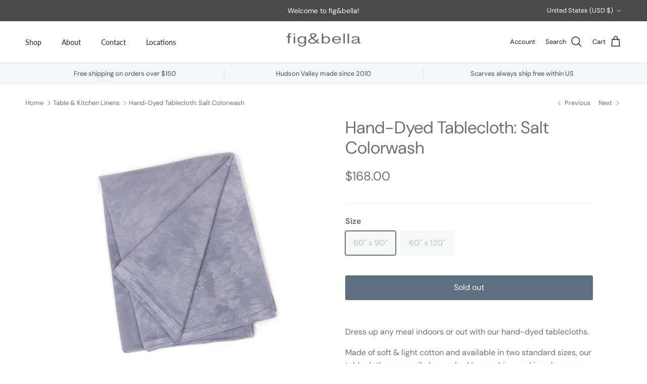

--- FILE ---
content_type: text/html; charset=utf-8
request_url: https://figandbella.com/collections/table-kitchen-linens/products/hand-dyed-tablecloth-salt-colorwash
body_size: 55282
content:
<!doctype html>
<html class="no-js" lang="en" dir="ltr">
<head><meta charset="utf-8">
<meta name="viewport" content="width=device-width,initial-scale=1">
<title>Hand-Dyed Tablecloth: Salt Colorwash &ndash; fig &amp; bella</title><link rel="canonical" href="https://figandbella.com/products/hand-dyed-tablecloth-salt-colorwash"><meta name="description" content="Dress up any meal indoors or out with our hand-dyed tablecloths.   Made of soft &amp;amp; light cotton and available in two standard sizes, our tablecloths can easily be washed by machine, making cleanup a breeze while protecting and extending the life of your dining table.  Available in 60&quot; x 90&quot; or 60&quot; x 120&quot; 100% Cotton"><meta property="og:site_name" content="fig &amp; bella">
<meta property="og:url" content="https://figandbella.com/products/hand-dyed-tablecloth-salt-colorwash">
<meta property="og:title" content="Hand-Dyed Tablecloth: Salt Colorwash">
<meta property="og:type" content="product">
<meta property="og:description" content="Dress up any meal indoors or out with our hand-dyed tablecloths.   Made of soft &amp;amp; light cotton and available in two standard sizes, our tablecloths can easily be washed by machine, making cleanup a breeze while protecting and extending the life of your dining table.  Available in 60&quot; x 90&quot; or 60&quot; x 120&quot; 100% Cotton"><meta property="og:image" content="http://figandbella.com/cdn/shop/files/AF52C71C-37D9-4A67-B404-566CD3F0D0B9.jpg?crop=center&height=1200&v=1682601623&width=1200">
  <meta property="og:image:secure_url" content="https://figandbella.com/cdn/shop/files/AF52C71C-37D9-4A67-B404-566CD3F0D0B9.jpg?crop=center&height=1200&v=1682601623&width=1200">
  <meta property="og:image:width" content="2400">
  <meta property="og:image:height" content="2400"><meta property="og:price:amount" content="168.00">
  <meta property="og:price:currency" content="USD"><meta name="twitter:card" content="summary_large_image">
<meta name="twitter:title" content="Hand-Dyed Tablecloth: Salt Colorwash">
<meta name="twitter:description" content="Dress up any meal indoors or out with our hand-dyed tablecloths.   Made of soft &amp;amp; light cotton and available in two standard sizes, our tablecloths can easily be washed by machine, making cleanup a breeze while protecting and extending the life of your dining table.  Available in 60&quot; x 90&quot; or 60&quot; x 120&quot; 100% Cotton">
<style>@font-face {
  font-family: "DM Sans";
  font-weight: 400;
  font-style: normal;
  font-display: fallback;
  src: url("//figandbella.com/cdn/fonts/dm_sans/dmsans_n4.ec80bd4dd7e1a334c969c265873491ae56018d72.woff2") format("woff2"),
       url("//figandbella.com/cdn/fonts/dm_sans/dmsans_n4.87bdd914d8a61247b911147ae68e754d695c58a6.woff") format("woff");
}
@font-face {
  font-family: "DM Sans";
  font-weight: 700;
  font-style: normal;
  font-display: fallback;
  src: url("//figandbella.com/cdn/fonts/dm_sans/dmsans_n7.97e21d81502002291ea1de8aefb79170c6946ce5.woff2") format("woff2"),
       url("//figandbella.com/cdn/fonts/dm_sans/dmsans_n7.af5c214f5116410ca1d53a2090665620e78e2e1b.woff") format("woff");
}
@font-face {
  font-family: "DM Sans";
  font-weight: 500;
  font-style: normal;
  font-display: fallback;
  src: url("//figandbella.com/cdn/fonts/dm_sans/dmsans_n5.8a0f1984c77eb7186ceb87c4da2173ff65eb012e.woff2") format("woff2"),
       url("//figandbella.com/cdn/fonts/dm_sans/dmsans_n5.9ad2e755a89e15b3d6c53259daad5fc9609888e6.woff") format("woff");
}
@font-face {
  font-family: "DM Sans";
  font-weight: 400;
  font-style: italic;
  font-display: fallback;
  src: url("//figandbella.com/cdn/fonts/dm_sans/dmsans_i4.b8fe05e69ee95d5a53155c346957d8cbf5081c1a.woff2") format("woff2"),
       url("//figandbella.com/cdn/fonts/dm_sans/dmsans_i4.403fe28ee2ea63e142575c0aa47684d65f8c23a0.woff") format("woff");
}
@font-face {
  font-family: "DM Sans";
  font-weight: 700;
  font-style: italic;
  font-display: fallback;
  src: url("//figandbella.com/cdn/fonts/dm_sans/dmsans_i7.52b57f7d7342eb7255084623d98ab83fd96e7f9b.woff2") format("woff2"),
       url("//figandbella.com/cdn/fonts/dm_sans/dmsans_i7.d5e14ef18a1d4a8ce78a4187580b4eb1759c2eda.woff") format("woff");
}
@font-face {
  font-family: "DM Sans";
  font-weight: 400;
  font-style: normal;
  font-display: fallback;
  src: url("//figandbella.com/cdn/fonts/dm_sans/dmsans_n4.ec80bd4dd7e1a334c969c265873491ae56018d72.woff2") format("woff2"),
       url("//figandbella.com/cdn/fonts/dm_sans/dmsans_n4.87bdd914d8a61247b911147ae68e754d695c58a6.woff") format("woff");
}
@font-face {
  font-family: Lato;
  font-weight: 800;
  font-style: normal;
  font-display: fallback;
  src: url("//figandbella.com/cdn/fonts/lato/lato_n8.1117b90add05215dbc8fbc91c5f9d67872eb3fb3.woff2") format("woff2"),
       url("//figandbella.com/cdn/fonts/lato/lato_n8.6bcabf8485cf657fec14e0a6e1af25cf01733df7.woff") format("woff");
}
@font-face {
  font-family: Lato;
  font-weight: 400;
  font-style: normal;
  font-display: fallback;
  src: url("//figandbella.com/cdn/fonts/lato/lato_n4.c3b93d431f0091c8be23185e15c9d1fee1e971c5.woff2") format("woff2"),
       url("//figandbella.com/cdn/fonts/lato/lato_n4.d5c00c781efb195594fd2fd4ad04f7882949e327.woff") format("woff");
}
@font-face {
  font-family: Lato;
  font-weight: 600;
  font-style: normal;
  font-display: fallback;
  src: url("//figandbella.com/cdn/fonts/lato/lato_n6.38d0e3b23b74a60f769c51d1df73fac96c580d59.woff2") format("woff2"),
       url("//figandbella.com/cdn/fonts/lato/lato_n6.3365366161bdcc36a3f97cfbb23954d8c4bf4079.woff") format("woff");
}
:root {
  --page-container-width:          1600px;
  --reading-container-width:       720px;
  --divider-opacity:               0.14;
  --gutter-large:                  30px;
  --gutter-desktop:                20px;
  --gutter-mobile:                 16px;
  --section-padding:               50px;
  --larger-section-padding:        80px;
  --larger-section-padding-mobile: 60px;
  --largest-section-padding:       110px;
  --aos-animate-duration:          0.6s;

  --base-font-family:              "DM Sans", sans-serif;
  --base-font-weight:              400;
  --base-font-style:               normal;
  --heading-font-family:           "DM Sans", sans-serif;
  --heading-font-weight:           400;
  --heading-font-style:            normal;
  --heading-font-letter-spacing:   normal;
  --logo-font-family:              Lato, sans-serif;
  --logo-font-weight:              800;
  --logo-font-style:               normal;
  --nav-font-family:               Lato, sans-serif;
  --nav-font-weight:               400;
  --nav-font-style:                normal;

  --base-text-size:16px;
  --base-line-height:              1.6;
  --input-text-size:16px;
  --smaller-text-size-1:13px;
  --smaller-text-size-2:14px;
  --smaller-text-size-3:13px;
  --smaller-text-size-4:12px;
  --larger-text-size:34px;
  --super-large-text-size:60px;
  --super-large-mobile-text-size:27px;
  --larger-mobile-text-size:27px;
  --logo-text-size:24px;--btn-letter-spacing: normal;
    --btn-text-transform: none;
    --button-text-size: 16px;
    --quickbuy-button-text-size: 14px;
    --small-feature-link-font-size: 1em;
    --input-btn-padding-top: 13px;
    --input-btn-padding-bottom: 13px;--heading-text-transform:none;
  --nav-text-size:                      14px;
  --mobile-menu-font-weight:            600;

  --body-bg-color:                      255 255 255;
  --bg-color:                           255 255 255;
  --body-text-color:                    109 113 117;
  --text-color:                         109 113 117;

  --header-text-col:                    #202223;--header-text-hover-col:             var(--main-nav-link-hover-col);--header-bg-col:                     #ffffff;
  --heading-color:                     109 113 117;
  --body-heading-color:                109 113 117;
  --heading-divider-col:               #e2e2e2;

  --logo-col:                          #6d7175;
  --main-nav-bg:                       #ffffff;
  --main-nav-link-col:                 #6d7175;
  --main-nav-link-hover-col:           #202223;
  --main-nav-link-featured-col:        #202223;

  --link-color:                        92 112 130;
  --body-link-color:                   92 112 130;

  --btn-bg-color:                        92 112 130;
  --btn-bg-hover-color:                  0 0 0;
  --btn-border-color:                    92 112 130;
  --btn-border-hover-color:              0 0 0;
  --btn-text-color:                      255 255 255;
  --btn-text-hover-color:                255 255 255;--btn-alt-bg-color:                    255 255 255;
  --btn-alt-text-color:                  35 35 35;
  --btn-alt-border-color:                35 35 35;
  --btn-alt-border-hover-color:          35 35 35;--btn-ter-bg-color:                    235 235 235;
  --btn-ter-text-color:                  60 62 64;
  --btn-ter-bg-hover-color:              92 112 130;
  --btn-ter-text-hover-color:            255 255 255;--btn-border-radius: 3px;
    --btn-inspired-border-radius: 3px;--color-scheme-default:                             #ffffff;
  --color-scheme-default-color:                       255 255 255;
  --color-scheme-default-text-color:                  109 113 117;
  --color-scheme-default-head-color:                  109 113 117;
  --color-scheme-default-link-color:                  92 112 130;
  --color-scheme-default-btn-text-color:              255 255 255;
  --color-scheme-default-btn-text-hover-color:        255 255 255;
  --color-scheme-default-btn-bg-color:                92 112 130;
  --color-scheme-default-btn-bg-hover-color:          0 0 0;
  --color-scheme-default-btn-border-color:            92 112 130;
  --color-scheme-default-btn-border-hover-color:      0 0 0;
  --color-scheme-default-btn-alt-text-color:          35 35 35;
  --color-scheme-default-btn-alt-bg-color:            255 255 255;
  --color-scheme-default-btn-alt-border-color:        35 35 35;
  --color-scheme-default-btn-alt-border-hover-color:  35 35 35;

  --color-scheme-1:                             #f4f4f4;
  --color-scheme-1-color:                       244 244 244;
  --color-scheme-1-text-color:                  109 113 117;
  --color-scheme-1-head-color:                  109 113 117;
  --color-scheme-1-link-color:                  92 112 130;
  --color-scheme-1-btn-text-color:              255 255 255;
  --color-scheme-1-btn-text-hover-color:        255 255 255;
  --color-scheme-1-btn-bg-color:                92 112 130;
  --color-scheme-1-btn-bg-hover-color:          0 0 0;
  --color-scheme-1-btn-border-color:            92 112 130;
  --color-scheme-1-btn-border-hover-color:      0 0 0;
  --color-scheme-1-btn-alt-text-color:          35 35 35;
  --color-scheme-1-btn-alt-bg-color:            255 255 255;
  --color-scheme-1-btn-alt-border-color:        35 35 35;
  --color-scheme-1-btn-alt-border-hover-color:  35 35 35;

  --color-scheme-2:                             #f6f6f6;
  --color-scheme-2-color:                       246 246 246;
  --color-scheme-2-text-color:                  109 113 117;
  --color-scheme-2-head-color:                  32 34 35;
  --color-scheme-2-link-color:                  92 112 130;
  --color-scheme-2-btn-text-color:              255 255 255;
  --color-scheme-2-btn-text-hover-color:        255 255 255;
  --color-scheme-2-btn-bg-color:                92 112 130;
  --color-scheme-2-btn-bg-hover-color:          0 0 0;
  --color-scheme-2-btn-border-color:            92 112 130;
  --color-scheme-2-btn-border-hover-color:      0 0 0;
  --color-scheme-2-btn-alt-text-color:          35 35 35;
  --color-scheme-2-btn-alt-bg-color:            255 255 255;
  --color-scheme-2-btn-alt-border-color:        35 35 35;
  --color-scheme-2-btn-alt-border-hover-color:  35 35 35;

  /* Shop Pay payment terms */
  --payment-terms-background-color:    #ffffff;--quickbuy-bg: 246 246 246;--body-input-background-color:       rgb(var(--body-bg-color));
  --input-background-color:            rgb(var(--body-bg-color));
  --body-input-text-color:             var(--body-text-color);
  --input-text-color:                  var(--body-text-color);
  --body-input-border-color:           rgb(219, 220, 221);
  --input-border-color:                rgb(219, 220, 221);
  --input-border-color-hover:          rgb(175, 177, 179);
  --input-border-color-active:         rgb(109, 113, 117);

  --swatch-cross-svg:                  url("data:image/svg+xml,%3Csvg xmlns='http://www.w3.org/2000/svg' width='240' height='240' viewBox='0 0 24 24' fill='none' stroke='rgb(219, 220, 221)' stroke-width='0.09' preserveAspectRatio='none' %3E%3Cline x1='24' y1='0' x2='0' y2='24'%3E%3C/line%3E%3C/svg%3E");
  --swatch-cross-hover:                url("data:image/svg+xml,%3Csvg xmlns='http://www.w3.org/2000/svg' width='240' height='240' viewBox='0 0 24 24' fill='none' stroke='rgb(175, 177, 179)' stroke-width='0.09' preserveAspectRatio='none' %3E%3Cline x1='24' y1='0' x2='0' y2='24'%3E%3C/line%3E%3C/svg%3E");
  --swatch-cross-active:               url("data:image/svg+xml,%3Csvg xmlns='http://www.w3.org/2000/svg' width='240' height='240' viewBox='0 0 24 24' fill='none' stroke='rgb(109, 113, 117)' stroke-width='0.09' preserveAspectRatio='none' %3E%3Cline x1='24' y1='0' x2='0' y2='24'%3E%3C/line%3E%3C/svg%3E");

  --footer-divider-col:                #f6f6f6;
  --footer-text-col:                   109 113 117;
  --footer-heading-col:                32 34 35;
  --footer-bg-col:                     255 255 255;--product-label-overlay-justify: flex-start;--product-label-overlay-align: flex-end;--product-label-overlay-reduction-text:   #df5641;
  --product-label-overlay-reduction-bg:     #ffffff;
  --product-label-overlay-reduction-text-weight: 600;
  --product-label-overlay-stock-text:       #6d7175;
  --product-label-overlay-stock-bg:         #ffffff;
  --product-label-overlay-new-text:         #ffffff;
  --product-label-overlay-new-bg:           #5c7082;
  --product-label-overlay-meta-text:        #ffffff;
  --product-label-overlay-meta-bg:          #202223;
  --product-label-sale-text:                #df5641;
  --product-label-sold-text:                #df5641;
  --product-label-preorder-text:            #202223;

  --product-block-crop-align:               center;

  
  --product-block-price-align:              center;
  --product-block-price-item-margin-start:  .25rem;
  --product-block-price-item-margin-end:    .25rem;
  

  
    --product-block-blend-bg: #fefefe;
    --product-block-blend-mode: darken;
  

  --collection-block-image-position:   center center;

  --swatch-picker-image-size:          40px;
  --swatch-crop-align:                 center center;

  --image-overlay-text-color:          255 255 255;--image-overlay-bg:                  rgba(0, 0, 0, 0.16);
  --image-overlay-shadow-start:        rgb(0 0 0 / 0.24);
  --image-overlay-box-opacity:         0.88;--product-inventory-ok-box-color:            rgba(0,0,0,0);
  --product-inventory-ok-text-color:           #202223;
  --product-inventory-ok-icon-box-fill-color:  none;
  --product-inventory-low-box-color:           rgba(0,0,0,0);
  --product-inventory-low-text-color:          #202223;
  --product-inventory-low-icon-box-fill-color: none;
  --product-inventory-low-text-color-channels: 32, 34, 35;
  --product-inventory-ok-text-color-channels:  32, 34, 35;

  --rating-star-color: 32 34 35;--overlay-align-left: start;
    --overlay-align-right: end;}html[dir=rtl] {
  --overlay-right-text-m-left: 0;
  --overlay-right-text-m-right: auto;
  --overlay-left-shadow-left-left: 15%;
  --overlay-left-shadow-left-right: -50%;
  --overlay-left-shadow-right-left: -85%;
  --overlay-left-shadow-right-right: 0;
}.image-overlay--bg-box .text-overlay .text-overlay__text {
    --image-overlay-box-bg: 255 255 255;
    --heading-color: var(--body-heading-color);
    --text-color: var(--body-text-color);
    --link-color: var(--body-link-color);
  }::selection {
    background: rgb(var(--body-heading-color));
    color: rgb(var(--body-bg-color));
  }
  ::-moz-selection {
    background: rgb(var(--body-heading-color));
    color: rgb(var(--body-bg-color));
  }.use-color-scheme--default {
  --product-label-sale-text:           #df5641;
  --product-label-sold-text:           #df5641;
  --product-label-preorder-text:       #202223;
  --input-background-color:            rgb(var(--body-bg-color));
  --input-text-color:                  var(--body-input-text-color);
  --input-border-color:                rgb(219, 220, 221);
  --input-border-color-hover:          rgb(175, 177, 179);
  --input-border-color-active:         rgb(109, 113, 117);
}</style>

  <link href="//figandbella.com/cdn/shop/t/18/assets/main.css?v=172312757779536793001751631286" rel="stylesheet" type="text/css" media="all" />
<link rel="preload" as="font" href="//figandbella.com/cdn/fonts/dm_sans/dmsans_n4.ec80bd4dd7e1a334c969c265873491ae56018d72.woff2" type="font/woff2" crossorigin><link rel="preload" as="font" href="//figandbella.com/cdn/fonts/dm_sans/dmsans_n4.ec80bd4dd7e1a334c969c265873491ae56018d72.woff2" type="font/woff2" crossorigin><script>
    document.documentElement.className = document.documentElement.className.replace('no-js', 'js');

    window.theme = {
      info: {
        name: 'Symmetry',
        version: '8.0.0'
      },
      device: {
        hasTouch: window.matchMedia('(any-pointer: coarse)').matches,
        hasHover: window.matchMedia('(hover: hover)').matches
      },
      mediaQueries: {
        md: '(min-width: 768px)',
        productMediaCarouselBreak: '(min-width: 1041px)'
      },
      routes: {
        base: 'https://figandbella.com',
        cart: '/cart',
        cartAdd: '/cart/add.js',
        cartUpdate: '/cart/update.js',
        predictiveSearch: '/search/suggest'
      },
      strings: {
        cartTermsConfirmation: "You must agree to the terms and conditions before continuing.",
        cartItemsQuantityError: "You can only add [QUANTITY] of this item to your cart.",
        generalSearchViewAll: "View all search results",
        noStock: "Sold out",
        noVariant: "Unavailable",
        productsProductChooseA: "Choose a",
        generalSearchPages: "Pages",
        generalSearchNoResultsWithoutTerms: "Sorry, we couldnʼt find any results",
        shippingCalculator: {
          singleRate: "There is one shipping rate for this destination:",
          multipleRates: "There are multiple shipping rates for this destination:",
          noRates: "We do not ship to this destination."
        },
        regularPrice: "Regular price",
        salePrice: "Sale price"
      },
      settings: {
        moneyWithCurrencyFormat: "${{amount}} USD",
        cartType: "drawer",
        afterAddToCart: "notification",
        quickbuyStyle: "button",
        externalLinksNewTab: true,
        internalLinksSmoothScroll: true
      }
    }

    theme.inlineNavigationCheck = function() {
      var pageHeader = document.querySelector('.pageheader'),
          inlineNavContainer = pageHeader.querySelector('.logo-area__left__inner'),
          inlineNav = inlineNavContainer.querySelector('.navigation--left');
      if (inlineNav && getComputedStyle(inlineNav).display != 'none') {
        var inlineMenuCentered = document.querySelector('.pageheader--layout-inline-menu-center'),
            logoContainer = document.querySelector('.logo-area__middle__inner');
        if(inlineMenuCentered) {
          var rightWidth = document.querySelector('.logo-area__right__inner').clientWidth,
              middleWidth = logoContainer.clientWidth,
              logoArea = document.querySelector('.logo-area'),
              computedLogoAreaStyle = getComputedStyle(logoArea),
              logoAreaInnerWidth = logoArea.clientWidth - Math.ceil(parseFloat(computedLogoAreaStyle.paddingLeft)) - Math.ceil(parseFloat(computedLogoAreaStyle.paddingRight)),
              availableNavWidth = logoAreaInnerWidth - Math.max(rightWidth, middleWidth) * 2 - 40;
          inlineNavContainer.style.maxWidth = availableNavWidth + 'px';
        }

        var firstInlineNavLink = inlineNav.querySelector('.navigation__item:first-child'),
            lastInlineNavLink = inlineNav.querySelector('.navigation__item:last-child');
        if (lastInlineNavLink) {
          var inlineNavWidth = null;
          if(document.querySelector('html[dir=rtl]')) {
            inlineNavWidth = firstInlineNavLink.offsetLeft - lastInlineNavLink.offsetLeft + firstInlineNavLink.offsetWidth;
          } else {
            inlineNavWidth = lastInlineNavLink.offsetLeft - firstInlineNavLink.offsetLeft + lastInlineNavLink.offsetWidth;
          }
          if (inlineNavContainer.offsetWidth >= inlineNavWidth) {
            pageHeader.classList.add('pageheader--layout-inline-permitted');
            var tallLogo = logoContainer.clientHeight > lastInlineNavLink.clientHeight + 20;
            if (tallLogo) {
              inlineNav.classList.add('navigation--tight-underline');
            } else {
              inlineNav.classList.remove('navigation--tight-underline');
            }
          } else {
            pageHeader.classList.remove('pageheader--layout-inline-permitted');
          }
        }
      }
    };

    theme.setInitialHeaderHeightProperty = () => {
      const section = document.querySelector('.section-header');
      if (section) {
        document.documentElement.style.setProperty('--theme-header-height', Math.ceil(section.clientHeight) + 'px');
      }
    };
  </script>

  <script src="//figandbella.com/cdn/shop/t/18/assets/main.js?v=150891663519462644191751631286" defer></script>
    <script src="//figandbella.com/cdn/shop/t/18/assets/animate-on-scroll.js?v=15249566486942820451751631285" defer></script>
    <link href="//figandbella.com/cdn/shop/t/18/assets/animate-on-scroll.css?v=135962721104954213331751631285" rel="stylesheet" type="text/css" media="all" />
  

  <script>window.performance && window.performance.mark && window.performance.mark('shopify.content_for_header.start');</script><meta name="google-site-verification" content="q3UbOArxJEBgZ8utTOkUMlN1v7VEkcpgkfjNnX-tDk4">
<meta id="shopify-digital-wallet" name="shopify-digital-wallet" content="/1869164/digital_wallets/dialog">
<meta name="shopify-checkout-api-token" content="d9c67eb5dda0a346f4fa827841f76d07">
<meta id="in-context-paypal-metadata" data-shop-id="1869164" data-venmo-supported="false" data-environment="production" data-locale="en_US" data-paypal-v4="true" data-currency="USD">
<link rel="alternate" type="application/json+oembed" href="https://figandbella.com/products/hand-dyed-tablecloth-salt-colorwash.oembed">
<script async="async" src="/checkouts/internal/preloads.js?locale=en-US"></script>
<link rel="preconnect" href="https://shop.app" crossorigin="anonymous">
<script async="async" src="https://shop.app/checkouts/internal/preloads.js?locale=en-US&shop_id=1869164" crossorigin="anonymous"></script>
<script id="apple-pay-shop-capabilities" type="application/json">{"shopId":1869164,"countryCode":"US","currencyCode":"USD","merchantCapabilities":["supports3DS"],"merchantId":"gid:\/\/shopify\/Shop\/1869164","merchantName":"fig \u0026 bella","requiredBillingContactFields":["postalAddress","email"],"requiredShippingContactFields":["postalAddress","email"],"shippingType":"shipping","supportedNetworks":["visa","masterCard","amex","discover","elo","jcb"],"total":{"type":"pending","label":"fig \u0026 bella","amount":"1.00"},"shopifyPaymentsEnabled":true,"supportsSubscriptions":true}</script>
<script id="shopify-features" type="application/json">{"accessToken":"d9c67eb5dda0a346f4fa827841f76d07","betas":["rich-media-storefront-analytics"],"domain":"figandbella.com","predictiveSearch":true,"shopId":1869164,"locale":"en"}</script>
<script>var Shopify = Shopify || {};
Shopify.shop = "fig-bella.myshopify.com";
Shopify.locale = "en";
Shopify.currency = {"active":"USD","rate":"1.0"};
Shopify.country = "US";
Shopify.theme = {"name":"Symmetry","id":152177803503,"schema_name":"Symmetry","schema_version":"8.0.0","theme_store_id":568,"role":"main"};
Shopify.theme.handle = "null";
Shopify.theme.style = {"id":null,"handle":null};
Shopify.cdnHost = "figandbella.com/cdn";
Shopify.routes = Shopify.routes || {};
Shopify.routes.root = "/";</script>
<script type="module">!function(o){(o.Shopify=o.Shopify||{}).modules=!0}(window);</script>
<script>!function(o){function n(){var o=[];function n(){o.push(Array.prototype.slice.apply(arguments))}return n.q=o,n}var t=o.Shopify=o.Shopify||{};t.loadFeatures=n(),t.autoloadFeatures=n()}(window);</script>
<script>
  window.ShopifyPay = window.ShopifyPay || {};
  window.ShopifyPay.apiHost = "shop.app\/pay";
  window.ShopifyPay.redirectState = null;
</script>
<script id="shop-js-analytics" type="application/json">{"pageType":"product"}</script>
<script defer="defer" async type="module" src="//figandbella.com/cdn/shopifycloud/shop-js/modules/v2/client.init-shop-cart-sync_IZsNAliE.en.esm.js"></script>
<script defer="defer" async type="module" src="//figandbella.com/cdn/shopifycloud/shop-js/modules/v2/chunk.common_0OUaOowp.esm.js"></script>
<script type="module">
  await import("//figandbella.com/cdn/shopifycloud/shop-js/modules/v2/client.init-shop-cart-sync_IZsNAliE.en.esm.js");
await import("//figandbella.com/cdn/shopifycloud/shop-js/modules/v2/chunk.common_0OUaOowp.esm.js");

  window.Shopify.SignInWithShop?.initShopCartSync?.({"fedCMEnabled":true,"windoidEnabled":true});

</script>
<script defer="defer" async type="module" src="//figandbella.com/cdn/shopifycloud/shop-js/modules/v2/client.payment-terms_CNlwjfZz.en.esm.js"></script>
<script defer="defer" async type="module" src="//figandbella.com/cdn/shopifycloud/shop-js/modules/v2/chunk.common_0OUaOowp.esm.js"></script>
<script defer="defer" async type="module" src="//figandbella.com/cdn/shopifycloud/shop-js/modules/v2/chunk.modal_CGo_dVj3.esm.js"></script>
<script type="module">
  await import("//figandbella.com/cdn/shopifycloud/shop-js/modules/v2/client.payment-terms_CNlwjfZz.en.esm.js");
await import("//figandbella.com/cdn/shopifycloud/shop-js/modules/v2/chunk.common_0OUaOowp.esm.js");
await import("//figandbella.com/cdn/shopifycloud/shop-js/modules/v2/chunk.modal_CGo_dVj3.esm.js");

  
</script>
<script>
  window.Shopify = window.Shopify || {};
  if (!window.Shopify.featureAssets) window.Shopify.featureAssets = {};
  window.Shopify.featureAssets['shop-js'] = {"shop-cart-sync":["modules/v2/client.shop-cart-sync_DLOhI_0X.en.esm.js","modules/v2/chunk.common_0OUaOowp.esm.js"],"init-fed-cm":["modules/v2/client.init-fed-cm_C6YtU0w6.en.esm.js","modules/v2/chunk.common_0OUaOowp.esm.js"],"shop-button":["modules/v2/client.shop-button_BCMx7GTG.en.esm.js","modules/v2/chunk.common_0OUaOowp.esm.js"],"shop-cash-offers":["modules/v2/client.shop-cash-offers_BT26qb5j.en.esm.js","modules/v2/chunk.common_0OUaOowp.esm.js","modules/v2/chunk.modal_CGo_dVj3.esm.js"],"init-windoid":["modules/v2/client.init-windoid_B9PkRMql.en.esm.js","modules/v2/chunk.common_0OUaOowp.esm.js"],"init-shop-email-lookup-coordinator":["modules/v2/client.init-shop-email-lookup-coordinator_DZkqjsbU.en.esm.js","modules/v2/chunk.common_0OUaOowp.esm.js"],"shop-toast-manager":["modules/v2/client.shop-toast-manager_Di2EnuM7.en.esm.js","modules/v2/chunk.common_0OUaOowp.esm.js"],"shop-login-button":["modules/v2/client.shop-login-button_BtqW_SIO.en.esm.js","modules/v2/chunk.common_0OUaOowp.esm.js","modules/v2/chunk.modal_CGo_dVj3.esm.js"],"avatar":["modules/v2/client.avatar_BTnouDA3.en.esm.js"],"pay-button":["modules/v2/client.pay-button_CWa-C9R1.en.esm.js","modules/v2/chunk.common_0OUaOowp.esm.js"],"init-shop-cart-sync":["modules/v2/client.init-shop-cart-sync_IZsNAliE.en.esm.js","modules/v2/chunk.common_0OUaOowp.esm.js"],"init-customer-accounts":["modules/v2/client.init-customer-accounts_DenGwJTU.en.esm.js","modules/v2/client.shop-login-button_BtqW_SIO.en.esm.js","modules/v2/chunk.common_0OUaOowp.esm.js","modules/v2/chunk.modal_CGo_dVj3.esm.js"],"init-shop-for-new-customer-accounts":["modules/v2/client.init-shop-for-new-customer-accounts_JdHXxpS9.en.esm.js","modules/v2/client.shop-login-button_BtqW_SIO.en.esm.js","modules/v2/chunk.common_0OUaOowp.esm.js","modules/v2/chunk.modal_CGo_dVj3.esm.js"],"init-customer-accounts-sign-up":["modules/v2/client.init-customer-accounts-sign-up_D6__K_p8.en.esm.js","modules/v2/client.shop-login-button_BtqW_SIO.en.esm.js","modules/v2/chunk.common_0OUaOowp.esm.js","modules/v2/chunk.modal_CGo_dVj3.esm.js"],"checkout-modal":["modules/v2/client.checkout-modal_C_ZQDY6s.en.esm.js","modules/v2/chunk.common_0OUaOowp.esm.js","modules/v2/chunk.modal_CGo_dVj3.esm.js"],"shop-follow-button":["modules/v2/client.shop-follow-button_XetIsj8l.en.esm.js","modules/v2/chunk.common_0OUaOowp.esm.js","modules/v2/chunk.modal_CGo_dVj3.esm.js"],"lead-capture":["modules/v2/client.lead-capture_DvA72MRN.en.esm.js","modules/v2/chunk.common_0OUaOowp.esm.js","modules/v2/chunk.modal_CGo_dVj3.esm.js"],"shop-login":["modules/v2/client.shop-login_ClXNxyh6.en.esm.js","modules/v2/chunk.common_0OUaOowp.esm.js","modules/v2/chunk.modal_CGo_dVj3.esm.js"],"payment-terms":["modules/v2/client.payment-terms_CNlwjfZz.en.esm.js","modules/v2/chunk.common_0OUaOowp.esm.js","modules/v2/chunk.modal_CGo_dVj3.esm.js"]};
</script>
<script>(function() {
  var isLoaded = false;
  function asyncLoad() {
    if (isLoaded) return;
    isLoaded = true;
    var urls = ["https:\/\/chimpstatic.com\/mcjs-connected\/js\/users\/8cb06a7ec4ec3639dbc5552ec\/fa6fa28315646cd4357611d57.js?shop=fig-bella.myshopify.com"];
    for (var i = 0; i < urls.length; i++) {
      var s = document.createElement('script');
      s.type = 'text/javascript';
      s.async = true;
      s.src = urls[i];
      var x = document.getElementsByTagName('script')[0];
      x.parentNode.insertBefore(s, x);
    }
  };
  if(window.attachEvent) {
    window.attachEvent('onload', asyncLoad);
  } else {
    window.addEventListener('load', asyncLoad, false);
  }
})();</script>
<script id="__st">var __st={"a":1869164,"offset":-18000,"reqid":"972c0ebe-8d89-466a-abfe-68fb8830ea19-1768560061","pageurl":"figandbella.com\/collections\/table-kitchen-linens\/products\/hand-dyed-tablecloth-salt-colorwash","u":"20429e0edf72","p":"product","rtyp":"product","rid":8045407731951};</script>
<script>window.ShopifyPaypalV4VisibilityTracking = true;</script>
<script id="captcha-bootstrap">!function(){'use strict';const t='contact',e='account',n='new_comment',o=[[t,t],['blogs',n],['comments',n],[t,'customer']],c=[[e,'customer_login'],[e,'guest_login'],[e,'recover_customer_password'],[e,'create_customer']],r=t=>t.map((([t,e])=>`form[action*='/${t}']:not([data-nocaptcha='true']) input[name='form_type'][value='${e}']`)).join(','),a=t=>()=>t?[...document.querySelectorAll(t)].map((t=>t.form)):[];function s(){const t=[...o],e=r(t);return a(e)}const i='password',u='form_key',d=['recaptcha-v3-token','g-recaptcha-response','h-captcha-response',i],f=()=>{try{return window.sessionStorage}catch{return}},m='__shopify_v',_=t=>t.elements[u];function p(t,e,n=!1){try{const o=window.sessionStorage,c=JSON.parse(o.getItem(e)),{data:r}=function(t){const{data:e,action:n}=t;return t[m]||n?{data:e,action:n}:{data:t,action:n}}(c);for(const[e,n]of Object.entries(r))t.elements[e]&&(t.elements[e].value=n);n&&o.removeItem(e)}catch(o){console.error('form repopulation failed',{error:o})}}const l='form_type',E='cptcha';function T(t){t.dataset[E]=!0}const w=window,h=w.document,L='Shopify',v='ce_forms',y='captcha';let A=!1;((t,e)=>{const n=(g='f06e6c50-85a8-45c8-87d0-21a2b65856fe',I='https://cdn.shopify.com/shopifycloud/storefront-forms-hcaptcha/ce_storefront_forms_captcha_hcaptcha.v1.5.2.iife.js',D={infoText:'Protected by hCaptcha',privacyText:'Privacy',termsText:'Terms'},(t,e,n)=>{const o=w[L][v],c=o.bindForm;if(c)return c(t,g,e,D).then(n);var r;o.q.push([[t,g,e,D],n]),r=I,A||(h.body.append(Object.assign(h.createElement('script'),{id:'captcha-provider',async:!0,src:r})),A=!0)});var g,I,D;w[L]=w[L]||{},w[L][v]=w[L][v]||{},w[L][v].q=[],w[L][y]=w[L][y]||{},w[L][y].protect=function(t,e){n(t,void 0,e),T(t)},Object.freeze(w[L][y]),function(t,e,n,w,h,L){const[v,y,A,g]=function(t,e,n){const i=e?o:[],u=t?c:[],d=[...i,...u],f=r(d),m=r(i),_=r(d.filter((([t,e])=>n.includes(e))));return[a(f),a(m),a(_),s()]}(w,h,L),I=t=>{const e=t.target;return e instanceof HTMLFormElement?e:e&&e.form},D=t=>v().includes(t);t.addEventListener('submit',(t=>{const e=I(t);if(!e)return;const n=D(e)&&!e.dataset.hcaptchaBound&&!e.dataset.recaptchaBound,o=_(e),c=g().includes(e)&&(!o||!o.value);(n||c)&&t.preventDefault(),c&&!n&&(function(t){try{if(!f())return;!function(t){const e=f();if(!e)return;const n=_(t);if(!n)return;const o=n.value;o&&e.removeItem(o)}(t);const e=Array.from(Array(32),(()=>Math.random().toString(36)[2])).join('');!function(t,e){_(t)||t.append(Object.assign(document.createElement('input'),{type:'hidden',name:u})),t.elements[u].value=e}(t,e),function(t,e){const n=f();if(!n)return;const o=[...t.querySelectorAll(`input[type='${i}']`)].map((({name:t})=>t)),c=[...d,...o],r={};for(const[a,s]of new FormData(t).entries())c.includes(a)||(r[a]=s);n.setItem(e,JSON.stringify({[m]:1,action:t.action,data:r}))}(t,e)}catch(e){console.error('failed to persist form',e)}}(e),e.submit())}));const S=(t,e)=>{t&&!t.dataset[E]&&(n(t,e.some((e=>e===t))),T(t))};for(const o of['focusin','change'])t.addEventListener(o,(t=>{const e=I(t);D(e)&&S(e,y())}));const B=e.get('form_key'),M=e.get(l),P=B&&M;t.addEventListener('DOMContentLoaded',(()=>{const t=y();if(P)for(const e of t)e.elements[l].value===M&&p(e,B);[...new Set([...A(),...v().filter((t=>'true'===t.dataset.shopifyCaptcha))])].forEach((e=>S(e,t)))}))}(h,new URLSearchParams(w.location.search),n,t,e,['guest_login'])})(!0,!0)}();</script>
<script integrity="sha256-4kQ18oKyAcykRKYeNunJcIwy7WH5gtpwJnB7kiuLZ1E=" data-source-attribution="shopify.loadfeatures" defer="defer" src="//figandbella.com/cdn/shopifycloud/storefront/assets/storefront/load_feature-a0a9edcb.js" crossorigin="anonymous"></script>
<script crossorigin="anonymous" defer="defer" src="//figandbella.com/cdn/shopifycloud/storefront/assets/shopify_pay/storefront-65b4c6d7.js?v=20250812"></script>
<script data-source-attribution="shopify.dynamic_checkout.dynamic.init">var Shopify=Shopify||{};Shopify.PaymentButton=Shopify.PaymentButton||{isStorefrontPortableWallets:!0,init:function(){window.Shopify.PaymentButton.init=function(){};var t=document.createElement("script");t.src="https://figandbella.com/cdn/shopifycloud/portable-wallets/latest/portable-wallets.en.js",t.type="module",document.head.appendChild(t)}};
</script>
<script data-source-attribution="shopify.dynamic_checkout.buyer_consent">
  function portableWalletsHideBuyerConsent(e){var t=document.getElementById("shopify-buyer-consent"),n=document.getElementById("shopify-subscription-policy-button");t&&n&&(t.classList.add("hidden"),t.setAttribute("aria-hidden","true"),n.removeEventListener("click",e))}function portableWalletsShowBuyerConsent(e){var t=document.getElementById("shopify-buyer-consent"),n=document.getElementById("shopify-subscription-policy-button");t&&n&&(t.classList.remove("hidden"),t.removeAttribute("aria-hidden"),n.addEventListener("click",e))}window.Shopify?.PaymentButton&&(window.Shopify.PaymentButton.hideBuyerConsent=portableWalletsHideBuyerConsent,window.Shopify.PaymentButton.showBuyerConsent=portableWalletsShowBuyerConsent);
</script>
<script data-source-attribution="shopify.dynamic_checkout.cart.bootstrap">document.addEventListener("DOMContentLoaded",(function(){function t(){return document.querySelector("shopify-accelerated-checkout-cart, shopify-accelerated-checkout")}if(t())Shopify.PaymentButton.init();else{new MutationObserver((function(e,n){t()&&(Shopify.PaymentButton.init(),n.disconnect())})).observe(document.body,{childList:!0,subtree:!0})}}));
</script>
<link id="shopify-accelerated-checkout-styles" rel="stylesheet" media="screen" href="https://figandbella.com/cdn/shopifycloud/portable-wallets/latest/accelerated-checkout-backwards-compat.css" crossorigin="anonymous">
<style id="shopify-accelerated-checkout-cart">
        #shopify-buyer-consent {
  margin-top: 1em;
  display: inline-block;
  width: 100%;
}

#shopify-buyer-consent.hidden {
  display: none;
}

#shopify-subscription-policy-button {
  background: none;
  border: none;
  padding: 0;
  text-decoration: underline;
  font-size: inherit;
  cursor: pointer;
}

#shopify-subscription-policy-button::before {
  box-shadow: none;
}

      </style>
<script id="sections-script" data-sections="related-products,footer" defer="defer" src="//figandbella.com/cdn/shop/t/18/compiled_assets/scripts.js?1058"></script>
<script>window.performance && window.performance.mark && window.performance.mark('shopify.content_for_header.end');</script>
<!-- CC Custom Head Start --><!-- CC Custom Head End --><link href="https://monorail-edge.shopifysvc.com" rel="dns-prefetch">
<script>(function(){if ("sendBeacon" in navigator && "performance" in window) {try {var session_token_from_headers = performance.getEntriesByType('navigation')[0].serverTiming.find(x => x.name == '_s').description;} catch {var session_token_from_headers = undefined;}var session_cookie_matches = document.cookie.match(/_shopify_s=([^;]*)/);var session_token_from_cookie = session_cookie_matches && session_cookie_matches.length === 2 ? session_cookie_matches[1] : "";var session_token = session_token_from_headers || session_token_from_cookie || "";function handle_abandonment_event(e) {var entries = performance.getEntries().filter(function(entry) {return /monorail-edge.shopifysvc.com/.test(entry.name);});if (!window.abandonment_tracked && entries.length === 0) {window.abandonment_tracked = true;var currentMs = Date.now();var navigation_start = performance.timing.navigationStart;var payload = {shop_id: 1869164,url: window.location.href,navigation_start,duration: currentMs - navigation_start,session_token,page_type: "product"};window.navigator.sendBeacon("https://monorail-edge.shopifysvc.com/v1/produce", JSON.stringify({schema_id: "online_store_buyer_site_abandonment/1.1",payload: payload,metadata: {event_created_at_ms: currentMs,event_sent_at_ms: currentMs}}));}}window.addEventListener('pagehide', handle_abandonment_event);}}());</script>
<script id="web-pixels-manager-setup">(function e(e,d,r,n,o){if(void 0===o&&(o={}),!Boolean(null===(a=null===(i=window.Shopify)||void 0===i?void 0:i.analytics)||void 0===a?void 0:a.replayQueue)){var i,a;window.Shopify=window.Shopify||{};var t=window.Shopify;t.analytics=t.analytics||{};var s=t.analytics;s.replayQueue=[],s.publish=function(e,d,r){return s.replayQueue.push([e,d,r]),!0};try{self.performance.mark("wpm:start")}catch(e){}var l=function(){var e={modern:/Edge?\/(1{2}[4-9]|1[2-9]\d|[2-9]\d{2}|\d{4,})\.\d+(\.\d+|)|Firefox\/(1{2}[4-9]|1[2-9]\d|[2-9]\d{2}|\d{4,})\.\d+(\.\d+|)|Chrom(ium|e)\/(9{2}|\d{3,})\.\d+(\.\d+|)|(Maci|X1{2}).+ Version\/(15\.\d+|(1[6-9]|[2-9]\d|\d{3,})\.\d+)([,.]\d+|)( \(\w+\)|)( Mobile\/\w+|) Safari\/|Chrome.+OPR\/(9{2}|\d{3,})\.\d+\.\d+|(CPU[ +]OS|iPhone[ +]OS|CPU[ +]iPhone|CPU IPhone OS|CPU iPad OS)[ +]+(15[._]\d+|(1[6-9]|[2-9]\d|\d{3,})[._]\d+)([._]\d+|)|Android:?[ /-](13[3-9]|1[4-9]\d|[2-9]\d{2}|\d{4,})(\.\d+|)(\.\d+|)|Android.+Firefox\/(13[5-9]|1[4-9]\d|[2-9]\d{2}|\d{4,})\.\d+(\.\d+|)|Android.+Chrom(ium|e)\/(13[3-9]|1[4-9]\d|[2-9]\d{2}|\d{4,})\.\d+(\.\d+|)|SamsungBrowser\/([2-9]\d|\d{3,})\.\d+/,legacy:/Edge?\/(1[6-9]|[2-9]\d|\d{3,})\.\d+(\.\d+|)|Firefox\/(5[4-9]|[6-9]\d|\d{3,})\.\d+(\.\d+|)|Chrom(ium|e)\/(5[1-9]|[6-9]\d|\d{3,})\.\d+(\.\d+|)([\d.]+$|.*Safari\/(?![\d.]+ Edge\/[\d.]+$))|(Maci|X1{2}).+ Version\/(10\.\d+|(1[1-9]|[2-9]\d|\d{3,})\.\d+)([,.]\d+|)( \(\w+\)|)( Mobile\/\w+|) Safari\/|Chrome.+OPR\/(3[89]|[4-9]\d|\d{3,})\.\d+\.\d+|(CPU[ +]OS|iPhone[ +]OS|CPU[ +]iPhone|CPU IPhone OS|CPU iPad OS)[ +]+(10[._]\d+|(1[1-9]|[2-9]\d|\d{3,})[._]\d+)([._]\d+|)|Android:?[ /-](13[3-9]|1[4-9]\d|[2-9]\d{2}|\d{4,})(\.\d+|)(\.\d+|)|Mobile Safari.+OPR\/([89]\d|\d{3,})\.\d+\.\d+|Android.+Firefox\/(13[5-9]|1[4-9]\d|[2-9]\d{2}|\d{4,})\.\d+(\.\d+|)|Android.+Chrom(ium|e)\/(13[3-9]|1[4-9]\d|[2-9]\d{2}|\d{4,})\.\d+(\.\d+|)|Android.+(UC? ?Browser|UCWEB|U3)[ /]?(15\.([5-9]|\d{2,})|(1[6-9]|[2-9]\d|\d{3,})\.\d+)\.\d+|SamsungBrowser\/(5\.\d+|([6-9]|\d{2,})\.\d+)|Android.+MQ{2}Browser\/(14(\.(9|\d{2,})|)|(1[5-9]|[2-9]\d|\d{3,})(\.\d+|))(\.\d+|)|K[Aa][Ii]OS\/(3\.\d+|([4-9]|\d{2,})\.\d+)(\.\d+|)/},d=e.modern,r=e.legacy,n=navigator.userAgent;return n.match(d)?"modern":n.match(r)?"legacy":"unknown"}(),u="modern"===l?"modern":"legacy",c=(null!=n?n:{modern:"",legacy:""})[u],f=function(e){return[e.baseUrl,"/wpm","/b",e.hashVersion,"modern"===e.buildTarget?"m":"l",".js"].join("")}({baseUrl:d,hashVersion:r,buildTarget:u}),m=function(e){var d=e.version,r=e.bundleTarget,n=e.surface,o=e.pageUrl,i=e.monorailEndpoint;return{emit:function(e){var a=e.status,t=e.errorMsg,s=(new Date).getTime(),l=JSON.stringify({metadata:{event_sent_at_ms:s},events:[{schema_id:"web_pixels_manager_load/3.1",payload:{version:d,bundle_target:r,page_url:o,status:a,surface:n,error_msg:t},metadata:{event_created_at_ms:s}}]});if(!i)return console&&console.warn&&console.warn("[Web Pixels Manager] No Monorail endpoint provided, skipping logging."),!1;try{return self.navigator.sendBeacon.bind(self.navigator)(i,l)}catch(e){}var u=new XMLHttpRequest;try{return u.open("POST",i,!0),u.setRequestHeader("Content-Type","text/plain"),u.send(l),!0}catch(e){return console&&console.warn&&console.warn("[Web Pixels Manager] Got an unhandled error while logging to Monorail."),!1}}}}({version:r,bundleTarget:l,surface:e.surface,pageUrl:self.location.href,monorailEndpoint:e.monorailEndpoint});try{o.browserTarget=l,function(e){var d=e.src,r=e.async,n=void 0===r||r,o=e.onload,i=e.onerror,a=e.sri,t=e.scriptDataAttributes,s=void 0===t?{}:t,l=document.createElement("script"),u=document.querySelector("head"),c=document.querySelector("body");if(l.async=n,l.src=d,a&&(l.integrity=a,l.crossOrigin="anonymous"),s)for(var f in s)if(Object.prototype.hasOwnProperty.call(s,f))try{l.dataset[f]=s[f]}catch(e){}if(o&&l.addEventListener("load",o),i&&l.addEventListener("error",i),u)u.appendChild(l);else{if(!c)throw new Error("Did not find a head or body element to append the script");c.appendChild(l)}}({src:f,async:!0,onload:function(){if(!function(){var e,d;return Boolean(null===(d=null===(e=window.Shopify)||void 0===e?void 0:e.analytics)||void 0===d?void 0:d.initialized)}()){var d=window.webPixelsManager.init(e)||void 0;if(d){var r=window.Shopify.analytics;r.replayQueue.forEach((function(e){var r=e[0],n=e[1],o=e[2];d.publishCustomEvent(r,n,o)})),r.replayQueue=[],r.publish=d.publishCustomEvent,r.visitor=d.visitor,r.initialized=!0}}},onerror:function(){return m.emit({status:"failed",errorMsg:"".concat(f," has failed to load")})},sri:function(e){var d=/^sha384-[A-Za-z0-9+/=]+$/;return"string"==typeof e&&d.test(e)}(c)?c:"",scriptDataAttributes:o}),m.emit({status:"loading"})}catch(e){m.emit({status:"failed",errorMsg:(null==e?void 0:e.message)||"Unknown error"})}}})({shopId: 1869164,storefrontBaseUrl: "https://figandbella.com",extensionsBaseUrl: "https://extensions.shopifycdn.com/cdn/shopifycloud/web-pixels-manager",monorailEndpoint: "https://monorail-edge.shopifysvc.com/unstable/produce_batch",surface: "storefront-renderer",enabledBetaFlags: ["2dca8a86"],webPixelsConfigList: [{"id":"542900463","configuration":"{\"config\":\"{\\\"google_tag_ids\\\":[\\\"GT-KT54MRD\\\"],\\\"target_country\\\":\\\"US\\\",\\\"gtag_events\\\":[{\\\"type\\\":\\\"view_item\\\",\\\"action_label\\\":\\\"MC-3KQKZC5VS7\\\"},{\\\"type\\\":\\\"purchase\\\",\\\"action_label\\\":\\\"MC-3KQKZC5VS7\\\"},{\\\"type\\\":\\\"page_view\\\",\\\"action_label\\\":\\\"MC-3KQKZC5VS7\\\"}],\\\"enable_monitoring_mode\\\":false}\"}","eventPayloadVersion":"v1","runtimeContext":"OPEN","scriptVersion":"b2a88bafab3e21179ed38636efcd8a93","type":"APP","apiClientId":1780363,"privacyPurposes":[],"dataSharingAdjustments":{"protectedCustomerApprovalScopes":["read_customer_address","read_customer_email","read_customer_name","read_customer_personal_data","read_customer_phone"]}},{"id":"shopify-app-pixel","configuration":"{}","eventPayloadVersion":"v1","runtimeContext":"STRICT","scriptVersion":"0450","apiClientId":"shopify-pixel","type":"APP","privacyPurposes":["ANALYTICS","MARKETING"]},{"id":"shopify-custom-pixel","eventPayloadVersion":"v1","runtimeContext":"LAX","scriptVersion":"0450","apiClientId":"shopify-pixel","type":"CUSTOM","privacyPurposes":["ANALYTICS","MARKETING"]}],isMerchantRequest: false,initData: {"shop":{"name":"fig \u0026 bella","paymentSettings":{"currencyCode":"USD"},"myshopifyDomain":"fig-bella.myshopify.com","countryCode":"US","storefrontUrl":"https:\/\/figandbella.com"},"customer":null,"cart":null,"checkout":null,"productVariants":[{"price":{"amount":168.0,"currencyCode":"USD"},"product":{"title":"Hand-Dyed Tablecloth: Salt Colorwash","vendor":"Fig \u0026 Bella","id":"8045407731951","untranslatedTitle":"Hand-Dyed Tablecloth: Salt Colorwash","url":"\/products\/hand-dyed-tablecloth-salt-colorwash","type":"Home Tabletop"},"id":"43913623666927","image":{"src":"\/\/figandbella.com\/cdn\/shop\/files\/AF52C71C-37D9-4A67-B404-566CD3F0D0B9.jpg?v=1682601623"},"sku":"HTD105-90","title":"60\" x 90\"","untranslatedTitle":"60\" x 90\""},{"price":{"amount":198.0,"currencyCode":"USD"},"product":{"title":"Hand-Dyed Tablecloth: Salt Colorwash","vendor":"Fig \u0026 Bella","id":"8045407731951","untranslatedTitle":"Hand-Dyed Tablecloth: Salt Colorwash","url":"\/products\/hand-dyed-tablecloth-salt-colorwash","type":"Home Tabletop"},"id":"43913623699695","image":{"src":"\/\/figandbella.com\/cdn\/shop\/files\/AF52C71C-37D9-4A67-B404-566CD3F0D0B9.jpg?v=1682601623"},"sku":"HTD105-120","title":"60\" x 120\"","untranslatedTitle":"60\" x 120\""}],"purchasingCompany":null},},"https://figandbella.com/cdn","fcfee988w5aeb613cpc8e4bc33m6693e112",{"modern":"","legacy":""},{"shopId":"1869164","storefrontBaseUrl":"https:\/\/figandbella.com","extensionBaseUrl":"https:\/\/extensions.shopifycdn.com\/cdn\/shopifycloud\/web-pixels-manager","surface":"storefront-renderer","enabledBetaFlags":"[\"2dca8a86\"]","isMerchantRequest":"false","hashVersion":"fcfee988w5aeb613cpc8e4bc33m6693e112","publish":"custom","events":"[[\"page_viewed\",{}],[\"product_viewed\",{\"productVariant\":{\"price\":{\"amount\":168.0,\"currencyCode\":\"USD\"},\"product\":{\"title\":\"Hand-Dyed Tablecloth: Salt Colorwash\",\"vendor\":\"Fig \u0026 Bella\",\"id\":\"8045407731951\",\"untranslatedTitle\":\"Hand-Dyed Tablecloth: Salt Colorwash\",\"url\":\"\/products\/hand-dyed-tablecloth-salt-colorwash\",\"type\":\"Home Tabletop\"},\"id\":\"43913623666927\",\"image\":{\"src\":\"\/\/figandbella.com\/cdn\/shop\/files\/AF52C71C-37D9-4A67-B404-566CD3F0D0B9.jpg?v=1682601623\"},\"sku\":\"HTD105-90\",\"title\":\"60\\\" x 90\\\"\",\"untranslatedTitle\":\"60\\\" x 90\\\"\"}}]]"});</script><script>
  window.ShopifyAnalytics = window.ShopifyAnalytics || {};
  window.ShopifyAnalytics.meta = window.ShopifyAnalytics.meta || {};
  window.ShopifyAnalytics.meta.currency = 'USD';
  var meta = {"product":{"id":8045407731951,"gid":"gid:\/\/shopify\/Product\/8045407731951","vendor":"Fig \u0026 Bella","type":"Home Tabletop","handle":"hand-dyed-tablecloth-salt-colorwash","variants":[{"id":43913623666927,"price":16800,"name":"Hand-Dyed Tablecloth: Salt Colorwash - 60\" x 90\"","public_title":"60\" x 90\"","sku":"HTD105-90"},{"id":43913623699695,"price":19800,"name":"Hand-Dyed Tablecloth: Salt Colorwash - 60\" x 120\"","public_title":"60\" x 120\"","sku":"HTD105-120"}],"remote":false},"page":{"pageType":"product","resourceType":"product","resourceId":8045407731951,"requestId":"972c0ebe-8d89-466a-abfe-68fb8830ea19-1768560061"}};
  for (var attr in meta) {
    window.ShopifyAnalytics.meta[attr] = meta[attr];
  }
</script>
<script class="analytics">
  (function () {
    var customDocumentWrite = function(content) {
      var jquery = null;

      if (window.jQuery) {
        jquery = window.jQuery;
      } else if (window.Checkout && window.Checkout.$) {
        jquery = window.Checkout.$;
      }

      if (jquery) {
        jquery('body').append(content);
      }
    };

    var hasLoggedConversion = function(token) {
      if (token) {
        return document.cookie.indexOf('loggedConversion=' + token) !== -1;
      }
      return false;
    }

    var setCookieIfConversion = function(token) {
      if (token) {
        var twoMonthsFromNow = new Date(Date.now());
        twoMonthsFromNow.setMonth(twoMonthsFromNow.getMonth() + 2);

        document.cookie = 'loggedConversion=' + token + '; expires=' + twoMonthsFromNow;
      }
    }

    var trekkie = window.ShopifyAnalytics.lib = window.trekkie = window.trekkie || [];
    if (trekkie.integrations) {
      return;
    }
    trekkie.methods = [
      'identify',
      'page',
      'ready',
      'track',
      'trackForm',
      'trackLink'
    ];
    trekkie.factory = function(method) {
      return function() {
        var args = Array.prototype.slice.call(arguments);
        args.unshift(method);
        trekkie.push(args);
        return trekkie;
      };
    };
    for (var i = 0; i < trekkie.methods.length; i++) {
      var key = trekkie.methods[i];
      trekkie[key] = trekkie.factory(key);
    }
    trekkie.load = function(config) {
      trekkie.config = config || {};
      trekkie.config.initialDocumentCookie = document.cookie;
      var first = document.getElementsByTagName('script')[0];
      var script = document.createElement('script');
      script.type = 'text/javascript';
      script.onerror = function(e) {
        var scriptFallback = document.createElement('script');
        scriptFallback.type = 'text/javascript';
        scriptFallback.onerror = function(error) {
                var Monorail = {
      produce: function produce(monorailDomain, schemaId, payload) {
        var currentMs = new Date().getTime();
        var event = {
          schema_id: schemaId,
          payload: payload,
          metadata: {
            event_created_at_ms: currentMs,
            event_sent_at_ms: currentMs
          }
        };
        return Monorail.sendRequest("https://" + monorailDomain + "/v1/produce", JSON.stringify(event));
      },
      sendRequest: function sendRequest(endpointUrl, payload) {
        // Try the sendBeacon API
        if (window && window.navigator && typeof window.navigator.sendBeacon === 'function' && typeof window.Blob === 'function' && !Monorail.isIos12()) {
          var blobData = new window.Blob([payload], {
            type: 'text/plain'
          });

          if (window.navigator.sendBeacon(endpointUrl, blobData)) {
            return true;
          } // sendBeacon was not successful

        } // XHR beacon

        var xhr = new XMLHttpRequest();

        try {
          xhr.open('POST', endpointUrl);
          xhr.setRequestHeader('Content-Type', 'text/plain');
          xhr.send(payload);
        } catch (e) {
          console.log(e);
        }

        return false;
      },
      isIos12: function isIos12() {
        return window.navigator.userAgent.lastIndexOf('iPhone; CPU iPhone OS 12_') !== -1 || window.navigator.userAgent.lastIndexOf('iPad; CPU OS 12_') !== -1;
      }
    };
    Monorail.produce('monorail-edge.shopifysvc.com',
      'trekkie_storefront_load_errors/1.1',
      {shop_id: 1869164,
      theme_id: 152177803503,
      app_name: "storefront",
      context_url: window.location.href,
      source_url: "//figandbella.com/cdn/s/trekkie.storefront.cd680fe47e6c39ca5d5df5f0a32d569bc48c0f27.min.js"});

        };
        scriptFallback.async = true;
        scriptFallback.src = '//figandbella.com/cdn/s/trekkie.storefront.cd680fe47e6c39ca5d5df5f0a32d569bc48c0f27.min.js';
        first.parentNode.insertBefore(scriptFallback, first);
      };
      script.async = true;
      script.src = '//figandbella.com/cdn/s/trekkie.storefront.cd680fe47e6c39ca5d5df5f0a32d569bc48c0f27.min.js';
      first.parentNode.insertBefore(script, first);
    };
    trekkie.load(
      {"Trekkie":{"appName":"storefront","development":false,"defaultAttributes":{"shopId":1869164,"isMerchantRequest":null,"themeId":152177803503,"themeCityHash":"10454069515629027735","contentLanguage":"en","currency":"USD","eventMetadataId":"206dbe42-44c2-4aa5-a279-5573759c2a22"},"isServerSideCookieWritingEnabled":true,"monorailRegion":"shop_domain","enabledBetaFlags":["65f19447"]},"Session Attribution":{},"S2S":{"facebookCapiEnabled":false,"source":"trekkie-storefront-renderer","apiClientId":580111}}
    );

    var loaded = false;
    trekkie.ready(function() {
      if (loaded) return;
      loaded = true;

      window.ShopifyAnalytics.lib = window.trekkie;

      var originalDocumentWrite = document.write;
      document.write = customDocumentWrite;
      try { window.ShopifyAnalytics.merchantGoogleAnalytics.call(this); } catch(error) {};
      document.write = originalDocumentWrite;

      window.ShopifyAnalytics.lib.page(null,{"pageType":"product","resourceType":"product","resourceId":8045407731951,"requestId":"972c0ebe-8d89-466a-abfe-68fb8830ea19-1768560061","shopifyEmitted":true});

      var match = window.location.pathname.match(/checkouts\/(.+)\/(thank_you|post_purchase)/)
      var token = match? match[1]: undefined;
      if (!hasLoggedConversion(token)) {
        setCookieIfConversion(token);
        window.ShopifyAnalytics.lib.track("Viewed Product",{"currency":"USD","variantId":43913623666927,"productId":8045407731951,"productGid":"gid:\/\/shopify\/Product\/8045407731951","name":"Hand-Dyed Tablecloth: Salt Colorwash - 60\" x 90\"","price":"168.00","sku":"HTD105-90","brand":"Fig \u0026 Bella","variant":"60\" x 90\"","category":"Home Tabletop","nonInteraction":true,"remote":false},undefined,undefined,{"shopifyEmitted":true});
      window.ShopifyAnalytics.lib.track("monorail:\/\/trekkie_storefront_viewed_product\/1.1",{"currency":"USD","variantId":43913623666927,"productId":8045407731951,"productGid":"gid:\/\/shopify\/Product\/8045407731951","name":"Hand-Dyed Tablecloth: Salt Colorwash - 60\" x 90\"","price":"168.00","sku":"HTD105-90","brand":"Fig \u0026 Bella","variant":"60\" x 90\"","category":"Home Tabletop","nonInteraction":true,"remote":false,"referer":"https:\/\/figandbella.com\/collections\/table-kitchen-linens\/products\/hand-dyed-tablecloth-salt-colorwash"});
      }
    });


        var eventsListenerScript = document.createElement('script');
        eventsListenerScript.async = true;
        eventsListenerScript.src = "//figandbella.com/cdn/shopifycloud/storefront/assets/shop_events_listener-3da45d37.js";
        document.getElementsByTagName('head')[0].appendChild(eventsListenerScript);

})();</script>
<script
  defer
  src="https://figandbella.com/cdn/shopifycloud/perf-kit/shopify-perf-kit-3.0.3.min.js"
  data-application="storefront-renderer"
  data-shop-id="1869164"
  data-render-region="gcp-us-central1"
  data-page-type="product"
  data-theme-instance-id="152177803503"
  data-theme-name="Symmetry"
  data-theme-version="8.0.0"
  data-monorail-region="shop_domain"
  data-resource-timing-sampling-rate="10"
  data-shs="true"
  data-shs-beacon="true"
  data-shs-export-with-fetch="true"
  data-shs-logs-sample-rate="1"
  data-shs-beacon-endpoint="https://figandbella.com/api/collect"
></script>
</head>

<body class="template-product
 swatch-source-native swatch-method-swatches swatch-style-listed
 cc-animate-enabled">

  <a class="skip-link visually-hidden" href="#content" data-cs-role="skip">Skip to content</a><!-- BEGIN sections: header-group -->
<div id="shopify-section-sections--19824555163887__announcement-bar" class="shopify-section shopify-section-group-header-group section-announcement-bar">

<announcement-bar id="section-id-sections--19824555163887__announcement-bar" class="announcement-bar announcement-bar--with-announcement">
    <style data-shopify>
#section-id-sections--19824555163887__announcement-bar {
        --bg-color: #4a4a4a;
        --bg-gradient: ;
        --heading-color: 255 255 255;
        --text-color: 255 255 255;
        --link-color: 255 255 255;
        --announcement-font-size: 14px;
      }
    </style>
<div class="announcement-bg announcement-bg--inactive absolute inset-0"
          data-index="1"
          style="
            background:
#4a4a4a
"></div><div class="container container--no-max relative">
      <div class="announcement-bar__left desktop-only">
        
<ul class="social inline-flex flex-wrap"></ul>

      </div>

      <div class="announcement-bar__middle"><div class="announcement-bar__announcements"><div
                class="announcement"
                style="--heading-color: 255 255 255;
                    --text-color: 255 255 255;
                    --link-color: 255 255 255;
                " 
              ><div class="announcement__text">
                  Welcome to fig&bella!

                  
                </div>
              </div><div
                class="announcement announcement--inactive"
                style="--heading-color: 255 255 255;
                    --text-color: 255 255 255;
                    --link-color: 255 255 255;
                " 
              ><div class="announcement__text">
                  Now open in Hudson & Rhinebeck NY!

                  
                </div>
              </div></div>
          <div class="announcement-bar__announcement-controller">
            <button class="announcement-button announcement-button--previous" aria-label="Previous"><svg width="24" height="24" viewBox="0 0 24 24" fill="none" stroke="currentColor" stroke-width="1.5" stroke-linecap="round" stroke-linejoin="round" class="icon feather feather-chevron-left" aria-hidden="true" focusable="false" role="presentation"><path d="m15 18-6-6 6-6"/></svg></button><button class="announcement-button announcement-button--next" aria-label="Next"><svg width="24" height="24" viewBox="0 0 24 24" fill="none" stroke="currentColor" stroke-width="1.5" stroke-linecap="round" stroke-linejoin="round" class="icon feather feather-chevron-right" aria-hidden="true" focusable="false" role="presentation"><path d="m9 18 6-6-6-6"/></svg></button>
          </div></div>

      <div class="announcement-bar__right desktop-only">
        
        
          <div class="header-localization">
            

<script src="//figandbella.com/cdn/shop/t/18/assets/custom-select.js?v=173148981874697908181751631285" defer="defer"></script><form method="post" action="/localization" id="annbar-localization" accept-charset="UTF-8" class="form localization no-js-hidden" enctype="multipart/form-data"><input type="hidden" name="form_type" value="localization" /><input type="hidden" name="utf8" value="✓" /><input type="hidden" name="_method" value="put" /><input type="hidden" name="return_to" value="/collections/table-kitchen-linens/products/hand-dyed-tablecloth-salt-colorwash" /><div class="localization__grid"><div class="localization__selector">
        <input type="hidden" name="country_code" value="US">
<country-selector><label class="label visually-hidden no-js-hidden" for="annbar-localization-country-button">Country/Region</label><div class="custom-select relative w-full no-js-hidden"><button class="custom-select__btn input items-center" type="button"
            aria-expanded="false" aria-haspopup="listbox" id="annbar-localization-country-button">
      <span class="text-start">United States (USD&nbsp;$)</span>
      <svg width="20" height="20" viewBox="0 0 24 24" class="icon" role="presentation" focusable="false" aria-hidden="true">
        <path d="M20 8.5 12.5 16 5 8.5" stroke="currentColor" stroke-width="1.5" fill="none"/>
      </svg>
    </button>
    <ul class="custom-select__listbox absolute invisible" role="listbox" tabindex="-1"
        aria-hidden="true" hidden aria-activedescendant="annbar-localization-country-opt-0"><li class="custom-select__option flex items-center js-option" id="annbar-localization-country-opt-0" role="option"
            data-value="US"
            data-value-id=""

 aria-selected="true">
          <span class="pointer-events-none">United States (USD&nbsp;$)</span>
        </li></ul>
  </div></country-selector></div></div><script>
      customElements.whenDefined('custom-select').then(() => {
        if (!customElements.get('country-selector')) {
          class CountrySelector extends customElements.get('custom-select') {
            constructor() {
              super();
              this.loaded = false;
            }

            async showListbox() {
              if (this.loaded) {
                super.showListbox();
                return;
              }

              this.button.classList.add('is-loading');
              this.button.setAttribute('aria-disabled', 'true');

              try {
                const response = await fetch('?section_id=country-selector');
                if (!response.ok) throw new Error(response.status);

                const tmpl = document.createElement('template');
                tmpl.innerHTML = await response.text();

                const el = tmpl.content.querySelector('.custom-select__listbox');
                this.listbox.innerHTML = el.innerHTML;

                this.options = this.querySelectorAll('.custom-select__option');

                this.popular = this.querySelectorAll('[data-popular]');
                if (this.popular.length) {
                  this.popular[this.popular.length - 1].closest('.custom-select__option')
                    .classList.add('custom-select__option--visual-group-end');
                }

                this.selectedOption = this.querySelector('[aria-selected="true"]');
                if (!this.selectedOption) {
                  this.selectedOption = this.listbox.firstElementChild;
                }

                this.loaded = true;
              } catch {
                this.listbox.innerHTML = '<li>Error fetching countries, please try again.</li>';
              } finally {
                super.showListbox();
                this.button.classList.remove('is-loading');
                this.button.setAttribute('aria-disabled', 'false');
              }
            }

            setButtonWidth() {
              return;
            }
          }

          customElements.define('country-selector', CountrySelector);
        }
      });
    </script><script>
    document.getElementById('annbar-localization').addEventListener('change', (evt) => {
      const input = evt.target.closest('.localization__selector').firstElementChild;
      if (input && input.tagName === 'INPUT') {
        input.value = evt.detail ? evt.detail.selectedValue : evt.target.value;
        evt.currentTarget.submit();
      }
    });
  </script></form>
          </div>
        
      </div>
    </div>
  </announcement-bar>
</div><div id="shopify-section-sections--19824555163887__header" class="shopify-section shopify-section-group-header-group section-header"><style data-shopify>
  .logo img {
    width: 150px;
  }
  .logo-area__middle--logo-image {
    max-width: 150px;
  }
  @media (max-width: 767.98px) {
    .logo img {
      width: 100px;
    }
  }.section-header {
    position: -webkit-sticky;
    position: sticky;
  }</style>
<page-header data-section-id="sections--19824555163887__header">
  <div id="pageheader" class="pageheader pageheader--layout-inline-menu-left pageheader--sticky">
    <div class="logo-area container container--no-max">
      <div class="logo-area__left">
        <div class="logo-area__left__inner">
          <button class="mobile-nav-toggle" aria-label="Menu" aria-controls="main-nav"><svg width="24" height="24" viewBox="0 0 24 24" fill="none" stroke="currentColor" stroke-width="1.5" stroke-linecap="round" stroke-linejoin="round" class="icon feather feather-menu" aria-hidden="true" focusable="false" role="presentation"><path d="M3 12h18M3 6h18M3 18h18"/></svg></button>
          
            <a class="show-search-link" href="/search" aria-label="Search">
              <span class="show-search-link__icon"><svg class="icon" width="24" height="24" viewBox="0 0 24 24" aria-hidden="true" focusable="false" role="presentation"><g transform="translate(3 3)" stroke="currentColor" stroke-width="1.5" fill="none" fill-rule="evenodd"><circle cx="7.824" cy="7.824" r="7.824"/><path stroke-linecap="square" d="m13.971 13.971 4.47 4.47"/></g></svg></span>
              <span class="show-search-link__text">Search</span>
            </a>
          
          
            <div id="proxy-nav" class="navigation navigation--left" role="navigation" aria-label="Primary">
              <div class="navigation__tier-1-container">
                <ul class="navigation__tier-1">
                  
<li class="navigation__item navigation__item--with-children navigation__item--with-mega-menu">
                      <a href="/" class="navigation__link" aria-haspopup="true" aria-expanded="false" aria-controls="NavigationTier2-1">Shop</a>
                    </li>
                  
<li class="navigation__item">
                      <a href="/pages/about-us" class="navigation__link" >About</a>
                    </li>
                  
<li class="navigation__item">
                      <a href="/pages/contact-us" class="navigation__link" >Contact</a>
                    </li>
                  
<li class="navigation__item">
                      <a href="/pages/locations" class="navigation__link" >Locations</a>
                    </li>
                  
                </ul>
              </div>
            </div>
          
        </div>
      </div>

      <div class="logo-area__middle logo-area__middle--logo-image">
        <div class="logo-area__middle__inner">
          <div class="logo"><a class="logo__link" href="/" title="fig &amp; bella"><img class="logo__image" src="//figandbella.com/cdn/shop/files/logo.png?v=1737661154&width=300" alt="fig &amp; bella" itemprop="logo" width="409" height="116" loading="eager" /></a></div>
        </div>
      </div>

      <div class="logo-area__right">
        <div class="logo-area__right__inner">
          
            
              <a class="header-account-link" href="/account/login" aria-label="Account">
                <span class="header-account-link__text visually-hidden-mobile">Account</span>
                <span class="header-account-link__icon mobile-only"><svg class="icon" width="24" height="24" viewBox="0 0 24 24" aria-hidden="true" focusable="false" role="presentation"><g fill="none" fill-rule="evenodd"><path d="M12 2a5 5 0 1 1 0 10 5 5 0 0 1 0-10Zm0 1.429a3.571 3.571 0 1 0 0 7.142 3.571 3.571 0 0 0 0-7.142Z" fill="currentColor"/><path d="M3 18.25c0-2.486 4.542-4 9.028-4 4.486 0 8.972 1.514 8.972 4v3H3v-3Z" stroke="currentColor" stroke-width="1.5"/><circle stroke="currentColor" stroke-width="1.5" cx="12" cy="7" r="4.25"/></g></svg></span>
              </a>
            
          
          
            <a class="show-search-link" href="/search">
              <span class="show-search-link__text visually-hidden-mobile">Search</span>
              <span class="show-search-link__icon"><svg class="icon" width="24" height="24" viewBox="0 0 24 24" aria-hidden="true" focusable="false" role="presentation"><g transform="translate(3 3)" stroke="currentColor" stroke-width="1.5" fill="none" fill-rule="evenodd"><circle cx="7.824" cy="7.824" r="7.824"/><path stroke-linecap="square" d="m13.971 13.971 4.47 4.47"/></g></svg></span>
            </a>
          
<a href="/cart" class="cart-link" data-hash="e3b0c44298fc1c149afbf4c8996fb92427ae41e4649b934ca495991b7852b855">
            <span class="cart-link__label visually-hidden-mobile">Cart</span>
            <span class="cart-link__icon"><svg class="icon" width="24" height="24" viewBox="0 0 24 24" aria-hidden="true" focusable="false" role="presentation"><g fill="none" fill-rule="evenodd"><path d="M0 0h24v24H0z"/><path d="M15.321 9.5V5.321a3.321 3.321 0 0 0-6.642 0V9.5" stroke="currentColor" stroke-width="1.5"/><path stroke="currentColor" stroke-width="1.5" d="M5.357 7.705h13.286l1.107 13.563H4.25z"/></g></svg><span class="cart-link__count"></span>
            </span>
          </a>
        </div>
      </div>
    </div><script src="//figandbella.com/cdn/shop/t/18/assets/main-search.js?v=76809749390081725741751631286" defer></script>
      <main-search class="main-search "
          data-quick-search="true"
          data-quick-search-meta="false">

        <div class="main-search__container container">
          <button class="main-search__close" aria-label="Close"><svg width="24" height="24" viewBox="0 0 24 24" fill="none" stroke="currentColor" stroke-width="1" stroke-linecap="round" stroke-linejoin="round" class="icon feather feather-x" aria-hidden="true" focusable="false" role="presentation"><path d="M18 6 6 18M6 6l12 12"/></svg></button>

          <form class="main-search__form" action="/search" method="get" autocomplete="off">
            <div class="main-search__input-container">
              <input class="main-search__input" type="text" name="q" autocomplete="off" placeholder="Search our store" aria-label="Search" />
              <button class="main-search__button" type="submit" aria-label="Search"><svg class="icon" width="24" height="24" viewBox="0 0 24 24" aria-hidden="true" focusable="false" role="presentation"><g transform="translate(3 3)" stroke="currentColor" stroke-width="1.5" fill="none" fill-rule="evenodd"><circle cx="7.824" cy="7.824" r="7.824"/><path stroke-linecap="square" d="m13.971 13.971 4.47 4.47"/></g></svg></button>
            </div><script src="//figandbella.com/cdn/shop/t/18/assets/search-suggestions.js?v=101886753114502501091751631286" defer></script>
              <search-suggestions></search-suggestions></form>

          <div class="main-search__results"></div>

          
        </div>
      </main-search></div>

  <main-navigation id="main-nav" class="desktop-only" data-proxy-nav="proxy-nav">
    <div class="navigation navigation--main" role="navigation" aria-label="Primary">
      <div class="navigation__tier-1-container">
        <ul class="navigation__tier-1">
  
<li class="navigation__item navigation__item--with-children navigation__item--with-mega-menu">
      <a href="/" class="navigation__link" aria-haspopup="true" aria-expanded="false" aria-controls="NavigationTier2-1">Shop</a>

      
        <a class="navigation__children-toggle" href="#" aria-label="Show links"><svg width="24" height="24" viewBox="0 0 24 24" fill="none" stroke="currentColor" stroke-width="1.3" stroke-linecap="round" stroke-linejoin="round" class="icon feather feather-chevron-down" aria-hidden="true" focusable="false" role="presentation"><path d="m6 9 6 6 6-6"/></svg></a>

        <div id="NavigationTier2-1" class="navigation__tier-2-container navigation__child-tier"><div class="container">
              <ul class="navigation__tier-2 navigation__columns navigation__columns--count-9 navigation__columns--over-5-cols">
                
                  
                    <li class="navigation__item navigation__item--with-children navigation__column">
                      <a href="/collections/scarves" class="navigation__link navigation__column-title" aria-haspopup="true" aria-expanded="false">Scarves</a>
                      
                        <a class="navigation__children-toggle" href="#" aria-label="Show links"><svg width="24" height="24" viewBox="0 0 24 24" fill="none" stroke="currentColor" stroke-width="1.3" stroke-linecap="round" stroke-linejoin="round" class="icon feather feather-chevron-down" aria-hidden="true" focusable="false" role="presentation"><path d="m6 9 6 6 6-6"/></svg></a>
                      

                      
                        <div class="navigation__tier-3-container navigation__child-tier">
                          <ul class="navigation__tier-3">
                            
                            <li class="navigation__item">
                              <a class="navigation__link" href="/collections/modal">Modal</a>
                            </li>
                            
                            <li class="navigation__item">
                              <a class="navigation__link" href="/collections/wool-organza">Wool Organza</a>
                            </li>
                            
                            <li class="navigation__item">
                              <a class="navigation__link" href="/collections/cashmere">Cashmere</a>
                            </li>
                            
                            <li class="navigation__item">
                              <a class="navigation__link" href="/collections/woven-scarves">Woven Scarves</a>
                            </li>
                            
                          </ul>
                        </div>
                      
                    </li>
                  
                    <li class="navigation__item navigation__item--with-children navigation__column">
                      <a href="/collections/jewelry-1" class="navigation__link navigation__column-title" aria-haspopup="true" aria-expanded="false">Jewelry</a>
                      
                        <a class="navigation__children-toggle" href="#" aria-label="Show links"><svg width="24" height="24" viewBox="0 0 24 24" fill="none" stroke="currentColor" stroke-width="1.3" stroke-linecap="round" stroke-linejoin="round" class="icon feather feather-chevron-down" aria-hidden="true" focusable="false" role="presentation"><path d="m6 9 6 6 6-6"/></svg></a>
                      

                      
                        <div class="navigation__tier-3-container navigation__child-tier">
                          <ul class="navigation__tier-3">
                            
                            <li class="navigation__item">
                              <a class="navigation__link" href="/collections/jewelry-1/bracelets">Bracelets</a>
                            </li>
                            
                            <li class="navigation__item">
                              <a class="navigation__link" href="/collections/jewelry-1/earrings">Earrings</a>
                            </li>
                            
                            <li class="navigation__item">
                              <a class="navigation__link" href="/collections/jewelry-1/necklace">Necklaces</a>
                            </li>
                            
                            <li class="navigation__item">
                              <a class="navigation__link" href="/collections/jewelry-1/ooak">One-of-a-kind</a>
                            </li>
                            
                          </ul>
                        </div>
                      
                    </li>
                  
                    <li class="navigation__item navigation__item--with-children navigation__column">
                      <a href="/collections/fig-bella-home" class="navigation__link navigation__column-title" aria-haspopup="true" aria-expanded="false">Home Textiles</a>
                      
                        <a class="navigation__children-toggle" href="#" aria-label="Show links"><svg width="24" height="24" viewBox="0 0 24 24" fill="none" stroke="currentColor" stroke-width="1.3" stroke-linecap="round" stroke-linejoin="round" class="icon feather feather-chevron-down" aria-hidden="true" focusable="false" role="presentation"><path d="m6 9 6 6 6-6"/></svg></a>
                      

                      
                        <div class="navigation__tier-3-container navigation__child-tier">
                          <ul class="navigation__tier-3">
                            
                            <li class="navigation__item">
                              <a class="navigation__link" href="/collections/fig-bella-home/Pillows">Pillows</a>
                            </li>
                            
                            <li class="navigation__item">
                              <a class="navigation__link" href="/collections/fig-bella-home/Throws">Throws</a>
                            </li>
                            
                            <li class="navigation__item">
                              <a class="navigation__link" href="/collections/bedding">Bedding</a>
                            </li>
                            
                            <li class="navigation__item">
                              <a class="navigation__link" href="/collections/bath-guest-towels">Hand &amp; Bath Towels</a>
                            </li>
                            
                          </ul>
                        </div>
                      
                    </li>
                  
                    <li class="navigation__item navigation__item--with-children navigation__column">
                      <a href="/collections/home-fragrance" class="navigation__link navigation__column-title" aria-haspopup="true" aria-expanded="false">Home Fragrance</a>
                      
                        <a class="navigation__children-toggle" href="#" aria-label="Show links"><svg width="24" height="24" viewBox="0 0 24 24" fill="none" stroke="currentColor" stroke-width="1.3" stroke-linecap="round" stroke-linejoin="round" class="icon feather feather-chevron-down" aria-hidden="true" focusable="false" role="presentation"><path d="m6 9 6 6 6-6"/></svg></a>
                      

                      
                        <div class="navigation__tier-3-container navigation__child-tier">
                          <ul class="navigation__tier-3">
                            
                            <li class="navigation__item">
                              <a class="navigation__link" href="/collections/home-fragrance/candles">Candles</a>
                            </li>
                            
                            <li class="navigation__item">
                              <a class="navigation__link" href="/collections/home-fragrance/diffuser">Room Diffusers</a>
                            </li>
                            
                            <li class="navigation__item">
                              <a class="navigation__link" href="/collections/home-fragrance/room-mist">Room Mist</a>
                            </li>
                            
                          </ul>
                        </div>
                      
                    </li>
                  
                    <li class="navigation__item navigation__item--with-children navigation__column">
                      <a href="/collections/for-the-table" class="navigation__link navigation__column-title" aria-haspopup="true" aria-expanded="false">For The Table</a>
                      
                        <a class="navigation__children-toggle" href="#" aria-label="Show links"><svg width="24" height="24" viewBox="0 0 24 24" fill="none" stroke="currentColor" stroke-width="1.3" stroke-linecap="round" stroke-linejoin="round" class="icon feather feather-chevron-down" aria-hidden="true" focusable="false" role="presentation"><path d="m6 9 6 6 6-6"/></svg></a>
                      

                      
                        <div class="navigation__tier-3-container navigation__child-tier">
                          <ul class="navigation__tier-3">
                            
                            <li class="navigation__item">
                              <a class="navigation__link" href="/collections/table-kitchen-linens/Table-&-Kitchen-Linens">Table &amp; Kitchen Linens</a>
                            </li>
                            
                            <li class="navigation__item">
                              <a class="navigation__link" href="/collections/for-the-table/Table-&-Kitchen-Accessories">Table &amp; Dining Accessories</a>
                            </li>
                            
                          </ul>
                        </div>
                      
                    </li>
                  
                    <li class="navigation__item navigation__item--with-children navigation__column">
                      <a href="/collections/fig-bella-apothecary" class="navigation__link navigation__column-title" aria-haspopup="true" aria-expanded="false">Beauty &amp; Grooming</a>
                      
                        <a class="navigation__children-toggle" href="#" aria-label="Show links"><svg width="24" height="24" viewBox="0 0 24 24" fill="none" stroke="currentColor" stroke-width="1.3" stroke-linecap="round" stroke-linejoin="round" class="icon feather feather-chevron-down" aria-hidden="true" focusable="false" role="presentation"><path d="m6 9 6 6 6-6"/></svg></a>
                      

                      
                        <div class="navigation__tier-3-container navigation__child-tier">
                          <ul class="navigation__tier-3">
                            
                            <li class="navigation__item">
                              <a class="navigation__link" href="/collections/fig-bella-apothecary/Bath%2FBeauty">Skincare</a>
                            </li>
                            
                            <li class="navigation__item">
                              <a class="navigation__link" href="/collections/fig-bella-apothecary/Bath-Accessories">Bath Accessories</a>
                            </li>
                            
                          </ul>
                        </div>
                      
                    </li>
                  
                    <li class="navigation__item navigation__column">
                      <a href="/collections/books" class="navigation__link" >Library &amp; Desk</a>
                      

                      
                    </li>
                  
                    <li class="navigation__item navigation__column">
                      <a href="/collections/art" class="navigation__link" >Art</a>
                      

                      
                    </li>
                  
                    <li class="navigation__item navigation__column">
                      <a href="/products/gift-card" class="navigation__link" >Gift Card</a>
                      

                      
                    </li>
                  
                

                
</ul>
            </div></div>
      
    </li>
  
<li class="navigation__item">
      <a href="/pages/about-us" class="navigation__link" >About</a>

      
    </li>
  
<li class="navigation__item">
      <a href="/pages/contact-us" class="navigation__link" >Contact</a>

      
    </li>
  
<li class="navigation__item">
      <a href="/pages/locations" class="navigation__link" >Locations</a>

      
    </li>
  
</ul>
      </div>
    </div><script class="mobile-navigation-drawer-template" type="text/template">
      <div class="mobile-navigation-drawer" data-mobile-expand-with-entire-link="true">
        <div class="navigation navigation--main" role="navigation" aria-label="Primary">
          <div class="navigation__tier-1-container">
            <div class="navigation__mobile-header">
              <a href="#" class="mobile-nav-back has-ltr-icon" aria-label="Back"><svg width="24" height="24" viewBox="0 0 24 24" fill="none" stroke="currentColor" stroke-width="1.3" stroke-linecap="round" stroke-linejoin="round" class="icon feather feather-chevron-left" aria-hidden="true" focusable="false" role="presentation"><path d="m15 18-6-6 6-6"/></svg></a>
              <span class="mobile-nav-title"></span>
              <a href="#" class="mobile-nav-toggle"  aria-label="Close"><svg width="24" height="24" viewBox="0 0 24 24" fill="none" stroke="currentColor" stroke-width="1.3" stroke-linecap="round" stroke-linejoin="round" class="icon feather feather-x" aria-hidden="true" focusable="false" role="presentation"><path d="M18 6 6 18M6 6l12 12"/></svg></a>
            </div>
            <ul class="navigation__tier-1">
  
<li class="navigation__item navigation__item--with-children navigation__item--with-mega-menu">
      <a href="/" class="navigation__link" aria-haspopup="true" aria-expanded="false" aria-controls="NavigationTier2-1-mob">Shop</a>

      
        <a class="navigation__children-toggle" href="#" aria-label="Show links"><svg width="24" height="24" viewBox="0 0 24 24" fill="none" stroke="currentColor" stroke-width="1.3" stroke-linecap="round" stroke-linejoin="round" class="icon feather feather-chevron-down" aria-hidden="true" focusable="false" role="presentation"><path d="m6 9 6 6 6-6"/></svg></a>

        <div id="NavigationTier2-1-mob" class="navigation__tier-2-container navigation__child-tier"><div class="container">
              <ul class="navigation__tier-2 navigation__columns navigation__columns--count-9 navigation__columns--over-5-cols">
                
                  
                    <li class="navigation__item navigation__item--with-children navigation__column">
                      <a href="/collections/scarves" class="navigation__link navigation__column-title" aria-haspopup="true" aria-expanded="false">Scarves</a>
                      
                        <a class="navigation__children-toggle" href="#" aria-label="Show links"><svg width="24" height="24" viewBox="0 0 24 24" fill="none" stroke="currentColor" stroke-width="1.3" stroke-linecap="round" stroke-linejoin="round" class="icon feather feather-chevron-down" aria-hidden="true" focusable="false" role="presentation"><path d="m6 9 6 6 6-6"/></svg></a>
                      

                      
                        <div class="navigation__tier-3-container navigation__child-tier">
                          <ul class="navigation__tier-3">
                            
                            <li class="navigation__item">
                              <a class="navigation__link" href="/collections/modal">Modal</a>
                            </li>
                            
                            <li class="navigation__item">
                              <a class="navigation__link" href="/collections/wool-organza">Wool Organza</a>
                            </li>
                            
                            <li class="navigation__item">
                              <a class="navigation__link" href="/collections/cashmere">Cashmere</a>
                            </li>
                            
                            <li class="navigation__item">
                              <a class="navigation__link" href="/collections/woven-scarves">Woven Scarves</a>
                            </li>
                            
                          </ul>
                        </div>
                      
                    </li>
                  
                    <li class="navigation__item navigation__item--with-children navigation__column">
                      <a href="/collections/jewelry-1" class="navigation__link navigation__column-title" aria-haspopup="true" aria-expanded="false">Jewelry</a>
                      
                        <a class="navigation__children-toggle" href="#" aria-label="Show links"><svg width="24" height="24" viewBox="0 0 24 24" fill="none" stroke="currentColor" stroke-width="1.3" stroke-linecap="round" stroke-linejoin="round" class="icon feather feather-chevron-down" aria-hidden="true" focusable="false" role="presentation"><path d="m6 9 6 6 6-6"/></svg></a>
                      

                      
                        <div class="navigation__tier-3-container navigation__child-tier">
                          <ul class="navigation__tier-3">
                            
                            <li class="navigation__item">
                              <a class="navigation__link" href="/collections/jewelry-1/bracelets">Bracelets</a>
                            </li>
                            
                            <li class="navigation__item">
                              <a class="navigation__link" href="/collections/jewelry-1/earrings">Earrings</a>
                            </li>
                            
                            <li class="navigation__item">
                              <a class="navigation__link" href="/collections/jewelry-1/necklace">Necklaces</a>
                            </li>
                            
                            <li class="navigation__item">
                              <a class="navigation__link" href="/collections/jewelry-1/ooak">One-of-a-kind</a>
                            </li>
                            
                          </ul>
                        </div>
                      
                    </li>
                  
                    <li class="navigation__item navigation__item--with-children navigation__column">
                      <a href="/collections/fig-bella-home" class="navigation__link navigation__column-title" aria-haspopup="true" aria-expanded="false">Home Textiles</a>
                      
                        <a class="navigation__children-toggle" href="#" aria-label="Show links"><svg width="24" height="24" viewBox="0 0 24 24" fill="none" stroke="currentColor" stroke-width="1.3" stroke-linecap="round" stroke-linejoin="round" class="icon feather feather-chevron-down" aria-hidden="true" focusable="false" role="presentation"><path d="m6 9 6 6 6-6"/></svg></a>
                      

                      
                        <div class="navigation__tier-3-container navigation__child-tier">
                          <ul class="navigation__tier-3">
                            
                            <li class="navigation__item">
                              <a class="navigation__link" href="/collections/fig-bella-home/Pillows">Pillows</a>
                            </li>
                            
                            <li class="navigation__item">
                              <a class="navigation__link" href="/collections/fig-bella-home/Throws">Throws</a>
                            </li>
                            
                            <li class="navigation__item">
                              <a class="navigation__link" href="/collections/bedding">Bedding</a>
                            </li>
                            
                            <li class="navigation__item">
                              <a class="navigation__link" href="/collections/bath-guest-towels">Hand &amp; Bath Towels</a>
                            </li>
                            
                          </ul>
                        </div>
                      
                    </li>
                  
                    <li class="navigation__item navigation__item--with-children navigation__column">
                      <a href="/collections/home-fragrance" class="navigation__link navigation__column-title" aria-haspopup="true" aria-expanded="false">Home Fragrance</a>
                      
                        <a class="navigation__children-toggle" href="#" aria-label="Show links"><svg width="24" height="24" viewBox="0 0 24 24" fill="none" stroke="currentColor" stroke-width="1.3" stroke-linecap="round" stroke-linejoin="round" class="icon feather feather-chevron-down" aria-hidden="true" focusable="false" role="presentation"><path d="m6 9 6 6 6-6"/></svg></a>
                      

                      
                        <div class="navigation__tier-3-container navigation__child-tier">
                          <ul class="navigation__tier-3">
                            
                            <li class="navigation__item">
                              <a class="navigation__link" href="/collections/home-fragrance/candles">Candles</a>
                            </li>
                            
                            <li class="navigation__item">
                              <a class="navigation__link" href="/collections/home-fragrance/diffuser">Room Diffusers</a>
                            </li>
                            
                            <li class="navigation__item">
                              <a class="navigation__link" href="/collections/home-fragrance/room-mist">Room Mist</a>
                            </li>
                            
                          </ul>
                        </div>
                      
                    </li>
                  
                    <li class="navigation__item navigation__item--with-children navigation__column">
                      <a href="/collections/for-the-table" class="navigation__link navigation__column-title" aria-haspopup="true" aria-expanded="false">For The Table</a>
                      
                        <a class="navigation__children-toggle" href="#" aria-label="Show links"><svg width="24" height="24" viewBox="0 0 24 24" fill="none" stroke="currentColor" stroke-width="1.3" stroke-linecap="round" stroke-linejoin="round" class="icon feather feather-chevron-down" aria-hidden="true" focusable="false" role="presentation"><path d="m6 9 6 6 6-6"/></svg></a>
                      

                      
                        <div class="navigation__tier-3-container navigation__child-tier">
                          <ul class="navigation__tier-3">
                            
                            <li class="navigation__item">
                              <a class="navigation__link" href="/collections/table-kitchen-linens/Table-&-Kitchen-Linens">Table &amp; Kitchen Linens</a>
                            </li>
                            
                            <li class="navigation__item">
                              <a class="navigation__link" href="/collections/for-the-table/Table-&-Kitchen-Accessories">Table &amp; Dining Accessories</a>
                            </li>
                            
                          </ul>
                        </div>
                      
                    </li>
                  
                    <li class="navigation__item navigation__item--with-children navigation__column">
                      <a href="/collections/fig-bella-apothecary" class="navigation__link navigation__column-title" aria-haspopup="true" aria-expanded="false">Beauty &amp; Grooming</a>
                      
                        <a class="navigation__children-toggle" href="#" aria-label="Show links"><svg width="24" height="24" viewBox="0 0 24 24" fill="none" stroke="currentColor" stroke-width="1.3" stroke-linecap="round" stroke-linejoin="round" class="icon feather feather-chevron-down" aria-hidden="true" focusable="false" role="presentation"><path d="m6 9 6 6 6-6"/></svg></a>
                      

                      
                        <div class="navigation__tier-3-container navigation__child-tier">
                          <ul class="navigation__tier-3">
                            
                            <li class="navigation__item">
                              <a class="navigation__link" href="/collections/fig-bella-apothecary/Bath%2FBeauty">Skincare</a>
                            </li>
                            
                            <li class="navigation__item">
                              <a class="navigation__link" href="/collections/fig-bella-apothecary/Bath-Accessories">Bath Accessories</a>
                            </li>
                            
                          </ul>
                        </div>
                      
                    </li>
                  
                    <li class="navigation__item navigation__column">
                      <a href="/collections/books" class="navigation__link" >Library &amp; Desk</a>
                      

                      
                    </li>
                  
                    <li class="navigation__item navigation__column">
                      <a href="/collections/art" class="navigation__link" >Art</a>
                      

                      
                    </li>
                  
                    <li class="navigation__item navigation__column">
                      <a href="/products/gift-card" class="navigation__link" >Gift Card</a>
                      

                      
                    </li>
                  
                

                
</ul>
            </div></div>
      
    </li>
  
<li class="navigation__item">
      <a href="/pages/about-us" class="navigation__link" >About</a>

      
    </li>
  
<li class="navigation__item">
      <a href="/pages/contact-us" class="navigation__link" >Contact</a>

      
    </li>
  
<li class="navigation__item">
      <a href="/pages/locations" class="navigation__link" >Locations</a>

      
    </li>
  
</ul>
            
          </div>
        </div>
        <div class="mobile-navigation-drawer__footer"></div>
      </div>
    </script>
  </main-navigation>

  <a href="#" class="header-shade mobile-nav-toggle" aria-label="Close"></a>
</page-header>

<script>
  const mainNav = document.getElementById('main-nav');
  if (mainNav) mainNav.style.opacity = 0;
  setTimeout(() => {
    theme.inlineNavigationCheck();
    if (mainNav) mainNav.style.opacity = null;
  }, 0);
  setTimeout(theme.setInitialHeaderHeightProperty, 0);
</script><script type="application/ld+json">
  {
    "@context": "http://schema.org",
    "@type": "Organization",
    "name": "fig \u0026amp; bella",
      "logo": "https:\/\/figandbella.com\/cdn\/shop\/files\/logo.png?v=1737661154\u0026width=409",
    
    "sameAs": [
      

    ],
    "url": "https:\/\/figandbella.com"
  }
</script>


</div><div id="shopify-section-sections--19824555163887__store-messages" class="shopify-section shopify-section-group-header-group section-store-messages">
<div id="section-id-sections--19824555163887__store-messages">
    <style data-shopify>
      #section-id-sections--19824555163887__store-messages {
        --background: #f4f6f8;
        --text-1: #171717;
        --text-2: #4c4c4b;
      }
    </style>
    <div class="store-messages messages-3 desktop-only">
      <div class="container"><div class="message message-1">
            

              
              
                <span class="tagline">Free shipping on orders over $150</span>
              

              

            
          </div><div class="message message-2">
            

              
              
                <span class="tagline">Hudson Valley made since 2010</span>
              

              

            <div class="fluff"></div>
          </div><div class="message message-3">
            

              
              
                <span class="tagline">Scarves always ship free within US</span>
              

              

            <div class="fluff"></div>
          </div></div>
    </div><div class="store-messages-mobile mobile-only">
        <div class="container"><span>Free shipping on orders over $150</span></div>
      </div></div>
</div>
<!-- END sections: header-group --><main id="content" role="main">
    <div class="container cf">

      <div id="shopify-section-template--19824555032815__main" class="shopify-section section-main-product page-section-spacing page-section-spacing--no-top-mobile">
  <div class="container desktop-only not-in-quickbuy">
    <div class="page-header">
      <script type="application/ld+json">
  {
    "@context": "https://schema.org",
    "@type": "BreadcrumbList",
    "itemListElement": [
      {
        "@type": "ListItem",
        "position": 1,
        "name": "Home",
        "item": "https:\/\/figandbella.com\/"
      },{
            "@type": "ListItem",
            "position": 2,
            "name": "Table \u0026 Kitchen Linens",
            "item": "https:\/\/figandbella.com\/collections\/table-kitchen-linens"
          },{
          "@type": "ListItem",
          "position": 3,
          "name": "Hand-Dyed Tablecloth: Salt Colorwash",
          "item": "https:\/\/figandbella.com\/products\/hand-dyed-tablecloth-salt-colorwash"
        }]
  }
</script>
<nav class="breadcrumbs" aria-label="Breadcrumbs">
  <ol class="breadcrumbs-list">
    <li class="breadcrumbs-list__item">
      <a class="breadcrumbs-list__link" href="/">Home</a> <span class="icon"><svg width="24" height="24" viewBox="0 0 24 24" fill="none" stroke="currentColor" stroke-width="1.5" stroke-linecap="round" stroke-linejoin="round" class="icon feather feather-chevron-right" aria-hidden="true" focusable="false" role="presentation"><path d="m9 18 6-6-6-6"/></svg></span>
    </li><li class="breadcrumbs-list__item">
          <a class="breadcrumbs-list__link" href="/collections/table-kitchen-linens">Table &amp; Kitchen Linens</a> <span class="icon"><svg width="24" height="24" viewBox="0 0 24 24" fill="none" stroke="currentColor" stroke-width="1.5" stroke-linecap="round" stroke-linejoin="round" class="icon feather feather-chevron-right" aria-hidden="true" focusable="false" role="presentation"><path d="m9 18 6-6-6-6"/></svg></span>
        </li><li class="breadcrumbs-list__item">
        <a class="breadcrumbs-list__link" href="/products/hand-dyed-tablecloth-salt-colorwash" aria-current="page">Hand-Dyed Tablecloth: Salt Colorwash</a>
      </li></ol><div class="breadcrumbs-prod-nav"><a class="breadcrumbs-prod-nav__link breadcrumbs-prod-nav__link--prev" href="/collections/table-kitchen-linens/products/hand-dyed-tablecloth-midnight-marble" title="Hand-Dyed Tablecloth: Midnight Marble">
          <span class="icon"><svg width="24" height="24" viewBox="0 0 24 24" fill="none" stroke="currentColor" stroke-width="1.5" stroke-linecap="round" stroke-linejoin="round" class="icon feather feather-chevron-left" aria-hidden="true" focusable="false" role="presentation"><path d="m15 18-6-6 6-6"/></svg></span> <span class="breadcrumbs-prod-nav__text">Previous</span>
        </a><a class="breadcrumbs-prod-nav__link breadcrumbs-prod-nav__link--next" href="/collections/table-kitchen-linens/products/copy-of-placemat-sky-blue" title="Everyday Placemat - Sky">
          <span class="breadcrumbs-prod-nav__text">Next</span> <span class="icon"><svg width="24" height="24" viewBox="0 0 24 24" fill="none" stroke="currentColor" stroke-width="1.5" stroke-linecap="round" stroke-linejoin="round" class="icon feather feather-chevron-right" aria-hidden="true" focusable="false" role="presentation"><path d="m9 18 6-6-6-6"/></svg></span>
        </a></div></nav>

    </div>
  </div>


<product-form class="js-product product-info quickbuy-content spaced-row container">
  <media-gallery class="media-gallery media-gallery--layout-carousel-under media-gallery-size-medium product-column-left "

      data-zoom-enabled

      data-preload
>

    <a class="skip-link visually-hidden top-0 start-0" href="#ProductInfo-template--19824555032815__main">Skip to product information</a>

    <div class="media-gallery__inner">
      <div class="main-image"><carousel-slider class="" role="region" aria-roledescription="Carousel" aria-label="" data-dynamic-height="true" data-dispatch-events="true" data-lazy="false">
          <div class="slider slider--no-scrollbar" id="slider-template--19824555032815__main" aria-live="polite" aria-atomic="true">
            <div class="slider__grid"><div class="slider__item is-active"
                  role="group" aria-roledescription="Slide"
                  aria-label="1 of 1"

                  data-media-id="32248146264303"><a class="block show-gallery" href="//figandbella.com/cdn/shop/files/AF52C71C-37D9-4A67-B404-566CD3F0D0B9.jpg?v=1682601623&width=5000" aria-label="Load image 1 in gallery view"><div id="FeaturedMedia-template--19824555032815__main-32248146264303-wrapper"
    class="product-media-wrapper"
    data-media-id="template--19824555032815__main-32248146264303"
    tabindex="-1">
  
      <div class="product-media product-media--image"><div class="img-ar img-ar--contain" style="--aspect-ratio: 1.0">
<img src="//figandbella.com/cdn/shop/files/AF52C71C-37D9-4A67-B404-566CD3F0D0B9.jpg?v=1682601623&amp;width=2400" alt="" width="2400" height="2400" loading="eager" sizes="(min-width: 1600px) 800px, (min-width: 768px) 50vw, 100vw" srcset="//figandbella.com/cdn/shop/files/AF52C71C-37D9-4A67-B404-566CD3F0D0B9.jpg?v=1682601623&amp;width=425 340w, //figandbella.com/cdn/shop/files/AF52C71C-37D9-4A67-B404-566CD3F0D0B9.jpg?v=1682601623&amp;width=600 480w, //figandbella.com/cdn/shop/files/AF52C71C-37D9-4A67-B404-566CD3F0D0B9.jpg?v=1682601623&amp;width=925 740w, //figandbella.com/cdn/shop/files/AF52C71C-37D9-4A67-B404-566CD3F0D0B9.jpg?v=1682601623&amp;width=1225 980w, //figandbella.com/cdn/shop/files/AF52C71C-37D9-4A67-B404-566CD3F0D0B9.jpg?v=1682601623&amp;width=1500 1200w, //figandbella.com/cdn/shop/files/AF52C71C-37D9-4A67-B404-566CD3F0D0B9.jpg?v=1682601623&amp;width=1750 1400w, //figandbella.com/cdn/shop/files/AF52C71C-37D9-4A67-B404-566CD3F0D0B9.jpg?v=1682601623&amp;width=2000 1600w, //figandbella.com/cdn/shop/files/AF52C71C-37D9-4A67-B404-566CD3F0D0B9.jpg?v=1682601623&amp;width=2400 1920w, //figandbella.com/cdn/shop/files/AF52C71C-37D9-4A67-B404-566CD3F0D0B9.jpg?v=1682601623&amp;width=3000 2400w" class="theme-img"></div>
</div>

    
</div>
</a></div></div>
          </div></carousel-slider>

        <variant-content class="product-label-list"><script type="text/template" data-variant="43913623666927"></script><div class="product-label-container"></div><script type="text/template" data-variant="43913623699695"></script></variant-content>

      </div>

      
    </div><template class="js-media-zoom-template">
  <modal-dialog class="modal gallery-viewer-modal invisible fixed top-0 left-0 w-full h-full flex items-center justify-center" role="dialog" aria-label="Gallery Viewer" aria-modal="true" tabindex="-1">
    <div class="modal__window relative bg-theme-bg text-theme-text text-start overflow-hidden has-motion">
      <div class="modal__content flex-auto h-full rte">
        <gallery-viewer class="gallery-viewer gallery-viewer--single-image" tabindex="-1">
          <div class="gallery-viewer__zoom-container"></div>
          <div class="gallery-viewer__thumbs"><a class="gallery-viewer__thumb" href="#" data-zoom-url="//figandbella.com/cdn/shop/files/AF52C71C-37D9-4A67-B404-566CD3F0D0B9.jpg?v=1682601623&width=5000" data-media-id="32248146264303"><img src="//figandbella.com/cdn/shop/files/AF52C71C-37D9-4A67-B404-566CD3F0D0B9.jpg?v=1682601623&amp;width=138" alt="" srcset="//figandbella.com/cdn/shop/files/AF52C71C-37D9-4A67-B404-566CD3F0D0B9.jpg?v=1682601623&amp;width=138 138w" width="138" height="138" class="gallery-viewer__thumb-img"></a></div>
          <div class="gallery-viewer__controls">
            <a class="gallery-viewer__button gallery-viewer__prev has-ltr-icon" href="#">
              <span class="visually-hidden">Previous</span>
              <svg width="24" height="24" viewBox="0 0 24 24" fill="none" stroke="currentColor" stroke-width="1.5" stroke-linecap="round" stroke-linejoin="round" class="icon feather feather-chevron-left" aria-hidden="true" focusable="false" role="presentation"><path d="m15 18-6-6 6-6"/></svg>
            </a>
            <a class="gallery-viewer__button gallery-viewer__next has-ltr-icon" href="#">
              <span class="visually-hidden">Next</span>
              <svg width="24" height="24" viewBox="0 0 24 24" fill="none" stroke="currentColor" stroke-width="1.5" stroke-linecap="round" stroke-linejoin="round" class="icon feather feather-chevron-right" aria-hidden="true" focusable="false" role="presentation"><path d="m9 18 6-6-6-6"/></svg>
            </a>

            <button type="button" class="gallery-viewer__button gallery-viewer__close js-close-modal">
              <svg width="24" height="24" viewBox="0 0 24 24" fill="none" stroke="currentColor" stroke-width="1.5" stroke-linecap="round" stroke-linejoin="round" class="icon feather feather-x" aria-hidden="true" focusable="false" role="presentation"><path d="M18 6 6 18M6 6l12 12"/></svg>
              <span class="visually-hidden">Close</span>
            </button>
          </div>
        </gallery-viewer>
      </div>
    </div>
  </modal-dialog>
</template>
</media-gallery>

  <div class="detail product-column-right">
    <div class="product-form" id="ProductInfo-template--19824555032815__main" data-ajax-add-to-cart="true" data-product-id="8045407731951"><a class="sticky-atc-anchor" id="product-info" rel="nofollow"></a>
        
            <div class="title-row" >
              <h1 class="product-title">Hand-Dyed Tablecloth: Salt Colorwash</h1>
            </div>

          
      
        
            <div class="price-container" >
              <div class="product-info__price product-price product-price--large" role="status">
                
<div class="price">
  <div class="price__default">
    <span class="price__current">
      <span class="visually-hidden js-label">Regular price</span>
      <span class="js-value">$168.00
</span>
    </span>
    <span class="price__was">
        <span class="visually-hidden js-label"></span>
        <span class="js-value"></span>
      </span></div>

  

  
    <div class="unit-price" hidden>
      <span class="visually-hidden">Unit price</span>
      <span class="unit-price__price"></span>
      <span class="unit-price__separator"> / </span>
      <span class="unit-price__unit">
      </span>
    </div>
  

  
    <div class="price__no-variant" hidden>
      <strong class="price__current">Unavailable</strong>
    </div>
  
</div>

              </div>

              <div class="price-descriptors"><form method="post" action="/cart/add" id="product_form_8045407731951" accept-charset="UTF-8" class="js-instalments-form" enctype="multipart/form-data"><input type="hidden" name="form_type" value="product" /><input type="hidden" name="utf8" value="✓" /><input type="hidden" name="id" value="43913623666927">
                  <shopify-payment-terms variant-id="43913623666927" shopify-meta="{&quot;type&quot;:&quot;product&quot;,&quot;currency_code&quot;:&quot;USD&quot;,&quot;country_code&quot;:&quot;US&quot;,&quot;variants&quot;:[{&quot;id&quot;:43913623666927,&quot;price_per_term&quot;:&quot;$42.00&quot;,&quot;full_price&quot;:&quot;$168.00&quot;,&quot;eligible&quot;:true,&quot;available&quot;:false,&quot;number_of_payment_terms&quot;:4},{&quot;id&quot;:43913623699695,&quot;price_per_term&quot;:&quot;$49.50&quot;,&quot;full_price&quot;:&quot;$198.00&quot;,&quot;eligible&quot;:true,&quot;available&quot;:false,&quot;number_of_payment_terms&quot;:4}],&quot;min_price&quot;:&quot;$35.00&quot;,&quot;max_price&quot;:&quot;$30,000.00&quot;,&quot;financing_plans&quot;:[{&quot;min_price&quot;:&quot;$35.00&quot;,&quot;max_price&quot;:&quot;$49.99&quot;,&quot;terms&quot;:[{&quot;apr&quot;:0,&quot;loan_type&quot;:&quot;split_pay&quot;,&quot;installments_count&quot;:2}]},{&quot;min_price&quot;:&quot;$50.00&quot;,&quot;max_price&quot;:&quot;$149.99&quot;,&quot;terms&quot;:[{&quot;apr&quot;:0,&quot;loan_type&quot;:&quot;split_pay&quot;,&quot;installments_count&quot;:4}]},{&quot;min_price&quot;:&quot;$150.00&quot;,&quot;max_price&quot;:&quot;$999.99&quot;,&quot;terms&quot;:[{&quot;apr&quot;:0,&quot;loan_type&quot;:&quot;split_pay&quot;,&quot;installments_count&quot;:4},{&quot;apr&quot;:15,&quot;loan_type&quot;:&quot;interest&quot;,&quot;installments_count&quot;:3},{&quot;apr&quot;:15,&quot;loan_type&quot;:&quot;interest&quot;,&quot;installments_count&quot;:6},{&quot;apr&quot;:15,&quot;loan_type&quot;:&quot;interest&quot;,&quot;installments_count&quot;:12}]},{&quot;min_price&quot;:&quot;$1,000.00&quot;,&quot;max_price&quot;:&quot;$30,000.00&quot;,&quot;terms&quot;:[{&quot;apr&quot;:15,&quot;loan_type&quot;:&quot;interest&quot;,&quot;installments_count&quot;:3},{&quot;apr&quot;:15,&quot;loan_type&quot;:&quot;interest&quot;,&quot;installments_count&quot;:6},{&quot;apr&quot;:15,&quot;loan_type&quot;:&quot;interest&quot;,&quot;installments_count&quot;:12}]}],&quot;installments_buyer_prequalification_enabled&quot;:true,&quot;seller_id&quot;:1466127}" ux-mode="iframe" show-new-buyer-incentive="false"></shopify-payment-terms>
<input type="hidden" name="product-id" value="8045407731951" /><input type="hidden" name="section-id" value="template--19824555032815__main" /></form>
              </div></div>

          
      
        
            <hr class="not-in-quickbuy" >

          
      
        
            <div class="input-row" >
<script src="//figandbella.com/cdn/shop/t/18/assets/variant-picker.js?v=111293517254337590171751631286" defer></script>

    <variant-picker
        class="no-js-hidden"
        data-url="/products/hand-dyed-tablecloth-salt-colorwash"
        data-update-url="true"
        data-availability="show"
        data-availability-mode="down"><fieldset class="option-selector" data-selector-type="listed" data-option="Size"><legend class="label">Size</legend><div class="option-selector__btns flex flex-wrap"><input type="radio"
                        class="opt-btn visually-hidden focus-label js-option
"
                        name="product-form-template--19824555032815__main-8045407731951-1-option" id="product-form-template--19824555032815__main-8045407731951-1-opt-0"
                        value="60&quot; x 90&quot;"
                        data-value-id="376447369455"
                        required
 checked
>
                <label for="product-form-template--19824555032815__main-8045407731951-1-opt-0" class="opt-label opt-label--btn btn relative text-center"
><span class="js-value">60" x 90"</span></label><input type="radio"
                        class="opt-btn visually-hidden focus-label js-option
"
                        name="product-form-template--19824555032815__main-8045407731951-1-option" id="product-form-template--19824555032815__main-8045407731951-1-opt-1"
                        value="60&quot; x 120&quot;"
                        data-value-id="376447402223"
                        required

>
                <label for="product-form-template--19824555032815__main-8045407731951-1-opt-1" class="opt-label opt-label--btn btn relative text-center"
><span class="js-value">60" x 120"</span></label></div>
          </fieldset><script type="application/json">
        {"variants":[{"id":43913623666927,"title":"60\" x 90\"","option1":"60\" x 90\"","option2":null,"option3":null,"sku":"HTD105-90","requires_shipping":true,"taxable":true,"featured_image":{"id":39650868134127,"product_id":8045407731951,"position":1,"created_at":"2023-04-27T09:20:22-04:00","updated_at":"2023-04-27T09:20:23-04:00","alt":null,"width":2400,"height":2400,"src":"\/\/figandbella.com\/cdn\/shop\/files\/AF52C71C-37D9-4A67-B404-566CD3F0D0B9.jpg?v=1682601623","variant_ids":[43913623666927,43913623699695]},"available":false,"name":"Hand-Dyed Tablecloth: Salt Colorwash - 60\" x 90\"","public_title":"60\" x 90\"","options":["60\" x 90\""],"price":16800,"weight":0,"compare_at_price":null,"inventory_quantity":0,"inventory_management":"shopify","inventory_policy":"deny","barcode":"23666927","featured_media":{"alt":null,"id":32248146264303,"position":1,"preview_image":{"aspect_ratio":1.0,"height":2400,"width":2400,"src":"\/\/figandbella.com\/cdn\/shop\/files\/AF52C71C-37D9-4A67-B404-566CD3F0D0B9.jpg?v=1682601623"}},"requires_selling_plan":false,"selling_plan_allocations":[]},{"id":43913623699695,"title":"60\" x 120\"","option1":"60\" x 120\"","option2":null,"option3":null,"sku":"HTD105-120","requires_shipping":true,"taxable":true,"featured_image":{"id":39650868134127,"product_id":8045407731951,"position":1,"created_at":"2023-04-27T09:20:22-04:00","updated_at":"2023-04-27T09:20:23-04:00","alt":null,"width":2400,"height":2400,"src":"\/\/figandbella.com\/cdn\/shop\/files\/AF52C71C-37D9-4A67-B404-566CD3F0D0B9.jpg?v=1682601623","variant_ids":[43913623666927,43913623699695]},"available":false,"name":"Hand-Dyed Tablecloth: Salt Colorwash - 60\" x 120\"","public_title":"60\" x 120\"","options":["60\" x 120\""],"price":19800,"weight":0,"compare_at_price":null,"inventory_quantity":0,"inventory_management":"shopify","inventory_policy":"deny","barcode":"23699695","featured_media":{"alt":null,"id":32248146264303,"position":1,"preview_image":{"aspect_ratio":1.0,"height":2400,"width":2400,"src":"\/\/figandbella.com\/cdn\/shop\/files\/AF52C71C-37D9-4A67-B404-566CD3F0D0B9.jpg?v=1682601623"}},"requires_selling_plan":false,"selling_plan_allocations":[]}],"formatted": {"43913623666927":{"price":"$168.00"
,"inventory":"none"},"43913623699695":{"price":"$198.00"
,"inventory":"none"}}}
      </script>
    </variant-picker>

    <noscript>
      <div class="product-info__select">
        <label class="label" for="variants-8045407731951-template--19824555032815__main">Product variants</label>
        <div class="select relative">
          <select class="select w-full" id="variants-8045407731951-template--19824555032815__main" name="id" form="product-form-template--19824555032815__main-8045407731951"><option value="43913623666927"
                      
                      disabled>60" x 90" - Sold out
                - $168.00
              </option><option value="43913623699695"
                      
                      disabled>60" x 120" - Sold out
                - $198.00
              </option></select>
        </div>
      </div>
    </noscript>
            </div>

          
      
        
            <buy-buttons class="buy-buttons-row block" >
              <form method="post" action="/cart/add" id="product-form-template--19824555032815__main-8045407731951" accept-charset="UTF-8" class="form js-product-form" enctype="multipart/form-data" data-product-id="8045407731951"><input type="hidden" name="form_type" value="product" /><input type="hidden" name="utf8" value="✓" />
                <input type="hidden" name="id" value="43913623666927">

                
                  <div class="quantity-submit-row input-row">
                    <div class="quantity-submit-row__submit">
                      <button class="btn btn--large" name="add" type="submit" disabled>Sold out</button>
                    </div>
                  </div>
                
              <input type="hidden" name="product-id" value="8045407731951" /><input type="hidden" name="section-id" value="template--19824555032815__main" /></form>
</buy-buttons>

          
      
        
            <div class="not-in-quickbuy">
              <div id="shopify-block-ARm5BcGJWRWpFRmtnc__pal_product_gift_selector_block_xdAM9b" class="shopify-block shopify-app-block"><!-- BEGIN app snippet: product-gift-message --><script src="https://cdn.shopify.com/extensions/019bb1f0-8570-7ed8-abea-7933225be92f/present-pal-500/assets/logger.js?v=1768560061" defer></script>
<script src="https://cdn.shopify.com/extensions/019bb1f0-8570-7ed8-abea-7933225be92f/present-pal-500/assets/logger-loader.js?v=1768560061" defer></script><style data-shopify>.gift-message-container{margin:24px 0;padding:20px;border:1px solid #ffffff;border-radius:0px;background:#ffffff;box-shadow:0 2px 6px rgba(0,0,0,0.05);transition:border-color 0.2s ease,box-shadow 0.2s ease}
.gift-message-container:hover{border-color:;box-shadow:0 4px 8px rgba(0,0,0,0.08)}
.gift-message-container.popup-mode .gift-message-fields,.gift-message-container.slide-in-mode .gift-message-fields{display:none!important}
.gift-popup-overlay{display:none;position:fixed;top:0;left:0;width:100%;height:100%;background-color:rgba(0,0,0,0.5);z-index:9999;justify-content:center;align-items:center;opacity:0;transition:opacity 0.3s ease}
.gift-popup-overlay.active{opacity:1;display:flex;align-items:center;justify-content:center}
.product-gift-popup-content{background:#ffffff;padding:0;border-radius:0px;width:100%;max-width:800px;min-height:500px;max-height:90vh;overflow-y:auto;position:relative;box-shadow:0 5px 20px rgba(0,0,0,0.2);transform:translateY(20px);transition:transform 0.3s ease}
@media (max-width:960px){.gift-popup-content{width:95%;min-height:auto}}
.gift-popup-overlay.active .gift-popup-content{transform:translateY(0)}
.gift-popup-header{display:flex;justify-content:space-around;border-bottom:1px solid #ffffff;padding:0;margin:0;background:#ffffff}
.gift-popup-header-tab{flex:1;text-align:center;padding:20px 10px;font-size:15px;font-weight:600;cursor:pointer;color:#6d7175;border-bottom:3px solid transparent;transition:all 0.2s ease}
.gift-popup-header-tab:hover{color:#6d7175}
.gift-popup-header-tab.active{color:;border-bottom-color:;background:#ffffff}
.gift-popup-body{padding:30px 40px;background:#ffffff}
.gift-popup-note{margin-bottom:16px;padding-bottom:16px;border-bottom:1px solid #e6e6e6;color:#666;font-size:14px}
.gift-popup-item{display:flex;align-items:center;justify-content:space-between;margin-bottom:16px;padding:12px;border:1px solid #e6e6e6;border-radius:8px;transition:border-color 0.2s}
.gift-popup-item:hover{border-color:}
.gift-popup-item-image{width:100px;height:100px;object-fit:contain;margin-right:16px}
.gift-popup-item-content{flex:1}
.gift-popup-item-title{font-weight:600;font-size:16px;margin-bottom:8px}
.gift-popup-item-price{font-weight:500;font-size:16px}
.gift-popup-close{position:absolute;top:15px;right:15px;width:36px;height:36px;display:flex;align-items:center;justify-content:center;border-radius:50%;background:#ffffff;font-size:22px;cursor:pointer;color:#6d7175;border:none;transition:all 0.2s ease;z-index:10}
.gift-popup-close:hover{background-color:#ffffff;transform:scale(1.05)}
.gift-popup-add-button{background-color:;color:;border:none;padding:10px 20px;border-radius:0px;font-weight:500;cursor:pointer;min-width:80px;transition:all 0.2s ease}
.gift-popup-add-button:hover{opacity:0.9;transform:translateY(-1px)}
.gift-popup-footer{display:flex;justify-content:center;padding:30px 0;background:#ffffff}
.gift-popup-next-button{background-color:!important;color:!important;border:none!important;padding:16px 30px;border-radius:0px;font-size:px;font-weight:500;cursor:pointer;width:100%;max-width:400px;transition:all 0.3s ease;box-shadow:0 2px 4px rgba(0,0,0,0.1);display:inline-block;text-align:center}
.gift-popup-next-button:hover{background-color:;opacity:0.9;transform:translateY(-2px);box-shadow:0 4px 8px rgba(0,0,0,0.15)}
.gift-slide-in-panel{display:none;position:fixed;top:0;right:0;width:100%;max-width:400px;height:100%;background:#ffffff;z-index:9999;transform:translateX(100%);transition:transform 0.3s ease;box-shadow:-5px 0 15px rgba(0,0,0,0.2);overflow-y:auto}
.gift-slide-in-panel.active{transform:translateX(0)}
.gift-slide-in-content{padding:32px;position:relative}
.gift-slide-in-close{position:absolute;top:20px;right:20px;width:30px;height:30px;display:flex;align-items:center;justify-content:center;border-radius:50%;background:#ffffff;font-size:18px;cursor:pointer;color:#6d7175;border:none;transition:background-color 0.2s ease}
.gift-slide-in-close:hover{background-color:#e5e5e5}
@media (max-width:767px){.gift-slide-in-panel{max-width:100%}}
.gift-checkbox-container{margin:0;padding:0}
.gift-checkbox-container label{font-size:15px;font-weight:500;color:#6d7175;display:flex;align-items:center;gap:8px;cursor:pointer;padding:4px 0}
.gift-checkbox-container label:hover{color:}
.gift-checkbox-container input[type="checkbox"]{cursor:pointer}
.product-ui-checkbox-container input[type="checkbox"],.gift-checkbox-container input[type="checkbox"]{-webkit-appearance:checkbox!important;-moz-appearance:checkbox!important;appearance:checkbox!important;width:18px;height:18px;display:inline-block}
.gift-message-fields{display:none;margin-top:24px;animation:fadeIn 0.3s ease}
@keyframes fadeIn{from{opacity:0;transform:translateY(-10px)}to{opacity:1;transform:translateY(0)}}
.gift-message-fields.active{display:block}
.gift-product-header{font-size:15px;font-weight:600;margin-bottom:20px;color:#6d7175}
.gift-product-select{width:100%;padding:16px;border:1px solid #ffffff;border-radius:0px;font-size:16px;margin-bottom:16px;background:#ffffff;cursor:pointer}
.gift-product-preview{display:none;padding:16px;border:1px solid #ffffff;border-radius:0px;margin-bottom:24px;background:#ffffff}
.gift-product-preview.active{display:flex;align-items:center;gap:16px}
.gift-product-info{display:flex;align-items:center;gap:16px;flex:1}
.gift-product-image{width:64px;height:64px;border-radius:8px;border:1px solid #e6e6e6;object-fit:cover}
.gift-product-details{display:flex;flex-direction:column;gap:4px}
.gift-product-title{font-size:15px;font-weight:500;color:#6d7175}
.gift-product-price{font-size:16px;color:#6d7175}
.gift-message-section{margin-top:32px}
.gift-message-header{font-size:15px;font-weight:600;margin-bottom:20px;color:#6d7175}
.gift-message-section .field,.product-ui-message-section .field,.product-ui-field{display:flex;flex-direction:column;margin-bottom:20px}
.gift-message-section .field label,.product-ui-message-section .field label,.product-ui-field label{display:block;font-size:16px;font-weight:500;margin-bottom:8px;color:#6d7175}
.gift-message-section .field,.product-ui-message-section .field,.product-ui-field,.gift-selector-modal-field-group{background:none!important;background-image:none!important;border:none!important;box-shadow:none!important;border-image:none!important}
.gift-message-section .field::before,.gift-message-section .field::after,.product-ui-message-section .field::before,.product-ui-message-section .field::after,.product-ui-field::before,.product-ui-field::after,.gift-selector-modal-field-group::before,.gift-selector-modal-field-group::after{display:none!important}
.gift-message-section .field input,.gift-message-section .field textarea,.product-ui-input,.product-ui-textarea,.gift-selector-modal-input{color:#6d7175!important;width:100%;padding:14px 16px;border:1px solid #ffffff!important;border-radius:0px;font-size:16px;font-family:inherit;background:#ffffff!important;background-image:none!important;box-shadow:0 1px 3px rgba(0,0,0,0.05)!important;-webkit-appearance:none;-moz-appearance:none;appearance:none;transition:all 0.2s ease}
.gift-message-section .field input:hover,.gift-message-section .field textarea:hover,.product-ui-input:hover,.product-ui-textarea:hover,.gift-selector-modal-input:hover{border-color:!important;background:#ffffff!important;background-image:none!important;box-shadow:0 2px 5px rgba(0,0,0,0.08)!important}
.gift-message-section .field input:focus,.gift-message-section .field textarea:focus,.product-ui-input:focus,.product-ui-textarea:focus,.gift-selector-modal-input:focus{color:#6d7175!important;border-color:!important;background:#ffffff!important;background-image:none!important;outline:none;box-shadow:0 0 0 2px rgba(0,128,96,0.2)!important}
.gift-message-section .field textarea{min-height:100px;resize:vertical}
.gift-message-section .field input::placeholder,.gift-message-section .field textarea::placeholder{color:#6d7175;font-size:14px;opacity:1}
.error-message{color:#dc3545;font-size:16px;margin-top:8px;display:none;animation:fadeIn 0.3s ease;padding:8px 12px;background-color:rgba(220,53,69,0.05);border-radius:4px;border-left:3px solid #dc3545}
.error-message.active{display:block}
.add-gift-button{background-color:;color:;border:none;padding:16px;border-radius:0px;font-size:px;font-weight:500;cursor:pointer;width:100%;margin-top:24px;position:relative;overflow:hidden;transition:all 0.3s ease;box-shadow:0 2px 4px rgba(0,0,0,0.1)}
.add-gift-button:hover{background-color:;opacity:0.9;transform:translateY(-2px);box-shadow:0 4px 8px rgba(0,0,0,0.15)}
.add-gift-button:active{transform:translateY(0);box-shadow:0 2px 4px rgba(0,0,0,0.1)}
.add-gift-button:disabled{background-color:#ccc;color:rgba(255,255,255,0.7);cursor:not-allowed;transform:none;box-shadow:none}
.custom-select-wrapper{position:relative;width:100%;margin-bottom:20px}
.product-ui-gift-container .select,.product-ui-gift-container .select__select,.product-ui-gift-container .select-wrapper,.product-ui-gift-container .bv_mainselect,.product-ui-gift-container .bv_ul_inner,.product-ui-gift-container .pretty-select,.product-ui-gift-container .id-product-ui-giftProduct,.product-ui-gift-container select.product-ui-select{display:none!important}
.product-ui-select-wrapper + .pretty-select,.product-ui-select-wrapper + [class*="pretty-select"],.product-ui-select-wrapper ~ .pretty-select,.product-ui-select-wrapper ~ [class*="pretty-select"]{display:none!important}
.custom-select-trigger{display:flex;align-items:center;gap:12px;width:100%;padding:14px 16px;border:1px solid #ffffff;border-radius:0px;background:#ffffff;cursor:pointer;position:relative;transition:all 0.2s ease;box-shadow:0 1px 3px rgba(0,0,0,0.05)}
.custom-select-trigger:hover,.custom-select-trigger:focus{border-color:;box-shadow:0 2px 5px rgba(0,0,0,0.1);outline:none}
.custom-select-trigger:after{content:'';position:absolute;right:16px;top:50%;transform:translateY(-50%);width:10px;height:10px;background-image:url("data:image/svg+xml,%3Csvg xmlns='http://www.w3.org/2000/svg' width='10' height='6' viewBox='0 0 10 6' fill='none'%3E%3Cpath d='M1 1L5 5L9 1' stroke='%23333333' stroke-width='1.5' stroke-linecap='round' stroke-linejoin='round'/%3E%3C/svg%3E");background-repeat:no-repeat;background-position:center;transition:transform 0.2s ease}
.custom-select-trigger.open:after{transform:translateY(-50%) rotate(180deg)}
.custom-select-trigger.single-option-selected:after{display:none}
.custom-select-trigger.single-option-selected{cursor:default!important}
.custom-select-trigger.single-option-selected:hover{border-color:#ffffff;box-shadow:0 1px 3px rgba(0,0,0,0.05)}
.custom-select-trigger img{width:10px;height:10px;border-radius:6px;object-fit:cover;border:1px solid rgba(0,0,0,0.05)}
.custom-options{position:absolute;top:100%;left:0;right:0;background:#ffffff;border:1px solid #ffffff;border-radius:0px;margin-top:4px;max-height:300px;overflow-y:auto;z-index:100;display:none;box-shadow:0 4px 12px rgba(0,0,0,0.15);opacity:0;transform:translateY(-10px);transition:opacity 0.2s ease,transform 0.2s ease}
.custom-options.open{display:block;opacity:1;transform:translateY(0)}
.custom-option{display:flex;align-items:center;gap:14px;padding:12px 16px;cursor:pointer;transition:background-color 0.2s;border-bottom:1px solid rgba(0,0,0,0.05)}
.custom-option:last-child{border-bottom:none}
.custom-option:hover{background-color:rgba(0,0,0,0.03)}
.custom-option.selected{background-color:rgba(0,128,96,0.05)}
.custom-option img{width:10px;height:10px;border-radius:6px;object-fit:cover;border:1px solid rgba(0,0,0,0.05)}
.custom-option-details{flex:1}
.custom-option-title{font-size:16px;font-weight:500;color:#6d7175;margin-bottom:4px}
.custom-option-price{font-size:14px;color:#6d7175}
.selected-option-placeholder{font-size:14px;color:#6d7175}
.field-label{display:block;font-size:16px;font-weight:500;margin-bottom:8px;color:#6d7175}
<style id="product-page-placeholder-styles">
.gift-message-section .field input::placeholder,.gift-message-section .field textarea::placeholder,#giftMessageFrom::placeholder,#giftMessageTo::placeholder,#giftMessageText::placeholder{color:#6d7175!important;font-size:14px!important;opacity:1!important}
.gift-message-section .field input::-webkit-input-placeholder,.gift-message-section .field textarea::-webkit-input-placeholder,#giftMessageFrom::-webkit-input-placeholder,#giftMessageTo::-webkit-input-placeholder,#giftMessageText::-webkit-input-placeholder{color:#6d7175!important;font-size:14px!important;opacity:1!important}
.gift-message-section .field input::-moz-placeholder,.gift-message-section .field textarea::-moz-placeholder,#giftMessageFrom::-moz-placeholder,#giftMessageTo::-moz-placeholder,#giftMessageText::-moz-placeholder{color:#6d7175!important;font-size:14px!important;opacity:1!important}
.gift-message-section .field input:-ms-input-placeholder,.gift-message-section .field textarea:-ms-input-placeholder,#giftMessageFrom:-ms-input-placeholder,#giftMessageTo:-ms-input-placeholder,#giftMessageText:-ms-input-placeholder{color:#6d7175!important;font-size:14px!important;opacity:1!important}
.gift-message-container .selected-option-placeholder,.product-ui-gift-container .selected-option-placeholder,.custom-select-trigger .selected-option-placeholder,#product-ui-giftProductTrigger .selected-option-placeholder,.product-ui-trigger .selected-option-placeholder,.gift-message-container span.selected-option-placeholder,.product-ui-gift-container span.selected-option-placeholder{color:#6d7175!important;font-size:14px!important;opacity:1!important}
</style></style><script>
window.isSingleGiftPerOrderEnabled=function(){const t=document.getElementById('giftProductTrigger');const s=document.getElementById('giftProduct');if(window.ProductGiftHelpers&&typeof window.ProductGiftHelpers.isSingleGiftPerOrderEnabled==='function'){return window.ProductGiftHelpers.isSingleGiftPerOrderEnabled(t,s,false)}return false};
</script>
<script>
window.giftAppTranslations={forProduct:"For Product",forProducts:"For Products",from:"From",to:"To",message:"Message",buying:"Buying...",adding:"Adding...",pleaseSelectGiftWrap:"Please select a gift wrap",addToCartError:"Failed to add to cart. Please try again.",selectGiftWrap:"Please Select",selectedGiftWrap:"Selected Gift Wrap",add_gift:"Add"};
document.addEventListener('DOMContentLoaded',function(){setTimeout(function(){if(window.cartInterceptTranslations&&typeof window.cartInterceptTranslations.initTranslations==='function'){window.cartInterceptTranslations.initTranslations()}},300)});
</script>
<script src="https://cdn.shopify.com/extensions/019bb1f0-8570-7ed8-abea-7933225be92f/present-pal-500/assets/gift-image-lightbox.js?v=1768560061" defer></script>
<script src="https://cdn.shopify.com/extensions/019bb1f0-8570-7ed8-abea-7933225be92f/present-pal-500/assets/product-gift-helpers.js?v=1768560061" defer></script>
<script src="https://cdn.shopify.com/extensions/019bb1f0-8570-7ed8-abea-7933225be92f/present-pal-500/assets/gift-product-finder.js?v=1768560061" defer></script>
<script src="https://cdn.shopify.com/extensions/019bb1f0-8570-7ed8-abea-7933225be92f/present-pal-500/assets/product-gift-display-modes.js?v=1768560061" defer></script>
<script src="https://cdn.shopify.com/extensions/019bb1f0-8570-7ed8-abea-7933225be92f/present-pal-500/assets/cart-intercept.js?v=1768560061" defer></script>
<script src="https://cdn.shopify.com/extensions/019bb1f0-8570-7ed8-abea-7933225be92f/present-pal-500/assets/product-gift-handlers.js?v=1768560061" defer></script>
<script src="https://cdn.shopify.com/extensions/019bb1f0-8570-7ed8-abea-7933225be92f/present-pal-500/assets/gift-modal.js?v=1768560061" defer></script>
<script>
document.addEventListener('DOMContentLoaded',function(){try{if(typeof window.findGiftProducts==='function'){window.findGiftProducts()}}catch(e){}});
setInterval(function(){try{if(typeof window.findGiftProducts==='function'){window.findGiftProducts()}}catch(e){}},600000);
</script><!-- END app snippet -->
<script src="https://cdn.shopify.com/extensions/019bb1f0-8570-7ed8-abea-7933225be92f/present-pal-500/assets/cart-gift-integration.js?v=1768560061" defer></script>
</div>
            </div>

          
      
        
<div class="not-in-quickbuy" >
                
                  <div class="product-description rte cf"><meta charset="utf-8">
<p>Dress up any meal indoors or out with our hand-dyed tablecloths.  </p>
<p>Made of soft &amp; light cotton and available in two standard sizes, our tablecloths can easily be washed by machine, making cleanup a breeze <span>while protecting and extending the life of your dining table. </span></p>
<p><span>Available in 60" x 90" or 60" x 120"</span></p>
<p>100% Cotton</p>
<p>Machine Wash/Dry</p>
<p>As we make each piece to order, please allow 5-7 days for your tablecloth to ship.  <br></p></div>
                
              </div>
      

      <div class="lightish-spaced-row-above only-in-quickbuy">
        <a class="more" href="/products/hand-dyed-tablecloth-salt-colorwash">
          <span class="beside-svg underline">View details</span>
          <span class="icon--small icon-natcol has-ltr-icon"><svg width="24" height="24" viewBox="0 0 24 24" fill="none" stroke="currentColor" stroke-width="1.5" stroke-linecap="round" stroke-linejoin="round" class="icon feather feather-chevron-right" aria-hidden="true" focusable="false" role="presentation"><path d="m9 18 6-6-6-6"/></svg></span>
        </a>
      </div>
    </div>
  </div><script type="application/ld+json">
  {"@context":"http:\/\/schema.org\/","@id":"\/products\/hand-dyed-tablecloth-salt-colorwash#product","@type":"ProductGroup","brand":{"@type":"Brand","name":"Fig \u0026 Bella"},"category":"Tablecloths","description":"\nDress up any meal indoors or out with our hand-dyed tablecloths.  \nMade of soft \u0026amp; light cotton and available in two standard sizes, our tablecloths can easily be washed by machine, making cleanup a breeze while protecting and extending the life of your dining table. \nAvailable in 60\" x 90\" or 60\" x 120\"\n100% Cotton\nMachine Wash\/Dry\nAs we make each piece to order, please allow 5-7 days for your tablecloth to ship.  ","hasVariant":[{"@id":"\/products\/hand-dyed-tablecloth-salt-colorwash?variant=43913623666927#variant","@type":"Product","gtin":"23666927","image":"https:\/\/figandbella.com\/cdn\/shop\/files\/AF52C71C-37D9-4A67-B404-566CD3F0D0B9.jpg?v=1682601623\u0026width=1920","name":"Hand-Dyed Tablecloth: Salt Colorwash - 60\" x 90\"","offers":{"@id":"\/products\/hand-dyed-tablecloth-salt-colorwash?variant=43913623666927#offer","@type":"Offer","availability":"http:\/\/schema.org\/OutOfStock","price":"168.00","priceCurrency":"USD","url":"https:\/\/figandbella.com\/products\/hand-dyed-tablecloth-salt-colorwash?variant=43913623666927"},"sku":"HTD105-90"},{"@id":"\/products\/hand-dyed-tablecloth-salt-colorwash?variant=43913623699695#variant","@type":"Product","gtin":"23699695","image":"https:\/\/figandbella.com\/cdn\/shop\/files\/AF52C71C-37D9-4A67-B404-566CD3F0D0B9.jpg?v=1682601623\u0026width=1920","name":"Hand-Dyed Tablecloth: Salt Colorwash - 60\" x 120\"","offers":{"@id":"\/products\/hand-dyed-tablecloth-salt-colorwash?variant=43913623699695#offer","@type":"Offer","availability":"http:\/\/schema.org\/OutOfStock","price":"198.00","priceCurrency":"USD","url":"https:\/\/figandbella.com\/products\/hand-dyed-tablecloth-salt-colorwash?variant=43913623699695"},"sku":"HTD105-120"}],"name":"Hand-Dyed Tablecloth: Salt Colorwash","productGroupID":"8045407731951","url":"https:\/\/figandbella.com\/products\/hand-dyed-tablecloth-salt-colorwash"}
</script>
</product-form><link rel="stylesheet" href="//figandbella.com/cdn/shop/t/18/assets/sticky-atc.css?v=68141451953208285131751631286" media="print" onload="this.media='all'">
<script src="//figandbella.com/cdn/shop/t/18/assets/sticky-atc.js?v=9607460787620206801751631286" defer="defer"></script>

<sticky-atc class="sticky-atc sticky-atc--out sticky-atc--end invisible" data-current-variant="43913623666927">
  <div class="sticky-atc__image img-ar img-ar--contain"></div>
  <div class="sticky-atc__details">
    <div class="sticky-atc__details__title">Hand-Dyed Tablecloth: Salt Colorwash</div>
    <div class="sticky-atc__details__variant small-text"><span class="sticky-atc__details__variant__title">60&quot; x 90&quot;</span><span class="sticky-atc__details__variant__sep">
            &ndash;
          </span>
          <a class="sticky-atc__details__variant__change underline" href="#product-info">Change</a></div>
  </div>
  <div class="sticky-atc__buttons"><form method="post" action="/cart/add" id="product-form-template--19824555032815__main-8045407731951-sticky" accept-charset="UTF-8" class="form js-product-form" enctype="multipart/form-data" data-product-id="8045407731951"><input type="hidden" name="form_type" value="product" /><input type="hidden" name="utf8" value="✓" />
        <input type="hidden" name="id" value="43913623666927">
        <button
            class="btn btn--secondary btn--compact add-to-cart"
            type="submit"
            name="add"
            data-unavailable-text="View details"
            data-add-to-cart-text="Add to cart">Sold out</button>
      <input type="hidden" name="product-id" value="8045407731951" /><input type="hidden" name="section-id" value="template--19824555032815__main" /></form>
</div>
  <div class="sticky-atc__error js-form-error" role="alert" hidden></div>
</sticky-atc>

</div><div id="shopify-section-template--19824555032815__related-products" class="shopify-section section-related-products"><div class="related-products"
    data-section-id="template--19824555032815__related-products"
    data-url="/recommendations/products?section_id=template--19824555032815__related-products&limit=4&product_id=8045407731951" data-cc-animate>

  
</div>






</div><div id="shopify-section-template--19824555032815__1763152723ca0801ee" class="shopify-section section-apps"><div class="fully-spaced-row--medium"><div class="container"></div></div>

</div>

    </div>
  </main><div id="pagefooter"><!-- BEGIN sections: footer-group -->
<div id="shopify-section-sections--19824555131119__cross-page-promos" class="shopify-section shopify-section-group-footer-group">
  <div id="section-id-sections--19824555131119__cross-page-promos" class="cross-page-promos">
    <div class="container">
      <div class="flexible-layout layout-all-quarters"><div class="column column--quarter align-center block-id-1478526632862" >
            <div class="relative">
              

                

                  <div class="icon-with-caption">
                    <div class="icon-with-caption__icon"><svg class="icon icon--medium icon--type-truck" viewBox="0 0 24 24" fill="none"  stroke="currentColor" stroke-width="1" stroke-linecap="round"  stroke-linejoin="round" aria-hidden="true" focusable="false" role="presentation" xmlns="http://www.w3.org/2000/svg"><path stroke="none" d="M0 0h24v24H0z" fill="none"/><path d="M7 17m-2 0a2 2 0 1 0 4 0a2 2 0 1 0 -4 0" /><path d="M17 17m-2 0a2 2 0 1 0 4 0a2 2 0 1 0 -4 0" /><path d="M5 17h-2v-4m-1 -8h11v12m-4 0h6m4 0h2v-6h-8m0 -5h5l3 5" /><path d="M3 9l4 0" /></svg></div>

                    
                      <div class="icon-with-caption__text">
                        <div class="heading-font h6 align-center">Free US scarf delivery!</div>
                      </div>
                    
                  </div>

                

                
            </div>
          </div><div class="column column--quarter align-center block-id-1478526645605" >
            <div class="relative">
              

                

                  <div class="icon-with-caption">
                    <div class="icon-with-caption__icon"><svg class="icon icon--medium icon--type-leaf" viewBox="0 0 24 24" fill="none"  stroke="currentColor" stroke-width="1" stroke-linecap="round"  stroke-linejoin="round" aria-hidden="true" focusable="false" role="presentation" xmlns="http://www.w3.org/2000/svg"><path stroke="none" d="M0 0h24v24H0z" fill="none"/><path d="M5 21c.5 -4.5 2.5 -8 7 -10" /><path d="M9 18c6.218 0 10.5 -3.288 11 -12v-2h-4.014c-9 0 -11.986 4 -12 9c0 1 0 3 2 5h3z" /></svg></div>

                    
                      <div class="icon-with-caption__text">
                        <div class="heading-font h6 align-center">Waste free production</div>
                      </div>
                    
                  </div>

                

                
            </div>
          </div><div class="column column--quarter align-center block-id-1478526647261" >
            <div class="relative">
              

                

                  <div class="icon-with-caption">
                    <div class="icon-with-caption__icon"><svg class="icon icon--medium icon--type-clock" viewBox="0 0 24 24" fill="none"  stroke="currentColor" stroke-width="1" stroke-linecap="round"  stroke-linejoin="round" aria-hidden="true" focusable="false" role="presentation" xmlns="http://www.w3.org/2000/svg"><path stroke="none" d="M0 0h24v24H0z" fill="none"/><path class="svg-part-circle" d="M3 12a9 9 0 1 0 18 0a9 9 0 0 0 -18 0" /><path d="M12 7v5l3 3" /></svg></div>

                    
                      <div class="icon-with-caption__text">
                        <div class="heading-font h6 align-center">Made to order in days</div>
                      </div>
                    
                  </div>

                

                
            </div>
          </div><div class="column column--quarter align-center block-id-1478527611164" >
            <div class="relative">
              

                

                  <div class="icon-with-caption">
                    <div class="icon-with-caption__icon"><svg class="icon icon--medium icon--type-world" viewBox="0 0 24 24" fill="none"  stroke="currentColor" stroke-width="1" stroke-linecap="round"  stroke-linejoin="round" aria-hidden="true" focusable="false" role="presentation" xmlns="http://www.w3.org/2000/svg"><path stroke="none" d="M0 0h24v24H0z" fill="none"/><path d="M3 12a9 9 0 1 0 18 0a9 9 0 0 0 -18 0" /><path d="M3.6 9h16.8" /><path d="M3.6 15h16.8" /><path d="M11.5 3a17 17 0 0 0 0 18" /><path d="M12.5 3a17 17 0 0 1 0 18" /></svg></div>

                    
                      <div class="icon-with-caption__text">
                        <div class="heading-font h6 align-center">Worldwide shipping</div>
                      </div>
                    
                  </div>

                

                
            </div>
          </div></div>
    </div>
  </div><style data-shopify>
  #section-id-sections--19824555131119__cross-page-promos {
    --bg-color: #ffffff;
    --text-color: #454564;
  }</style>



</div><div id="shopify-section-sections--19824555131119__footer" class="shopify-section shopify-section-group-footer-group section-footer">
  <div class="container container--no-max section-footer__row-container">
    <div class="section-footer__row section-footer__row--blocks" data-num-blocks="3">
      
        
          <div class="section-footer__row__col section-footer__text-block section-footer__text-block--with-text" >
            
<div class="section-footer__title heading-font h6 no-wrap">Hello!</div>
            

            
              <div class="section-footer__text rte"><h6>We are Andrew & Olivier, hand dyeing in our Clinton Corners studio since 2010.</h6><h6>Explore our collection of scarves & textiles, pillows, fragrance, jewelry, gifts, and goods for the home.</h6><h6>Shop online or visit us in person at our boutiques in Hudson & Rhinebeck, NY!</h6></div>
            

            

            
              <div class="section-footer__text-block__social"><ul class="social inline-flex flex-wrap "></ul>
</div>
            
</div>

        
      
        
          <div class="section-footer__row__col section-footer__menu-block" role="navigation" aria-label="Secondary" >
            <mobile-disclosure class="block">
              <details class="mobile-disclosure" open>
                <summary class="mobile-disclosure__title" tabindex="-1">
                  
<div class="section-footer__title heading-font h6 no-wrap">Quick links</div>
                  
                </summary>
                <div class="mobile-disclosure__panel has-motion">
                  <div class="mobile-disclosure__content">
                    
                      <ul class="section-footer__menu-block__menu" >
                        
                          <li>
                            <a href="/pages/about-us" class="no-wrap">About Us</a>
                          </li>
                        
                          <li>
                            <a href="/pages/policies" class="no-wrap">Policies</a>
                          </li>
                        
                      </ul>
                    
                  </div>
                </div>
              </details>
            </mobile-disclosure>
          </div>

        
      
        
          <div class="section-footer__row__col section-footer__newsletter-block" >
            
<div class="section-footer__title heading-font h6 no-wrap">Stay in touch!</div>
            

            
              <div class="section-footer__text rte">
                <p>Sign up for our very occasional newsletter, with news & the like.</p>
              </div>
            

            <div class="signup-form">
  <form method="post" action="/contact#contact_form" id="contact_form" accept-charset="UTF-8" class="contact-form"><input type="hidden" name="form_type" value="customer" /><input type="hidden" name="utf8" value="✓" />
    
<input type="hidden" name="contact[tags]" value="prospect,newsletter"/>
      <p>
        <input type="email"
          placeholder="Your email"
          class="signup-form__email"
          value=""
          name="contact[email]"
          aria-label="Email"
          
          required />
      </p>
      <button class="btn btn--primary signup-form__button" type="submit">Subscribe</button>
    
  </form>
</div>


            
          </div>

        
      
    </div>
  </div>

<div class="container container--no-max section-footer__row-container section-footer__row-container--with-localization">
  <div class="section-footer__row section-footer__row-lower">
    <div class="section-footer__row__col">
      
        <div class="section-footer__payment-icons">
          
            <svg class="section-footer__payment-icon" xmlns="http://www.w3.org/2000/svg" role="img" aria-labelledby="pi-american_express" viewBox="0 0 38 24" width="38" height="24"><title id="pi-american_express">American Express</title><path fill="#000" d="M35 0H3C1.3 0 0 1.3 0 3v18c0 1.7 1.4 3 3 3h32c1.7 0 3-1.3 3-3V3c0-1.7-1.4-3-3-3Z" opacity=".07"/><path fill="#006FCF" d="M35 1c1.1 0 2 .9 2 2v18c0 1.1-.9 2-2 2H3c-1.1 0-2-.9-2-2V3c0-1.1.9-2 2-2h32Z"/><path fill="#FFF" d="M22.012 19.936v-8.421L37 11.528v2.326l-1.732 1.852L37 17.573v2.375h-2.766l-1.47-1.622-1.46 1.628-9.292-.02Z"/><path fill="#006FCF" d="M23.013 19.012v-6.57h5.572v1.513h-3.768v1.028h3.678v1.488h-3.678v1.01h3.768v1.531h-5.572Z"/><path fill="#006FCF" d="m28.557 19.012 3.083-3.289-3.083-3.282h2.386l1.884 2.083 1.89-2.082H37v.051l-3.017 3.23L37 18.92v.093h-2.307l-1.917-2.103-1.898 2.104h-2.321Z"/><path fill="#FFF" d="M22.71 4.04h3.614l1.269 2.881V4.04h4.46l.77 2.159.771-2.159H37v8.421H19l3.71-8.421Z"/><path fill="#006FCF" d="m23.395 4.955-2.916 6.566h2l.55-1.315h2.98l.55 1.315h2.05l-2.904-6.566h-2.31Zm.25 3.777.875-2.09.873 2.09h-1.748Z"/><path fill="#006FCF" d="M28.581 11.52V4.953l2.811.01L32.84 9l1.456-4.046H37v6.565l-1.74.016v-4.51l-1.644 4.494h-1.59L30.35 7.01v4.51h-1.768Z"/></svg>

          
            <svg class="section-footer__payment-icon" version="1.1" xmlns="http://www.w3.org/2000/svg" role="img" x="0" y="0" width="38" height="24" viewBox="0 0 165.521 105.965" xml:space="preserve" aria-labelledby="pi-apple_pay"><title id="pi-apple_pay">Apple Pay</title><path fill="#000" d="M150.698 0H14.823c-.566 0-1.133 0-1.698.003-.477.004-.953.009-1.43.022-1.039.028-2.087.09-3.113.274a10.51 10.51 0 0 0-2.958.975 9.932 9.932 0 0 0-4.35 4.35 10.463 10.463 0 0 0-.975 2.96C.113 9.611.052 10.658.024 11.696a70.22 70.22 0 0 0-.022 1.43C0 13.69 0 14.256 0 14.823v76.318c0 .567 0 1.132.002 1.699.003.476.009.953.022 1.43.028 1.036.09 2.084.275 3.11a10.46 10.46 0 0 0 .974 2.96 9.897 9.897 0 0 0 1.83 2.52 9.874 9.874 0 0 0 2.52 1.83c.947.483 1.917.79 2.96.977 1.025.183 2.073.245 3.112.273.477.011.953.017 1.43.02.565.004 1.132.004 1.698.004h135.875c.565 0 1.132 0 1.697-.004.476-.002.952-.009 1.431-.02 1.037-.028 2.085-.09 3.113-.273a10.478 10.478 0 0 0 2.958-.977 9.955 9.955 0 0 0 4.35-4.35c.483-.947.789-1.917.974-2.96.186-1.026.246-2.074.274-3.11.013-.477.02-.954.022-1.43.004-.567.004-1.132.004-1.699V14.824c0-.567 0-1.133-.004-1.699a63.067 63.067 0 0 0-.022-1.429c-.028-1.038-.088-2.085-.274-3.112a10.4 10.4 0 0 0-.974-2.96 9.94 9.94 0 0 0-4.35-4.35A10.52 10.52 0 0 0 156.939.3c-1.028-.185-2.076-.246-3.113-.274a71.417 71.417 0 0 0-1.431-.022C151.83 0 151.263 0 150.698 0z" /><path fill="#FFF" d="M150.698 3.532l1.672.003c.452.003.905.008 1.36.02.793.022 1.719.065 2.583.22.75.135 1.38.34 1.984.648a6.392 6.392 0 0 1 2.804 2.807c.306.6.51 1.226.645 1.983.154.854.197 1.783.218 2.58.013.45.019.9.02 1.36.005.557.005 1.113.005 1.671v76.318c0 .558 0 1.114-.004 1.682-.002.45-.008.9-.02 1.35-.022.796-.065 1.725-.221 2.589a6.855 6.855 0 0 1-.645 1.975 6.397 6.397 0 0 1-2.808 2.807c-.6.306-1.228.511-1.971.645-.881.157-1.847.2-2.574.22-.457.01-.912.017-1.379.019-.555.004-1.113.004-1.669.004H14.801c-.55 0-1.1 0-1.66-.004a74.993 74.993 0 0 1-1.35-.018c-.744-.02-1.71-.064-2.584-.22a6.938 6.938 0 0 1-1.986-.65 6.337 6.337 0 0 1-1.622-1.18 6.355 6.355 0 0 1-1.178-1.623 6.935 6.935 0 0 1-.646-1.985c-.156-.863-.2-1.788-.22-2.578a66.088 66.088 0 0 1-.02-1.355l-.003-1.327V14.474l.002-1.325a66.7 66.7 0 0 1 .02-1.357c.022-.792.065-1.717.222-2.587a6.924 6.924 0 0 1 .646-1.981c.304-.598.7-1.144 1.18-1.623a6.386 6.386 0 0 1 1.624-1.18 6.96 6.96 0 0 1 1.98-.646c.865-.155 1.792-.198 2.586-.22.452-.012.905-.017 1.354-.02l1.677-.003h135.875" /><g><g><path fill="#000" d="M43.508 35.77c1.404-1.755 2.356-4.112 2.105-6.52-2.054.102-4.56 1.355-6.012 3.112-1.303 1.504-2.456 3.959-2.156 6.266 2.306.2 4.61-1.152 6.063-2.858" /><path fill="#000" d="M45.587 39.079c-3.35-.2-6.196 1.9-7.795 1.9-1.6 0-4.049-1.8-6.698-1.751-3.447.05-6.645 2-8.395 5.1-3.598 6.2-.95 15.4 2.55 20.45 1.699 2.5 3.747 5.25 6.445 5.151 2.55-.1 3.549-1.65 6.647-1.65 3.097 0 3.997 1.65 6.696 1.6 2.798-.05 4.548-2.5 6.247-5 1.95-2.85 2.747-5.6 2.797-5.75-.05-.05-5.396-2.101-5.446-8.251-.05-5.15 4.198-7.6 4.398-7.751-2.399-3.548-6.147-3.948-7.447-4.048" /></g><g><path fill="#000" d="M78.973 32.11c7.278 0 12.347 5.017 12.347 12.321 0 7.33-5.173 12.373-12.529 12.373h-8.058V69.62h-5.822V32.11h14.062zm-8.24 19.807h6.68c5.07 0 7.954-2.729 7.954-7.46 0-4.73-2.885-7.434-7.928-7.434h-6.706v14.894z" /><path fill="#000" d="M92.764 61.847c0-4.809 3.665-7.564 10.423-7.98l7.252-.442v-2.08c0-3.04-2.001-4.704-5.562-4.704-2.938 0-5.07 1.507-5.51 3.82h-5.252c.157-4.86 4.731-8.395 10.918-8.395 6.654 0 10.995 3.483 10.995 8.89v18.663h-5.38v-4.497h-.13c-1.534 2.937-4.914 4.782-8.579 4.782-5.406 0-9.175-3.222-9.175-8.057zm17.675-2.417v-2.106l-6.472.416c-3.64.234-5.536 1.585-5.536 3.95 0 2.288 1.975 3.77 5.068 3.77 3.95 0 6.94-2.522 6.94-6.03z" /><path fill="#000" d="M120.975 79.652v-4.496c.364.051 1.247.103 1.715.103 2.573 0 4.029-1.09 4.913-3.899l.52-1.663-9.852-27.293h6.082l6.863 22.146h.13l6.862-22.146h5.927l-10.216 28.67c-2.34 6.577-5.017 8.735-10.683 8.735-.442 0-1.872-.052-2.261-.157z" /></g></g></svg>

          
            <svg class="section-footer__payment-icon" viewBox="0 0 38 24" width="38" height="24" role="img" aria-labelledby="pi-discover" fill="none" xmlns="http://www.w3.org/2000/svg"><title id="pi-discover">Discover</title><path fill="#000" opacity=".07" d="M35 0H3C1.3 0 0 1.3 0 3v18c0 1.7 1.4 3 3 3h32c1.7 0 3-1.3 3-3V3c0-1.7-1.4-3-3-3z"/><path d="M35 1c1.1 0 2 .9 2 2v18c0 1.1-.9 2-2 2H3c-1.1 0-2-.9-2-2V3c0-1.1.9-2 2-2h32z" fill="#fff"/><path d="M3.57 7.16H2v5.5h1.57c.83 0 1.43-.2 1.96-.63.63-.52 1-1.3 1-2.11-.01-1.63-1.22-2.76-2.96-2.76zm1.26 4.14c-.34.3-.77.44-1.47.44h-.29V8.1h.29c.69 0 1.11.12 1.47.44.37.33.59.84.59 1.37 0 .53-.22 1.06-.59 1.39zm2.19-4.14h1.07v5.5H7.02v-5.5zm3.69 2.11c-.64-.24-.83-.4-.83-.69 0-.35.34-.61.8-.61.32 0 .59.13.86.45l.56-.73c-.46-.4-1.01-.61-1.62-.61-.97 0-1.72.68-1.72 1.58 0 .76.35 1.15 1.35 1.51.42.15.63.25.74.31.21.14.32.34.32.57 0 .45-.35.78-.83.78-.51 0-.92-.26-1.17-.73l-.69.67c.49.73 1.09 1.05 1.9 1.05 1.11 0 1.9-.74 1.9-1.81.02-.89-.35-1.29-1.57-1.74zm1.92.65c0 1.62 1.27 2.87 2.9 2.87.46 0 .86-.09 1.34-.32v-1.26c-.43.43-.81.6-1.29.6-1.08 0-1.85-.78-1.85-1.9 0-1.06.79-1.89 1.8-1.89.51 0 .9.18 1.34.62V7.38c-.47-.24-.86-.34-1.32-.34-1.61 0-2.92 1.28-2.92 2.88zm12.76.94l-1.47-3.7h-1.17l2.33 5.64h.58l2.37-5.64h-1.16l-1.48 3.7zm3.13 1.8h3.04v-.93h-1.97v-1.48h1.9v-.93h-1.9V8.1h1.97v-.94h-3.04v5.5zm7.29-3.87c0-1.03-.71-1.62-1.95-1.62h-1.59v5.5h1.07v-2.21h.14l1.48 2.21h1.32l-1.73-2.32c.81-.17 1.26-.72 1.26-1.56zm-2.16.91h-.31V8.03h.33c.67 0 1.03.28 1.03.82 0 .55-.36.85-1.05.85z" fill="#231F20"/><path d="M20.16 12.86a2.931 2.931 0 100-5.862 2.931 2.931 0 000 5.862z" fill="url(#pi-paint0_linear)"/><path opacity=".65" d="M20.16 12.86a2.931 2.931 0 100-5.862 2.931 2.931 0 000 5.862z" fill="url(#pi-paint1_linear)"/><path d="M36.57 7.506c0-.1-.07-.15-.18-.15h-.16v.48h.12v-.19l.14.19h.14l-.16-.2c.06-.01.1-.06.1-.13zm-.2.07h-.02v-.13h.02c.06 0 .09.02.09.06 0 .05-.03.07-.09.07z" fill="#231F20"/><path d="M36.41 7.176c-.23 0-.42.19-.42.42 0 .23.19.42.42.42.23 0 .42-.19.42-.42 0-.23-.19-.42-.42-.42zm0 .77c-.18 0-.34-.15-.34-.35 0-.19.15-.35.34-.35.18 0 .33.16.33.35 0 .19-.15.35-.33.35z" fill="#231F20"/><path d="M37 12.984S27.09 19.873 8.976 23h26.023a2 2 0 002-1.984l.024-3.02L37 12.985z" fill="#F48120"/><defs><linearGradient id="pi-paint0_linear" x1="21.657" y1="12.275" x2="19.632" y2="9.104" gradientUnits="userSpaceOnUse"><stop stop-color="#F89F20"/><stop offset=".25" stop-color="#F79A20"/><stop offset=".533" stop-color="#F68D20"/><stop offset=".62" stop-color="#F58720"/><stop offset=".723" stop-color="#F48120"/><stop offset="1" stop-color="#F37521"/></linearGradient><linearGradient id="pi-paint1_linear" x1="21.338" y1="12.232" x2="18.378" y2="6.446" gradientUnits="userSpaceOnUse"><stop stop-color="#F58720"/><stop offset=".359" stop-color="#E16F27"/><stop offset=".703" stop-color="#D4602C"/><stop offset=".982" stop-color="#D05B2E"/></linearGradient></defs></svg>
          
            <svg class="section-footer__payment-icon" xmlns="http://www.w3.org/2000/svg" role="img" viewBox="0 0 38 24" width="38" height="24" aria-labelledby="pi-google_pay"><title id="pi-google_pay">Google Pay</title><path d="M35 0H3C1.3 0 0 1.3 0 3v18c0 1.7 1.4 3 3 3h32c1.7 0 3-1.3 3-3V3c0-1.7-1.4-3-3-3z" fill="#000" opacity=".07"/><path d="M35 1c1.1 0 2 .9 2 2v18c0 1.1-.9 2-2 2H3c-1.1 0-2-.9-2-2V3c0-1.1.9-2 2-2h32" fill="#FFF"/><path d="M18.093 11.976v3.2h-1.018v-7.9h2.691a2.447 2.447 0 0 1 1.747.692 2.28 2.28 0 0 1 .11 3.224l-.11.116c-.47.447-1.098.69-1.747.674l-1.673-.006zm0-3.732v2.788h1.698c.377.012.741-.135 1.005-.404a1.391 1.391 0 0 0-1.005-2.354l-1.698-.03zm6.484 1.348c.65-.03 1.286.188 1.778.613.445.43.682 1.03.65 1.649v3.334h-.969v-.766h-.049a1.93 1.93 0 0 1-1.673.931 2.17 2.17 0 0 1-1.496-.533 1.667 1.667 0 0 1-.613-1.324 1.606 1.606 0 0 1 .613-1.336 2.746 2.746 0 0 1 1.698-.515c.517-.02 1.03.093 1.49.331v-.208a1.134 1.134 0 0 0-.417-.901 1.416 1.416 0 0 0-.98-.368 1.545 1.545 0 0 0-1.319.717l-.895-.564a2.488 2.488 0 0 1 2.182-1.06zM23.29 13.52a.79.79 0 0 0 .337.662c.223.176.5.269.785.263.429-.001.84-.17 1.146-.472.305-.286.478-.685.478-1.103a2.047 2.047 0 0 0-1.324-.374 1.716 1.716 0 0 0-1.03.294.883.883 0 0 0-.392.73zm9.286-3.75l-3.39 7.79h-1.048l1.281-2.728-2.224-5.062h1.103l1.612 3.885 1.569-3.885h1.097z" fill="#5F6368"/><path d="M13.986 11.284c0-.308-.024-.616-.073-.92h-4.29v1.747h2.451a2.096 2.096 0 0 1-.9 1.373v1.134h1.464a4.433 4.433 0 0 0 1.348-3.334z" fill="#4285F4"/><path d="M9.629 15.721a4.352 4.352 0 0 0 3.01-1.097l-1.466-1.14a2.752 2.752 0 0 1-4.094-1.44H5.577v1.17a4.53 4.53 0 0 0 4.052 2.507z" fill="#34A853"/><path d="M7.079 12.05a2.709 2.709 0 0 1 0-1.735v-1.17H5.577a4.505 4.505 0 0 0 0 4.075l1.502-1.17z" fill="#FBBC04"/><path d="M9.629 8.44a2.452 2.452 0 0 1 1.74.68l1.3-1.293a4.37 4.37 0 0 0-3.065-1.183 4.53 4.53 0 0 0-4.027 2.5l1.502 1.171a2.715 2.715 0 0 1 2.55-1.875z" fill="#EA4335"/></svg>

          
            <svg class="section-footer__payment-icon" viewBox="0 0 38 24" xmlns="http://www.w3.org/2000/svg" role="img" width="38" height="24" aria-labelledby="pi-master"><title id="pi-master">Mastercard</title><path opacity=".07" d="M35 0H3C1.3 0 0 1.3 0 3v18c0 1.7 1.4 3 3 3h32c1.7 0 3-1.3 3-3V3c0-1.7-1.4-3-3-3z"/><path fill="#fff" d="M35 1c1.1 0 2 .9 2 2v18c0 1.1-.9 2-2 2H3c-1.1 0-2-.9-2-2V3c0-1.1.9-2 2-2h32"/><circle fill="#EB001B" cx="15" cy="12" r="7"/><circle fill="#F79E1B" cx="23" cy="12" r="7"/><path fill="#FF5F00" d="M22 12c0-2.4-1.2-4.5-3-5.7-1.8 1.3-3 3.4-3 5.7s1.2 4.5 3 5.7c1.8-1.2 3-3.3 3-5.7z"/></svg>
          
            <svg class="section-footer__payment-icon" viewBox="0 0 38 24" xmlns="http://www.w3.org/2000/svg" width="38" height="24" role="img" aria-labelledby="pi-paypal"><title id="pi-paypal">PayPal</title><path opacity=".07" d="M35 0H3C1.3 0 0 1.3 0 3v18c0 1.7 1.4 3 3 3h32c1.7 0 3-1.3 3-3V3c0-1.7-1.4-3-3-3z"/><path fill="#fff" d="M35 1c1.1 0 2 .9 2 2v18c0 1.1-.9 2-2 2H3c-1.1 0-2-.9-2-2V3c0-1.1.9-2 2-2h32"/><path fill="#003087" d="M23.9 8.3c.2-1 0-1.7-.6-2.3-.6-.7-1.7-1-3.1-1h-4.1c-.3 0-.5.2-.6.5L14 15.6c0 .2.1.4.3.4H17l.4-3.4 1.8-2.2 4.7-2.1z"/><path fill="#3086C8" d="M23.9 8.3l-.2.2c-.5 2.8-2.2 3.8-4.6 3.8H18c-.3 0-.5.2-.6.5l-.6 3.9-.2 1c0 .2.1.4.3.4H19c.3 0 .5-.2.5-.4v-.1l.4-2.4v-.1c0-.2.3-.4.5-.4h.3c2.1 0 3.7-.8 4.1-3.2.2-1 .1-1.8-.4-2.4-.1-.5-.3-.7-.5-.8z"/><path fill="#012169" d="M23.3 8.1c-.1-.1-.2-.1-.3-.1-.1 0-.2 0-.3-.1-.3-.1-.7-.1-1.1-.1h-3c-.1 0-.2 0-.2.1-.2.1-.3.2-.3.4l-.7 4.4v.1c0-.3.3-.5.6-.5h1.3c2.5 0 4.1-1 4.6-3.8v-.2c-.1-.1-.3-.2-.5-.2h-.1z"/></svg>
          
            <svg class="section-footer__payment-icon" xmlns="http://www.w3.org/2000/svg" role="img" viewBox="0 0 38 24" width="38" height="24" aria-labelledby="pi-shopify_pay"><title id="pi-shopify_pay">Shop Pay</title><path opacity=".07" d="M35 0H3C1.3 0 0 1.3 0 3v18c0 1.7 1.4 3 3 3h32c1.7 0 3-1.3 3-3V3c0-1.7-1.4-3-3-3z" fill="#000"/><path d="M35.889 0C37.05 0 38 .982 38 2.182v19.636c0 1.2-.95 2.182-2.111 2.182H2.11C.95 24 0 23.018 0 21.818V2.182C0 .982.95 0 2.111 0H35.89z" fill="#5A31F4"/><path d="M9.35 11.368c-1.017-.223-1.47-.31-1.47-.705 0-.372.306-.558.92-.558.54 0 .934.238 1.225.704a.079.079 0 00.104.03l1.146-.584a.082.082 0 00.032-.114c-.475-.831-1.353-1.286-2.51-1.286-1.52 0-2.464.755-2.464 1.956 0 1.275 1.15 1.597 2.17 1.82 1.02.222 1.474.31 1.474.705 0 .396-.332.582-.993.582-.612 0-1.065-.282-1.34-.83a.08.08 0 00-.107-.035l-1.143.57a.083.083 0 00-.036.111c.454.92 1.384 1.437 2.627 1.437 1.583 0 2.539-.742 2.539-1.98s-1.155-1.598-2.173-1.82v-.003zM15.49 8.855c-.65 0-1.224.232-1.636.646a.04.04 0 01-.069-.03v-2.64a.08.08 0 00-.08-.081H12.27a.08.08 0 00-.08.082v8.194a.08.08 0 00.08.082h1.433a.08.08 0 00.081-.082v-3.594c0-.695.528-1.227 1.239-1.227.71 0 1.226.521 1.226 1.227v3.594a.08.08 0 00.081.082h1.433a.08.08 0 00.081-.082v-3.594c0-1.51-.981-2.577-2.355-2.577zM20.753 8.62c-.778 0-1.507.24-2.03.588a.082.082 0 00-.027.109l.632 1.088a.08.08 0 00.11.03 2.5 2.5 0 011.318-.366c1.25 0 2.17.891 2.17 2.068 0 1.003-.736 1.745-1.669 1.745-.76 0-1.288-.446-1.288-1.077 0-.361.152-.657.548-.866a.08.08 0 00.032-.113l-.596-1.018a.08.08 0 00-.098-.035c-.799.299-1.359 1.018-1.359 1.984 0 1.46 1.152 2.55 2.76 2.55 1.877 0 3.227-1.313 3.227-3.195 0-2.018-1.57-3.492-3.73-3.492zM28.675 8.843c-.724 0-1.373.27-1.845.746-.026.027-.069.007-.069-.029v-.572a.08.08 0 00-.08-.082h-1.397a.08.08 0 00-.08.082v8.182a.08.08 0 00.08.081h1.433a.08.08 0 00.081-.081v-2.683c0-.036.043-.054.069-.03a2.6 2.6 0 001.808.7c1.682 0 2.993-1.373 2.993-3.157s-1.313-3.157-2.993-3.157zm-.271 4.929c-.956 0-1.681-.768-1.681-1.783s.723-1.783 1.681-1.783c.958 0 1.68.755 1.68 1.783 0 1.027-.713 1.783-1.681 1.783h.001z" fill="#fff"/></svg>

          
            <svg class="section-footer__payment-icon" viewBox="0 0 38 24" xmlns="http://www.w3.org/2000/svg" role="img" width="38" height="24" aria-labelledby="pi-visa"><title id="pi-visa">Visa</title><path opacity=".07" d="M35 0H3C1.3 0 0 1.3 0 3v18c0 1.7 1.4 3 3 3h32c1.7 0 3-1.3 3-3V3c0-1.7-1.4-3-3-3z"/><path fill="#fff" d="M35 1c1.1 0 2 .9 2 2v18c0 1.1-.9 2-2 2H3c-1.1 0-2-.9-2-2V3c0-1.1.9-2 2-2h32"/><path d="M28.3 10.1H28c-.4 1-.7 1.5-1 3h1.9c-.3-1.5-.3-2.2-.6-3zm2.9 5.9h-1.7c-.1 0-.1 0-.2-.1l-.2-.9-.1-.2h-2.4c-.1 0-.2 0-.2.2l-.3.9c0 .1-.1.1-.1.1h-2.1l.2-.5L27 8.7c0-.5.3-.7.8-.7h1.5c.1 0 .2 0 .2.2l1.4 6.5c.1.4.2.7.2 1.1.1.1.1.1.1.2zm-13.4-.3l.4-1.8c.1 0 .2.1.2.1.7.3 1.4.5 2.1.4.2 0 .5-.1.7-.2.5-.2.5-.7.1-1.1-.2-.2-.5-.3-.8-.5-.4-.2-.8-.4-1.1-.7-1.2-1-.8-2.4-.1-3.1.6-.4.9-.8 1.7-.8 1.2 0 2.5 0 3.1.2h.1c-.1.6-.2 1.1-.4 1.7-.5-.2-1-.4-1.5-.4-.3 0-.6 0-.9.1-.2 0-.3.1-.4.2-.2.2-.2.5 0 .7l.5.4c.4.2.8.4 1.1.6.5.3 1 .8 1.1 1.4.2.9-.1 1.7-.9 2.3-.5.4-.7.6-1.4.6-1.4 0-2.5.1-3.4-.2-.1.2-.1.2-.2.1zm-3.5.3c.1-.7.1-.7.2-1 .5-2.2 1-4.5 1.4-6.7.1-.2.1-.3.3-.3H18c-.2 1.2-.4 2.1-.7 3.2-.3 1.5-.6 3-1 4.5 0 .2-.1.2-.3.2M5 8.2c0-.1.2-.2.3-.2h3.4c.5 0 .9.3 1 .8l.9 4.4c0 .1 0 .1.1.2 0-.1.1-.1.1-.1l2.1-5.1c-.1-.1 0-.2.1-.2h2.1c0 .1 0 .1-.1.2l-3.1 7.3c-.1.2-.1.3-.2.4-.1.1-.3 0-.5 0H9.7c-.1 0-.2 0-.2-.2L7.9 9.5c-.2-.2-.5-.5-.9-.6-.6-.3-1.7-.5-1.9-.5L5 8.2z" fill="#142688"/></svg>
          
        </div>

      
      
    </div>
    <div class="section-footer__row__col">
      
        <div class="section-footer__localization">
          

<script src="//figandbella.com/cdn/shop/t/18/assets/custom-select.js?v=173148981874697908181751631285" defer="defer"></script><form method="post" action="/localization" id="footer-localization" accept-charset="UTF-8" class="form localization no-js-hidden" enctype="multipart/form-data"><input type="hidden" name="form_type" value="localization" /><input type="hidden" name="utf8" value="✓" /><input type="hidden" name="_method" value="put" /><input type="hidden" name="return_to" value="/collections/table-kitchen-linens/products/hand-dyed-tablecloth-salt-colorwash" /><div class="localization__grid"><div class="localization__selector">
        <input type="hidden" name="country_code" value="US">
<country-selector><label class="label visually-hidden no-js-hidden" for="footer-localization-country-button">Country/Region</label><div class="custom-select relative w-full no-js-hidden"><button class="custom-select__btn input items-center" type="button"
            aria-expanded="false" aria-haspopup="listbox" id="footer-localization-country-button">
      <span class="text-start">United States (USD&nbsp;$)</span>
      <svg width="20" height="20" viewBox="0 0 24 24" class="icon" role="presentation" focusable="false" aria-hidden="true">
        <path d="M20 8.5 12.5 16 5 8.5" stroke="currentColor" stroke-width="1.5" fill="none"/>
      </svg>
    </button>
    <ul class="custom-select__listbox absolute invisible" role="listbox" tabindex="-1"
        aria-hidden="true" hidden aria-activedescendant="footer-localization-country-opt-0"><li class="custom-select__option flex items-center js-option" id="footer-localization-country-opt-0" role="option"
            data-value="US"
            data-value-id=""

 aria-selected="true">
          <span class="pointer-events-none">United States (USD&nbsp;$)</span>
        </li></ul>
  </div></country-selector></div></div><script>
      customElements.whenDefined('custom-select').then(() => {
        if (!customElements.get('country-selector')) {
          class CountrySelector extends customElements.get('custom-select') {
            constructor() {
              super();
              this.loaded = false;
            }

            async showListbox() {
              if (this.loaded) {
                super.showListbox();
                return;
              }

              this.button.classList.add('is-loading');
              this.button.setAttribute('aria-disabled', 'true');

              try {
                const response = await fetch('?section_id=country-selector');
                if (!response.ok) throw new Error(response.status);

                const tmpl = document.createElement('template');
                tmpl.innerHTML = await response.text();

                const el = tmpl.content.querySelector('.custom-select__listbox');
                this.listbox.innerHTML = el.innerHTML;

                this.options = this.querySelectorAll('.custom-select__option');

                this.popular = this.querySelectorAll('[data-popular]');
                if (this.popular.length) {
                  this.popular[this.popular.length - 1].closest('.custom-select__option')
                    .classList.add('custom-select__option--visual-group-end');
                }

                this.selectedOption = this.querySelector('[aria-selected="true"]');
                if (!this.selectedOption) {
                  this.selectedOption = this.listbox.firstElementChild;
                }

                this.loaded = true;
              } catch {
                this.listbox.innerHTML = '<li>Error fetching countries, please try again.</li>';
              } finally {
                super.showListbox();
                this.button.classList.remove('is-loading');
                this.button.setAttribute('aria-disabled', 'false');
              }
            }

            setButtonWidth() {
              return;
            }
          }

          customElements.define('country-selector', CountrySelector);
        }
      });
    </script><script>
    document.getElementById('footer-localization').addEventListener('change', (evt) => {
      const input = evt.target.closest('.localization__selector').firstElementChild;
      if (input && input.tagName === 'INPUT') {
        input.value = evt.detail ? evt.detail.selectedValue : evt.target.value;
        evt.currentTarget.submit();
      }
    });
  </script></form>
        </div>
      

      <div class="copyright"><span class="copy">&copy; 2026 <a href="/">fig &amp; bella</a>.</span>

        
          <a target="_blank" rel="nofollow" href="https://www.shopify.com?utm_campaign=poweredby&amp;utm_medium=shopify&amp;utm_source=onlinestore">Ecommerce Software by Shopify</a>
        

      </div>
    </div>
  </div>
</div>





</div>
<!-- END sections: footer-group --></div><!-- BEGIN sections: overlay-group -->
<div id="shopify-section-sections--19824555196655__cart-drawer" class="shopify-section shopify-section-group-overlay-group section-cart-drawer"><script src="//figandbella.com/cdn/shop/t/18/assets/cart-drawer.js?v=102395745107704590771751631285" defer></script><script src="//figandbella.com/cdn/shop/t/18/assets/cart-note.js?v=126131321468449833931751631285" defer="defer"></script><cart-drawer class="drawer fixed top-0 right-0 flex flex-col w-full has-motion js-cart-drawer" role="dialog" tabindex="-1" aria-labelledby="CartDrawerModal-Title" aria-modal="true" aria-hidden="true" data-name="cart-drawer" data-section-id="sections--19824555196655__cart-drawer">
  <cart-form data-section-id="sections--19824555196655__cart-drawer" class="cart-drawer" data-ajax-update="true">
    <div class="cart-drawer__content cart-drawer__content--hidden" data-merge-attributes="content-container">
      <div class="cart-drawer__content-upper">
        <header class="cart-drawer__header cart-drawer__content-item">
          <div id="CartDrawerModal-Title" class="cart-drawer__title h4 heading-font" data-merge="header-title">
            Your cart
            
          </div>

          <button type="button" class="drawer__close-btn js-close-drawer">
            <span class="visually-hidden">Close</span>
            <svg width="24" height="24" viewBox="0 0 24 24" fill="none" stroke="currentColor" stroke-width="1.5" stroke-linecap="round" stroke-linejoin="round" class="icon feather feather-x" aria-hidden="true" focusable="false" role="presentation"><path d="M18 6 6 18M6 6l12 12"/></svg>
          </button>
        </header><div class="cart-drawer__content-item">
            <div class="cart-info-block cart-info-block--lmtb">
</div>
          </div><div class="cart-item-list cart-drawer__content-item">
          <div class="cart-item-list__body" data-merge-list="cart-items">
            
          </div>
        </div></div>

      <div data-merge="cross-sells" data-merge-cache="blank"></div>
    </div>

    <div class="cart-drawer__footer cart-drawer__footer--hidden" data-merge-attributes="footer-container"><div data-merge="footer">
        
      </div>

      

      <div class="checkout-buttons hidden" data-merge-attributes="checkout-buttons">
        
          <a href="/checkout" class="btn btn--large btn--wide">Checkout</a>
        
      </div></div>

    <div
      class="cart-drawer__empty-content"
      data-merge-attributes="empty-container"
      >
      <button type="button" class="drawer__close-btn js-close-drawer">
        <span class="visually-hidden">Close</span>
        <svg width="24" height="24" viewBox="0 0 24 24" fill="none" stroke="currentColor" stroke-width="1.5" stroke-linecap="round" stroke-linejoin="round" class="icon feather feather-x" aria-hidden="true" focusable="false" role="presentation"><path d="M18 6 6 18M6 6l12 12"/></svg>
      </button>
      <div class="align-center"><div class="lightly-spaced-row"><span class="icon--large"><svg class="icon" width="24" height="24" viewBox="0 0 24 24" aria-hidden="true" focusable="false" role="presentation"><g fill="none" fill-rule="evenodd" stroke="currentColor" stroke-width="1.5"><path d="M2 9.25h20l-4 12H6z"/><path stroke-linecap="square" d="M12 9V3"/></g></svg></span></div><div class="majortitle h1">Your cart is empty</div><div class="button-row">
            <a class="btn btn--primary button-row__btn" href="/collections/all">Start shopping</a>
          </div></div>
    </div>
  </cart-form>
</cart-drawer>
</div><section id="shopify-section-sections--19824555196655__pop-up" class="shopify-section shopify-section-group-overlay-group cc-pop-up"><link rel="stylesheet" href="//figandbella.com/cdn/shop/t/18/assets/pop-up.css?v=130592345404768808591751631286" media="print" onload="this.media='all'"><script src="//figandbella.com/cdn/shop/t/18/assets/pop-up.js?v=31926743830224059671751631286" defer></script><style data-shopify>#sections--19824555196655__pop-up .modal__window {
        --bg-color: 255 255 255;
        --heading-color: 7 7 7;
        --text-color: 7 7 7;
        --link-color: 7 7 7;
        background: #ffffff;
        color: #070707;
      }</style><pop-up class="modal popup-section invisible fixed top-0 left-0 w-full h-full flex justify-center items-center"
            id="sections--19824555196655__pop-up"
            data-trigger="delay"
            data-delay="5"
            data-dismiss-days="30"
            data-mode=""
            data-show-on-mobile="true">
      <div class="modal__window modal__window--no-image-block flex relative text-start has-motion" role="dialog" aria-labelledby="sections--19824555196655__pop-up-heading" aria-modal="true" tabindex="-1">
        <button type="button" class="modal__close-btn absolute js-close-modal">
          <svg width="24" height="24" viewBox="0 0 24 24" fill="none" stroke="currentColor" stroke-width="1.5" stroke-linecap="round" stroke-linejoin="round" class="icon feather feather-x" aria-hidden="true" focusable="false" role="presentation"><path d="M18 6 6 18M6 6l12 12"/></svg>
          <span class="visually-hidden">Close</span>
        </button><div class="flex-auto modal__content relative text-center"><h2 class="section__block section__block--heading h4" id="sections--19824555196655__pop-up-heading" >Stay in touch!</h2><div class="section__block rte " >
                    <p>Sign up for our very occasional newsletter, with news & the like.</p>
                  </div><div class="section__block form-width mx-auto" ><div class="signup-form">
  <form method="post" action="/contact#contact_form" id="contact_form" accept-charset="UTF-8" class="contact-form"><input type="hidden" name="form_type" value="customer" /><input type="hidden" name="utf8" value="✓" />
    
<input type="hidden" name="contact[tags]" value="prospect,newsletter"/>
      <p>
        <input type="email"
          placeholder="Your email"
          class="signup-form__email"
          value=""
          name="contact[email]"
          aria-label="Email"
          
          required />
      </p>
      <button class="btn btn--primary signup-form__button" type="submit">Subscribe</button>
    
  </form>
</div>

                </div></div>
      </div>
    </pop-up>
</section>
<!-- END sections: overlay-group --><a href="#" class="page-shade" aria-label="Close"></a>
  <div class="overlay fixed top-0 right-0 bottom-0 left-0 js-overlay"></div><script src="//figandbella.com/cdn/shop/t/18/assets/added-notification.js?v=21481061829677182921751631285" defer></script>
    <template id="AddedNotification">
      <added-notification class="added-notification added-notification--hidden">
        <div class="added-notification__message-area">
          <div class="added-notification__message-title"></div>
          <div class="added-notification__message-text underline-child">Added to your <a href="/cart">Cart</a></div>
        </div>
        <div class="added-notification__button-area">
          <button type="button" class="added-notification__close" aria-label="Close"><svg width="24" height="24" viewBox="0 0 24 24" fill="none" stroke="currentColor" stroke-width="1.5" stroke-linecap="round" stroke-linejoin="round" class="icon feather feather-x" aria-hidden="true" focusable="false" role="presentation"><path d="M18 6 6 18M6 6l12 12"/></svg></button>
        </div>
      </added-notification>
    </template><div id="shopify-block-AR1pjNWdQcDM1aDV0T__13535665109598013541" class="shopify-block shopify-app-block"><!-- BEGIN app snippet: cart-drawer-init --><script src="https://cdn.shopify.com/extensions/019bb1f0-8570-7ed8-abea-7933225be92f/present-pal-500/assets/logger.js?v=1768560061" defer></script>
<script src="https://cdn.shopify.com/extensions/019bb1f0-8570-7ed8-abea-7933225be92f/present-pal-500/assets/logger-loader.js?v=1768560061" defer></script>
<script src="https://cdn.shopify.com/extensions/019bb1f0-8570-7ed8-abea-7933225be92f/present-pal-500/assets/cart-watcher.js?v=1768560061" defer></script>
<script src="https://cdn.shopify.com/extensions/019bb1f0-8570-7ed8-abea-7933225be92f/present-pal-500/assets/gift-product-finder.js?v=1768560061" defer></script>
<script src="https://cdn.shopify.com/extensions/019bb1f0-8570-7ed8-abea-7933225be92f/present-pal-500/assets/cart-gift-integration.js?v=1768560061" defer></script>
<script src="https://cdn.shopify.com/extensions/019bb1f0-8570-7ed8-abea-7933225be92f/present-pal-500/assets/gift-modal.js?v=1768560061" defer></script>
<script src="https://cdn.shopify.com/extensions/019bb1f0-8570-7ed8-abea-7933225be92f/present-pal-500/assets/gift-image-lightbox.js?v=1768560061" defer></script>
<script src="https://cdn.shopify.com/extensions/019bb1f0-8570-7ed8-abea-7933225be92f/present-pal-500/assets/gift-cart-utils.js?v=1768560061" defer></script>
<script src="https://cdn.shopify.com/extensions/019bb1f0-8570-7ed8-abea-7933225be92f/present-pal-500/assets/cart-drawer-gift-display-modes.js?v=1768560061" defer></script>
<script src="https://cdn.shopify.com/extensions/019bb1f0-8570-7ed8-abea-7933225be92f/present-pal-500/assets/cart-drawer.js?v=1768560061" defer></script>
<script src="https://cdn.shopify.com/extensions/019bb1f0-8570-7ed8-abea-7933225be92f/present-pal-500/assets/cart-lightbox-enhancer.js?v=1768560061" defer></script><meta name="gift-app-settings-order" content="{&quot;giftLabelCustomisation&quot;:&quot;Is this a gift?&quot;,&quot;showSelectYourGiftHeader&quot;:false,&quot;selectYourGiftText&quot;:&quot;Select Your Gift&quot;,&quot;selectGiftWrapText&quot;:&quot;Select a Gift Wrap&quot;,&quot;giftMessageCustomisation&quot;:{&quot;enableGiftMessage&quot;:true,&quot;enableSenderName&quot;:true,&quot;enableRecipientName&quot;:true,&quot;giftMessageMaxLength&quot;:255,&quot;senderLabel&quot;:&quot;From&quot;,&quot;senderHint&quot;:&quot;Enter sender&#39;s name&quot;,&quot;recipientLabel&quot;:&quot;To&quot;,&quot;recipientHint&quot;:&quot;Enter recipient&#39;s name&quot;,&quot;giftMessageLabel&quot;:&quot;Message&quot;,&quot;giftMessageHint&quot;:&quot;Enter your gift message here&quot;,&quot;giftMessageFieldsHeader&quot;:&quot;Gift Message (Optional)&quot;}}">
<meta name="gift-app-settings-basic" content="{&quot;productPage&quot;:true,&quot;cartPage&quot;:false,&quot;checkout&quot;:false,&quot;cartDrawer&quot;:false,&quot;cartDrawerPlacement&quot;:&quot;below_items&quot;,&quot;singleGiftPerOrder&quot;:false}">
<meta name="gift-app-product-selection" content="{&quot;mode&quot;:&quot;include&quot;,&quot;includedProducts&quot;:[{&quot;id&quot;:&quot;8025855656175&quot;,&quot;title&quot;:&quot;Marble Scarf in Aubergine\/Black&quot;,&quot;status&quot;:&quot;ACTIVE&quot;,&quot;vendor&quot;:&quot;Fig \u0026 Bella&quot;,&quot;image&quot;:&quot;https:\/\/cdn.shopify.com\/s\/files\/1\/0186\/9164\/products\/M233.jpg?v=1679257681&quot;},{&quot;id&quot;:&quot;150700725&quot;,&quot;title&quot;:&quot;Marble Scarf in Blue&quot;,&quot;status&quot;:&quot;ACTIVE&quot;,&quot;vendor&quot;:&quot;Fig \u0026 Bella&quot;,&quot;image&quot;:&quot;https:\/\/cdn.shopify.com\/s\/files\/1\/0186\/9164\/products\/M111.jpg?v=1377617115&quot;},{&quot;id&quot;:&quot;2061895361&quot;,&quot;title&quot;:&quot;Marble Scarf in Blue\/Black&quot;,&quot;status&quot;:&quot;ACTIVE&quot;,&quot;vendor&quot;:&quot;Fig \u0026 Bella&quot;,&quot;image&quot;:&quot;https:\/\/cdn.shopify.com\/s\/files\/1\/0186\/9164\/products\/M231_Blue_Black.jpg?v=1442274350&quot;},{&quot;id&quot;:&quot;150701623&quot;,&quot;title&quot;:&quot;Marble Scarf in Bright Green&quot;,&quot;status&quot;:&quot;ACTIVE&quot;,&quot;vendor&quot;:&quot;Fig \u0026 Bella&quot;,&quot;image&quot;:&quot;https:\/\/cdn.shopify.com\/s\/files\/1\/0186\/9164\/products\/M8366634.jpg?v=1377617127&quot;},{&quot;id&quot;:&quot;150703073&quot;,&quot;title&quot;:&quot;Marble Scarf in Burgundy\/Chocolate&quot;,&quot;status&quot;:&quot;ACTIVE&quot;,&quot;vendor&quot;:&quot;Fig \u0026 Bella&quot;,&quot;image&quot;:&quot;https:\/\/cdn.shopify.com\/s\/files\/1\/0186\/9164\/products\/M5637344.jpg?v=1377617170&quot;},{&quot;id&quot;:&quot;2061616513&quot;,&quot;title&quot;:&quot;Marble Scarf in Chino\/Black&quot;,&quot;status&quot;:&quot;ACTIVE&quot;,&quot;vendor&quot;:&quot;Fig \u0026 Bella&quot;,&quot;image&quot;:&quot;https:\/\/cdn.shopify.com\/s\/files\/1\/0186\/9164\/products\/M_Camel_Black.jpg?v=1442274485&quot;},{&quot;id&quot;:&quot;366770337&quot;,&quot;title&quot;:&quot;Marble Scarf in Chocolate\/Rust&quot;,&quot;status&quot;:&quot;ACTIVE&quot;,&quot;vendor&quot;:&quot;Fig \u0026 Bella&quot;,&quot;image&quot;:&quot;https:\/\/cdn.shopify.com\/s\/files\/1\/0186\/9164\/products\/M228.jpg?v=1410824922&quot;},{&quot;id&quot;:&quot;366770665&quot;,&quot;title&quot;:&quot;Marble Scarf in Cinnamon\/Rose&quot;,&quot;status&quot;:&quot;ACTIVE&quot;,&quot;vendor&quot;:&quot;Fig \u0026 Bella&quot;,&quot;image&quot;:&quot;https:\/\/cdn.shopify.com\/s\/files\/1\/0186\/9164\/products\/M229.jpg?v=1410825029&quot;},{&quot;id&quot;:&quot;150702293&quot;,&quot;title&quot;:&quot;Marble Scarf in Cobalt\/Lemon&quot;,&quot;status&quot;:&quot;ACTIVE&quot;,&quot;vendor&quot;:&quot;Fig \u0026 Bella&quot;,&quot;image&quot;:&quot;https:\/\/cdn.shopify.com\/s\/files\/1\/0186\/9164\/products\/M113.jpg?v=1377617181&quot;},{&quot;id&quot;:&quot;150702827&quot;,&quot;title&quot;:&quot;Marble Scarf in Ecru\/Midnight&quot;,&quot;status&quot;:&quot;ACTIVE&quot;,&quot;vendor&quot;:&quot;Fig \u0026 Bella&quot;,&quot;image&quot;:&quot;https:\/\/cdn.shopify.com\/s\/files\/1\/0186\/9164\/products\/Ecru_Midnight_Marble.png?v=1503516439&quot;},{&quot;id&quot;:&quot;150701899&quot;,&quot;title&quot;:&quot;Marble Scarf in Fuchsia&quot;,&quot;status&quot;:&quot;ACTIVE&quot;,&quot;vendor&quot;:&quot;Fig \u0026 Bella&quot;,&quot;image&quot;:&quot;https:\/\/cdn.shopify.com\/s\/files\/1\/0186\/9164\/products\/M112.jpg?v=1377617226&quot;},{&quot;id&quot;:&quot;150702615&quot;,&quot;title&quot;:&quot;Marble Scarf in Gold\/Scarlet&quot;,&quot;status&quot;:&quot;ACTIVE&quot;,&quot;vendor&quot;:&quot;Fig \u0026 Bella&quot;,&quot;image&quot;:&quot;https:\/\/cdn.shopify.com\/s\/files\/1\/0186\/9164\/products\/M115.jpg?v=1377617251&quot;},{&quot;id&quot;:&quot;150703291&quot;,&quot;title&quot;:&quot;Marble Scarf in Grey\/Black&quot;,&quot;status&quot;:&quot;ACTIVE&quot;,&quot;vendor&quot;:&quot;Fig \u0026 Bella&quot;,&quot;image&quot;:&quot;https:\/\/cdn.shopify.com\/s\/files\/1\/0186\/9164\/products\/M218.jpg?v=1377617274&quot;},{&quot;id&quot;:&quot;150704155&quot;,&quot;title&quot;:&quot;Marble Scarf in Grey\/Purple&quot;,&quot;status&quot;:&quot;ACTIVE&quot;,&quot;vendor&quot;:&quot;Fig \u0026 Bella&quot;,&quot;image&quot;:&quot;https:\/\/cdn.shopify.com\/s\/files\/1\/0186\/9164\/products\/M223.jpg?v=1377617288&quot;},{&quot;id&quot;:&quot;150703797&quot;,&quot;title&quot;:&quot;Marble Scarf in Grey\/Turquoise&quot;,&quot;status&quot;:&quot;ACTIVE&quot;,&quot;vendor&quot;:&quot;Fig \u0026 Bella&quot;,&quot;image&quot;:&quot;https:\/\/cdn.shopify.com\/s\/files\/1\/0186\/9164\/products\/M221.jpg?v=1377617301&quot;},{&quot;id&quot;:&quot;150704993&quot;,&quot;title&quot;:&quot;Marble Scarf in Lavender&quot;,&quot;status&quot;:&quot;ACTIVE&quot;,&quot;vendor&quot;:&quot;Fig \u0026 Bella&quot;,&quot;image&quot;:&quot;https:\/\/cdn.shopify.com\/s\/files\/1\/0186\/9164\/products\/M216.jpg?v=1377617317&quot;},{&quot;id&quot;:&quot;8025855295727&quot;,&quot;title&quot;:&quot;Marble Scarf in Light Blue\/Pink&quot;,&quot;status&quot;:&quot;ACTIVE&quot;,&quot;vendor&quot;:&quot;Fig \u0026 Bella&quot;,&quot;image&quot;:&quot;https:\/\/cdn.shopify.com\/s\/files\/1\/0186\/9164\/products\/M218_f22218ce-3e26-476d-815f-f6be9e6417a6.jpg?v=1679257534&quot;},{&quot;id&quot;:&quot;150702497&quot;,&quot;title&quot;:&quot;Marble Scarf in Midnight&quot;,&quot;status&quot;:&quot;ACTIVE&quot;,&quot;vendor&quot;:&quot;Fig \u0026 Bella&quot;,&quot;image&quot;:&quot;https:\/\/cdn.shopify.com\/s\/files\/1\/0186\/9164\/products\/M116.jpg?v=1377617354&quot;},{&quot;id&quot;:&quot;150702769&quot;,&quot;title&quot;:&quot;Marble Scarf in Peach\/Fuchsia&quot;,&quot;status&quot;:&quot;ACTIVE&quot;,&quot;vendor&quot;:&quot;Fig \u0026 Bella&quot;,&quot;image&quot;:&quot;https:\/\/cdn.shopify.com\/s\/files\/1\/0186\/9164\/products\/M212.jpg?v=1377617369&quot;},{&quot;id&quot;:&quot;8052781940975&quot;,&quot;title&quot;:&quot;Marble Scarf in Pink&quot;,&quot;status&quot;:&quot;ACTIVE&quot;,&quot;vendor&quot;:&quot;Fig \u0026 Bella&quot;,&quot;image&quot;:null},{&quot;id&quot;:&quot;150705093&quot;,&quot;title&quot;:&quot;Marble Scarf in Pink\/Peach&quot;,&quot;status&quot;:&quot;ACTIVE&quot;,&quot;vendor&quot;:&quot;Fig \u0026 Bella&quot;,&quot;image&quot;:&quot;https:\/\/cdn.shopify.com\/s\/files\/1\/0186\/9164\/products\/M224.jpg?v=1377617405&quot;},{&quot;id&quot;:&quot;150702061&quot;,&quot;title&quot;:&quot;Marble Scarf in Purple\/Ice&quot;,&quot;status&quot;:&quot;ACTIVE&quot;,&quot;vendor&quot;:&quot;Fig \u0026 Bella&quot;,&quot;image&quot;:&quot;https:\/\/cdn.shopify.com\/s\/files\/1\/0186\/9164\/products\/M114.jpg?v=1377617419&quot;},{&quot;id&quot;:&quot;366762153&quot;,&quot;title&quot;:&quot;Marble Scarf in Purple\/Red&quot;,&quot;status&quot;:&quot;ACTIVE&quot;,&quot;vendor&quot;:&quot;Fig \u0026 Bella&quot;,&quot;image&quot;:&quot;https:\/\/cdn.shopify.com\/s\/files\/1\/0186\/9164\/products\/M224_668ede59-53ea-42ef-ae57-dc2551c4ec56.jpg?v=1410822861&quot;},{&quot;id&quot;:&quot;366770049&quot;,&quot;title&quot;:&quot;Marble Scarf in Sage\/Black&quot;,&quot;status&quot;:&quot;ACTIVE&quot;,&quot;vendor&quot;:&quot;Fig \u0026 Bella&quot;,&quot;image&quot;:&quot;https:\/\/cdn.shopify.com\/s\/files\/1\/0186\/9164\/products\/M227.jpg?v=1410824823&quot;},{&quot;id&quot;:&quot;366769545&quot;,&quot;title&quot;:&quot;Marble Scarf in Sage\/Rust&quot;,&quot;status&quot;:&quot;ACTIVE&quot;,&quot;vendor&quot;:&quot;Fig \u0026 Bella&quot;,&quot;image&quot;:&quot;https:\/\/cdn.shopify.com\/s\/files\/1\/0186\/9164\/products\/M226.jpg?v=1410824735&quot;},{&quot;id&quot;:&quot;150702729&quot;,&quot;title&quot;:&quot;Marble Scarf in Turquoise&quot;,&quot;status&quot;:&quot;ACTIVE&quot;,&quot;vendor&quot;:&quot;Fig \u0026 Bella&quot;,&quot;image&quot;:&quot;https:\/\/cdn.shopify.com\/s\/files\/1\/0186\/9164\/products\/M4799832.jpg?v=1377617478&quot;},{&quot;id&quot;:&quot;248262409&quot;,&quot;title&quot;:&quot;Double Knot Scarf in Aqua\/Ice&quot;,&quot;status&quot;:&quot;ACTIVE&quot;,&quot;vendor&quot;:&quot;Fig \u0026 Bella&quot;,&quot;image&quot;:&quot;https:\/\/cdn.shopify.com\/s\/files\/1\/0186\/9164\/products\/K125.jpg?v=1410832642&quot;},{&quot;id&quot;:&quot;8047693398255&quot;,&quot;title&quot;:&quot;Double Knot Scarf in Aqua\/Midnight&quot;,&quot;status&quot;:&quot;ACTIVE&quot;,&quot;vendor&quot;:&quot;Fig \u0026 Bella&quot;,&quot;image&quot;:&quot;https:\/\/cdn.shopify.com\/s\/files\/1\/0186\/9164\/files\/AquaMidnightDoubleKnot.jpg?v=1683040883&quot;},{&quot;id&quot;:&quot;462388405&quot;,&quot;title&quot;:&quot;Double Knot Scarf in Aqua\/Violet&quot;,&quot;status&quot;:&quot;ACTIVE&quot;,&quot;vendor&quot;:&quot;Fig \u0026 Bella&quot;,&quot;image&quot;:&quot;https:\/\/cdn.shopify.com\/s\/files\/1\/0186\/9164\/products\/K137.jpg?v=1429554306&quot;},{&quot;id&quot;:&quot;2062437953&quot;,&quot;title&quot;:&quot;Double Knot Scarf in Blue\/Black&quot;,&quot;status&quot;:&quot;ACTIVE&quot;,&quot;vendor&quot;:&quot;Fig \u0026 Bella&quot;,&quot;image&quot;:&quot;https:\/\/cdn.shopify.com\/s\/files\/1\/0186\/9164\/products\/K143_Blue_Black.jpg?v=1442282818&quot;},{&quot;id&quot;:&quot;8276738801903&quot;,&quot;title&quot;:&quot;Double Knot Scarf in Bone&quot;,&quot;status&quot;:&quot;ACTIVE&quot;,&quot;vendor&quot;:&quot;Fig \u0026 Bella&quot;,&quot;image&quot;:&quot;https:\/\/cdn.shopify.com\/s\/files\/1\/0186\/9164\/files\/71275ABA-0D0E-452A-8773-49DE4EFE943A_1_105_c.jpg?v=1707763126&quot;},{&quot;id&quot;:&quot;118661716&quot;,&quot;title&quot;:&quot;Double Knot Scarf in Bright Orange&quot;,&quot;status&quot;:&quot;ACTIVE&quot;,&quot;vendor&quot;:&quot;Fig \u0026 Bella&quot;,&quot;image&quot;:&quot;https:\/\/cdn.shopify.com\/s\/files\/1\/0186\/9164\/products\/K108.jpg?v=1377616030&quot;},{&quot;id&quot;:&quot;8025856639215&quot;,&quot;title&quot;:&quot;Double Knot Scarf in Bronze\/Chocolate&quot;,&quot;status&quot;:&quot;ACTIVE&quot;,&quot;vendor&quot;:&quot;Fig \u0026 Bella&quot;,&quot;image&quot;:&quot;https:\/\/cdn.shopify.com\/s\/files\/1\/0186\/9164\/products\/K117.jpg?v=1679258064&quot;},{&quot;id&quot;:&quot;118662706&quot;,&quot;title&quot;:&quot;Double Knot Scarf in Bronze\/Rose&quot;,&quot;status&quot;:&quot;ACTIVE&quot;,&quot;vendor&quot;:&quot;Fig \u0026 Bella&quot;,&quot;image&quot;:&quot;https:\/\/cdn.shopify.com\/s\/files\/1\/0186\/9164\/products\/K113.jpg?v=1377616051&quot;},{&quot;id&quot;:&quot;2062446145&quot;,&quot;title&quot;:&quot;Double Knot Scarf in Copper&quot;,&quot;status&quot;:&quot;ACTIVE&quot;,&quot;vendor&quot;:&quot;Fig \u0026 Bella&quot;,&quot;image&quot;:&quot;https:\/\/cdn.shopify.com\/s\/files\/1\/0186\/9164\/products\/K145_Copper.jpg?v=1442282975&quot;},{&quot;id&quot;:&quot;462385417&quot;,&quot;title&quot;:&quot;Double Knot Scarf in Cornflower\/Grey&quot;,&quot;status&quot;:&quot;ACTIVE&quot;,&quot;vendor&quot;:&quot;Fig \u0026 Bella&quot;,&quot;image&quot;:&quot;https:\/\/cdn.shopify.com\/s\/files\/1\/0186\/9164\/products\/K136.jpg?v=1429554226&quot;},{&quot;id&quot;:&quot;8276739227887&quot;,&quot;title&quot;:&quot;Double Knot Scarf in Deep Emerald&quot;,&quot;status&quot;:&quot;ACTIVE&quot;,&quot;vendor&quot;:&quot;Fig \u0026 Bella&quot;,&quot;image&quot;:&quot;https:\/\/cdn.shopify.com\/s\/files\/1\/0186\/9164\/files\/9DE1A932-2505-4A8D-A44B-0BFE1C006700_1_105_c.jpg?v=1707763250&quot;},{&quot;id&quot;:&quot;2062456961&quot;,&quot;title&quot;:&quot;Double Knot Scarf in Deep Sea&quot;,&quot;status&quot;:&quot;ACTIVE&quot;,&quot;vendor&quot;:&quot;Fig \u0026 Bella&quot;,&quot;image&quot;:&quot;https:\/\/cdn.shopify.com\/s\/files\/1\/0186\/9164\/products\/K146_Deep_Sea.jpg?v=1442283160&quot;},{&quot;id&quot;:&quot;108831266&quot;,&quot;title&quot;:&quot;Double Knot Scarf in Desert&quot;,&quot;status&quot;:&quot;ACTIVE&quot;,&quot;vendor&quot;:&quot;Fig \u0026 Bella&quot;,&quot;image&quot;:&quot;https:\/\/cdn.shopify.com\/s\/files\/1\/0186\/9164\/products\/K105.jpg?v=1377616101&quot;},{&quot;id&quot;:&quot;108718326&quot;,&quot;title&quot;:&quot;Double Knot Scarf in Ecru\/Bronze&quot;,&quot;status&quot;:&quot;ACTIVE&quot;,&quot;vendor&quot;:&quot;Fig \u0026 Bella&quot;,&quot;image&quot;:&quot;https:\/\/cdn.shopify.com\/s\/files\/1\/0186\/9164\/products\/K102.jpg?v=1377616124&quot;},{&quot;id&quot;:&quot;118662806&quot;,&quot;title&quot;:&quot;Double Knot Scarf in Ecru\/Clay Orange&quot;,&quot;status&quot;:&quot;ACTIVE&quot;,&quot;vendor&quot;:&quot;Fig \u0026 Bella&quot;,&quot;image&quot;:&quot;https:\/\/cdn.shopify.com\/s\/files\/1\/0186\/9164\/products\/K114.jpg?v=1377616146&quot;},{&quot;id&quot;:&quot;108718150&quot;,&quot;title&quot;:&quot;Double Knot Scarf in Ecru\/Pale Aqua&quot;,&quot;status&quot;:&quot;ACTIVE&quot;,&quot;vendor&quot;:&quot;Fig \u0026 Bella&quot;,&quot;image&quot;:&quot;https:\/\/cdn.shopify.com\/s\/files\/1\/0186\/9164\/products\/K101.jpg?v=1377616168&quot;},{&quot;id&quot;:&quot;150551471&quot;,&quot;title&quot;:&quot;Double Knot Scarf in Ecru\/Pale Pink&quot;,&quot;status&quot;:&quot;ACTIVE&quot;,&quot;vendor&quot;:&quot;Fig \u0026 Bella&quot;,&quot;image&quot;:&quot;https:\/\/cdn.shopify.com\/s\/files\/1\/0186\/9164\/products\/K116.jpg?v=1377616184&quot;},{&quot;id&quot;:&quot;8276738474223&quot;,&quot;title&quot;:&quot;Double Knot Scarf in Green\/Brown&quot;,&quot;status&quot;:&quot;ACTIVE&quot;,&quot;vendor&quot;:&quot;Fig \u0026 Bella&quot;,&quot;image&quot;:&quot;https:\/\/cdn.shopify.com\/s\/files\/1\/0186\/9164\/files\/06D7112E-58DF-4472-B596-91B576FD494B_1_105_c.jpg?v=1707763060&quot;},{&quot;id&quot;:&quot;1310030200898&quot;,&quot;title&quot;:&quot;Double Knot Scarf in Greige&quot;,&quot;status&quot;:&quot;ACTIVE&quot;,&quot;vendor&quot;:&quot;Fig \u0026 Bella&quot;,&quot;image&quot;:&quot;https:\/\/cdn.shopify.com\/s\/files\/1\/0186\/9164\/products\/Grey_Caca_Double_Knot.png?v=1526748965&quot;},{&quot;id&quot;:&quot;1310044717122&quot;,&quot;title&quot;:&quot;Double Knot Scarf in Grey\/Brick&quot;,&quot;status&quot;:&quot;ACTIVE&quot;,&quot;vendor&quot;:&quot;Fig \u0026 Bella&quot;,&quot;image&quot;:&quot;https:\/\/cdn.shopify.com\/s\/files\/1\/0186\/9164\/products\/Grey_Merlot_Double_Knot.png?v=1526750097&quot;},{&quot;id&quot;:&quot;2062442113&quot;,&quot;title&quot;:&quot;Double Knot Scarf in Grey\/Plum&quot;,&quot;status&quot;:&quot;ACTIVE&quot;,&quot;vendor&quot;:&quot;Fig \u0026 Bella&quot;,&quot;image&quot;:&quot;https:\/\/cdn.shopify.com\/s\/files\/1\/0186\/9164\/products\/K144_Grey_Plum.jpg?v=1442282896&quot;},{&quot;id&quot;:&quot;366786657&quot;,&quot;title&quot;:&quot;Double Knot Scarf in Grey\/Turquoise&quot;,&quot;status&quot;:&quot;ACTIVE&quot;,&quot;vendor&quot;:&quot;Fig \u0026 Bella&quot;,&quot;image&quot;:&quot;https:\/\/cdn.shopify.com\/s\/files\/1\/0186\/9164\/products\/K132.jpg?v=1410832893&quot;},{&quot;id&quot;:&quot;118662270&quot;,&quot;title&quot;:&quot;Double Knot Scarf in Lilac\/Pink&quot;,&quot;status&quot;:&quot;ACTIVE&quot;,&quot;vendor&quot;:&quot;Fig \u0026 Bella&quot;,&quot;image&quot;:&quot;https:\/\/cdn.shopify.com\/s\/files\/1\/0186\/9164\/products\/K111.jpg?v=1377616277&quot;},{&quot;id&quot;:&quot;1310046322754&quot;,&quot;title&quot;:&quot;Double Knot Scarf in Merlot&quot;,&quot;status&quot;:&quot;ACTIVE&quot;,&quot;vendor&quot;:&quot;Fig \u0026 Bella&quot;,&quot;image&quot;:&quot;https:\/\/cdn.shopify.com\/s\/files\/1\/0186\/9164\/products\/Merlot_Midnight_Double_Knot.png?v=1526750222&quot;},{&quot;id&quot;:&quot;150548051&quot;,&quot;title&quot;:&quot;Double Knot Scarf in Ocean Blue&quot;,&quot;status&quot;:&quot;ACTIVE&quot;,&quot;vendor&quot;:&quot;Fig \u0026 Bella&quot;,&quot;image&quot;:&quot;https:\/\/cdn.shopify.com\/s\/files\/1\/0186\/9164\/products\/K120.jpg?v=1377616308&quot;},{&quot;id&quot;:&quot;150513263&quot;,&quot;title&quot;:&quot;Double Knot Scarf in Olive&quot;,&quot;status&quot;:&quot;ACTIVE&quot;,&quot;vendor&quot;:&quot;Fig \u0026 Bella&quot;,&quot;image&quot;:&quot;https:\/\/cdn.shopify.com\/s\/files\/1\/0186\/9164\/products\/K118.jpg?v=1377616325&quot;},{&quot;id&quot;:&quot;248261893&quot;,&quot;title&quot;:&quot;Double Knot Scarf in Pale Pink\/Blue&quot;,&quot;status&quot;:&quot;ACTIVE&quot;,&quot;vendor&quot;:&quot;Fig \u0026 Bella&quot;,&quot;image&quot;:&quot;https:\/\/cdn.shopify.com\/s\/files\/1\/0186\/9164\/products\/K124_c164a2c4-0e16-4345-afd9-937e6072aef2.jpg?v=1422832789&quot;},{&quot;id&quot;:&quot;150549225&quot;,&quot;title&quot;:&quot;Double Knot Scarf in Peach\/Berry&quot;,&quot;status&quot;:&quot;ACTIVE&quot;,&quot;vendor&quot;:&quot;Fig \u0026 Bella&quot;,&quot;image&quot;:&quot;https:\/\/cdn.shopify.com\/s\/files\/1\/0186\/9164\/products\/K122.jpg?v=1377616368&quot;},{&quot;id&quot;:&quot;248265769&quot;,&quot;title&quot;:&quot;Double Knot Scarf in Pearl\/Midnight&quot;,&quot;status&quot;:&quot;ACTIVE&quot;,&quot;vendor&quot;:&quot;Fig \u0026 Bella&quot;,&quot;image&quot;:&quot;https:\/\/cdn.shopify.com\/s\/files\/1\/0186\/9164\/products\/K115.jpg?v=1422832820&quot;},{&quot;id&quot;:&quot;248268029&quot;,&quot;title&quot;:&quot;Double Knot Scarf in Pearl\/Rose&quot;,&quot;status&quot;:&quot;ACTIVE&quot;,&quot;vendor&quot;:&quot;Fig \u0026 Bella&quot;,&quot;image&quot;:&quot;https:\/\/cdn.shopify.com\/s\/files\/1\/0186\/9164\/products\/K123.jpg?v=1422832829&quot;},{&quot;id&quot;:&quot;248269853&quot;,&quot;title&quot;:&quot;Double Knot Scarf in Pearl\/Sage&quot;,&quot;status&quot;:&quot;ACTIVE&quot;,&quot;vendor&quot;:&quot;Fig \u0026 Bella&quot;,&quot;image&quot;:&quot;https:\/\/cdn.shopify.com\/s\/files\/1\/0186\/9164\/products\/K128.jpg?v=1422833302&quot;},{&quot;id&quot;:&quot;366786565&quot;,&quot;title&quot;:&quot;Double Knot Scarf in Pebble&quot;,&quot;status&quot;:&quot;ACTIVE&quot;,&quot;vendor&quot;:&quot;Fig \u0026 Bella&quot;,&quot;image&quot;:&quot;https:\/\/cdn.shopify.com\/s\/files\/1\/0186\/9164\/products\/K130.jpg?v=1410832820&quot;},{&quot;id&quot;:&quot;108718598&quot;,&quot;title&quot;:&quot;Double Knot Scarf in Robin&#39;s Egg\/Chocolate&quot;,&quot;status&quot;:&quot;ACTIVE&quot;,&quot;vendor&quot;:&quot;Fig \u0026 Bella&quot;,&quot;image&quot;:&quot;https:\/\/cdn.shopify.com\/s\/files\/1\/0186\/9164\/products\/K103.jpg?v=1377616384&quot;},{&quot;id&quot;:&quot;8129726841071&quot;,&quot;title&quot;:&quot;Double Knot Scarf in Rose\/Midnight&quot;,&quot;status&quot;:&quot;ACTIVE&quot;,&quot;vendor&quot;:&quot;Fig \u0026 Bella&quot;,&quot;image&quot;:&quot;https:\/\/cdn.shopify.com\/s\/files\/1\/0186\/9164\/files\/PinkMidnightK2.jpg?v=1707693386&quot;},{&quot;id&quot;:&quot;248271949&quot;,&quot;title&quot;:&quot;Double Knot Scarf in Sage\/Chocolate&quot;,&quot;status&quot;:&quot;ACTIVE&quot;,&quot;vendor&quot;:&quot;Fig \u0026 Bella&quot;,&quot;image&quot;:&quot;https:\/\/cdn.shopify.com\/s\/files\/1\/0186\/9164\/products\/K129.jpg?v=1422833340&quot;},{&quot;id&quot;:&quot;108831364&quot;,&quot;title&quot;:&quot;Double Knot Scarf in Steel&quot;,&quot;status&quot;:&quot;ACTIVE&quot;,&quot;vendor&quot;:&quot;Fig \u0026 Bella&quot;,&quot;image&quot;:&quot;https:\/\/cdn.shopify.com\/s\/files\/1\/0186\/9164\/products\/K106.jpg?v=1377616403&quot;},{&quot;id&quot;:&quot;1310051074114&quot;,&quot;title&quot;:&quot;Double Knot Scarf in Stone\/Midnight&quot;,&quot;status&quot;:&quot;ACTIVE&quot;,&quot;vendor&quot;:&quot;Fig \u0026 Bella&quot;,&quot;image&quot;:&quot;https:\/\/cdn.shopify.com\/s\/files\/1\/0186\/9164\/products\/Double_Knot_Stone_Midnight.png?v=1526750695&quot;},{&quot;id&quot;:&quot;1310055465026&quot;,&quot;title&quot;:&quot;Double Knot Scarf in Stone\/Rose&quot;,&quot;status&quot;:&quot;ACTIVE&quot;,&quot;vendor&quot;:&quot;Fig \u0026 Bella&quot;,&quot;image&quot;:&quot;https:\/\/cdn.shopify.com\/s\/files\/1\/0186\/9164\/products\/Double_Knot_Stone_Rose.png?v=1526751021&quot;},{&quot;id&quot;:&quot;8925444636911&quot;,&quot;title&quot;:&quot;Necklace: 16\&quot; Moonbeam, 18K yellow\/white gold&quot;,&quot;status&quot;:&quot;ACTIVE&quot;,&quot;vendor&quot;:&quot;Fig \u0026 Bella&quot;,&quot;image&quot;:null},{&quot;id&quot;:&quot;8925462364399&quot;,&quot;title&quot;:&quot;Necklace: 18\&quot; Chain, SS&quot;,&quot;status&quot;:&quot;ACTIVE&quot;,&quot;vendor&quot;:&quot;Fig \u0026 Bella&quot;,&quot;image&quot;:null},{&quot;id&quot;:&quot;9013460435183&quot;,&quot;title&quot;:&quot;Necklace: 18\&quot; Graduated Opal + 14kGF&quot;,&quot;status&quot;:&quot;ARCHIVED&quot;,&quot;vendor&quot;:&quot;Fig \u0026 Bella&quot;,&quot;image&quot;:null},{&quot;id&quot;:&quot;8439556767983&quot;,&quot;title&quot;:&quot;Necklace: Aquamarine + Iolite + Sapphire + SS&quot;,&quot;status&quot;:&quot;ACTIVE&quot;,&quot;vendor&quot;:&quot;Fig \u0026 Bella&quot;,&quot;image&quot;:&quot;https:\/\/cdn.shopify.com\/s\/files\/1\/0186\/9164\/files\/IMG_5873.heic?v=1733945002&quot;},{&quot;id&quot;:&quot;8806303826159&quot;,&quot;title&quot;:&quot;Necklace: Ball Bead, 14kGF&quot;,&quot;status&quot;:&quot;ACTIVE&quot;,&quot;vendor&quot;:&quot;Fig \u0026 Bella&quot;,&quot;image&quot;:&quot;https:\/\/cdn.shopify.com\/s\/files\/1\/0186\/9164\/files\/IMG_6436.heic?v=1730398560&quot;},{&quot;id&quot;:&quot;9078730588399&quot;,&quot;title&quot;:&quot;Necklace: Baroque Natural Pearls&quot;,&quot;status&quot;:&quot;ACTIVE&quot;,&quot;vendor&quot;:&quot;Fig \u0026 Bella&quot;,&quot;image&quot;:&quot;https:\/\/cdn.shopify.com\/s\/files\/1\/0186\/9164\/files\/IMG_7749.heic?v=1761592767&quot;},{&quot;id&quot;:&quot;9078730490095&quot;,&quot;title&quot;:&quot;Necklace: Baroque Pearls + Carnelian&quot;,&quot;status&quot;:&quot;ACTIVE&quot;,&quot;vendor&quot;:&quot;Fig \u0026 Bella&quot;,&quot;image&quot;:&quot;https:\/\/cdn.shopify.com\/s\/files\/1\/0186\/9164\/files\/IMG_7748.heic?v=1761593816&quot;},{&quot;id&quot;:&quot;9047067787503&quot;,&quot;title&quot;:&quot;Necklace: Blue Tourmaline&quot;,&quot;status&quot;:&quot;ACTIVE&quot;,&quot;vendor&quot;:&quot;Fig \u0026 Bella&quot;,&quot;image&quot;:&quot;https:\/\/cdn.shopify.com\/s\/files\/1\/0186\/9164\/files\/IMG_7639.heic?v=1761592001&quot;},{&quot;id&quot;:&quot;8880384409839&quot;,&quot;title&quot;:&quot;Necklace: Bronze Pearl + Glass&quot;,&quot;status&quot;:&quot;ACTIVE&quot;,&quot;vendor&quot;:&quot;Fig \u0026 Bella&quot;,&quot;image&quot;:&quot;https:\/\/cdn.shopify.com\/s\/files\/1\/0186\/9164\/files\/IMG_6676.heic?v=1738528100&quot;},{&quot;id&quot;:&quot;8802848309487&quot;,&quot;title&quot;:&quot;Necklace: Bronze Pearls + Gold Heishi Beads&quot;,&quot;status&quot;:&quot;ARCHIVED&quot;,&quot;vendor&quot;:&quot;Fig \u0026 Bella&quot;,&quot;image&quot;:null},{&quot;id&quot;:&quot;8925407838447&quot;,&quot;title&quot;:&quot;Necklace: Chain-link, 14k GF&quot;,&quot;status&quot;:&quot;ACTIVE&quot;,&quot;vendor&quot;:&quot;Fig \u0026 Bella&quot;,&quot;image&quot;:&quot;https:\/\/cdn.shopify.com\/s\/files\/1\/0186\/9164\/files\/IMG_6917.heic?v=1743100599&quot;},{&quot;id&quot;:&quot;8275898925295&quot;,&quot;title&quot;:&quot;Necklace: Chalcedony + Matte Gold&quot;,&quot;status&quot;:&quot;ACTIVE&quot;,&quot;vendor&quot;:&quot;Fig \u0026 Bella&quot;,&quot;image&quot;:&quot;https:\/\/cdn.shopify.com\/s\/files\/1\/0186\/9164\/files\/F7B94B48-31F5-49E1-A820-F1EAB43585DD_1_105_c.jpg?v=1707692996&quot;},{&quot;id&quot;:&quot;8897425277167&quot;,&quot;title&quot;:&quot;Necklace: Chocolate Moonstone + Seed Pearl&quot;,&quot;status&quot;:&quot;ACTIVE&quot;,&quot;vendor&quot;:&quot;Fig \u0026 Bella&quot;,&quot;image&quot;:&quot;https:\/\/cdn.shopify.com\/s\/files\/1\/0186\/9164\/files\/IMG_6733.heic?v=1753214624&quot;},{&quot;id&quot;:&quot;9117216997615&quot;,&quot;title&quot;:&quot;Necklace: Chrysocolla + Carnelian&quot;,&quot;status&quot;:&quot;ACTIVE&quot;,&quot;vendor&quot;:&quot;Fig \u0026 Bella&quot;,&quot;image&quot;:&quot;https:\/\/cdn.shopify.com\/s\/files\/1\/0186\/9164\/files\/IMG_7781.heic?v=1761592611&quot;},{&quot;id&quot;:&quot;8790862430447&quot;,&quot;title&quot;:&quot;Necklace: Clear Quartz&quot;,&quot;status&quot;:&quot;ACTIVE&quot;,&quot;vendor&quot;:&quot;Fig \u0026 Bella&quot;,&quot;image&quot;:null},{&quot;id&quot;:&quot;9013505818863&quot;,&quot;title&quot;:&quot;Necklace: Clear Quartz Bubble + 14kGF&quot;,&quot;status&quot;:&quot;ACTIVE&quot;,&quot;vendor&quot;:&quot;Fig \u0026 Bella&quot;,&quot;image&quot;:null},{&quot;id&quot;:&quot;9047067001071&quot;,&quot;title&quot;:&quot;Necklace: Faceted Garnets&quot;,&quot;status&quot;:&quot;ACTIVE&quot;,&quot;vendor&quot;:&quot;Fig \u0026 Bella&quot;,&quot;image&quot;:&quot;https:\/\/cdn.shopify.com\/s\/files\/1\/0186\/9164\/files\/IMG_7637.heic?v=1757075579&quot;},{&quot;id&quot;:&quot;8668882927855&quot;,&quot;title&quot;:&quot;Necklace: Flat Link&quot;,&quot;status&quot;:&quot;ACTIVE&quot;,&quot;vendor&quot;:&quot;Fig \u0026 Bella&quot;,&quot;image&quot;:&quot;https:\/\/cdn.shopify.com\/s\/files\/1\/0186\/9164\/files\/IMG_5640.heic?v=1733945057&quot;},{&quot;id&quot;:&quot;8739002384623&quot;,&quot;title&quot;:&quot;Necklace: Garnet&quot;,&quot;status&quot;:&quot;ACTIVE&quot;,&quot;vendor&quot;:&quot;Fig \u0026 Bella&quot;,&quot;image&quot;:&quot;https:\/\/cdn.shopify.com\/s\/files\/1\/0186\/9164\/files\/IMG_5921.heic?v=1733945130&quot;},{&quot;id&quot;:&quot;8880375136495&quot;,&quot;title&quot;:&quot;Necklace: Garnet + Glass +14kGF&quot;,&quot;status&quot;:&quot;ACTIVE&quot;,&quot;vendor&quot;:&quot;Fig \u0026 Bella&quot;,&quot;image&quot;:&quot;https:\/\/cdn.shopify.com\/s\/files\/1\/0186\/9164\/files\/IMG_6674.heic?v=1738526093&quot;},{&quot;id&quot;:&quot;8727945183471&quot;,&quot;title&quot;:&quot;Necklace: Glass Bead&quot;,&quot;status&quot;:&quot;ACTIVE&quot;,&quot;vendor&quot;:&quot;Fig \u0026 Bella&quot;,&quot;image&quot;:null},{&quot;id&quot;:&quot;9070025769199&quot;,&quot;title&quot;:&quot;Necklace: Glass seed bead + Pearl\/Gemstone&quot;,&quot;status&quot;:&quot;ACTIVE&quot;,&quot;vendor&quot;:&quot;Fig \u0026 Bella&quot;,&quot;image&quot;:null},{&quot;id&quot;:&quot;9070025375983&quot;,&quot;title&quot;:&quot;Necklace: Glass seed beads&quot;,&quot;status&quot;:&quot;ACTIVE&quot;,&quot;vendor&quot;:&quot;Fig \u0026 Bella&quot;,&quot;image&quot;:null},{&quot;id&quot;:&quot;8806273417455&quot;,&quot;title&quot;:&quot;Necklace: Gold Pointsettia&quot;,&quot;status&quot;:&quot;ACTIVE&quot;,&quot;vendor&quot;:&quot;Fig \u0026 Bella&quot;,&quot;image&quot;:&quot;https:\/\/cdn.shopify.com\/s\/files\/1\/0186\/9164\/files\/IMG_6427.heic?v=1730395910&quot;},{&quot;id&quot;:&quot;8806269812975&quot;,&quot;title&quot;:&quot;Necklace: Gold Snake&quot;,&quot;status&quot;:&quot;ACTIVE&quot;,&quot;vendor&quot;:&quot;Fig \u0026 Bella&quot;,&quot;image&quot;:&quot;https:\/\/cdn.shopify.com\/s\/files\/1\/0186\/9164\/files\/IMG_6426.heic?v=1753214253&quot;},{&quot;id&quot;:&quot;9059136340207&quot;,&quot;title&quot;:&quot;Necklace: Green\/Brown Chrysoprase (Natural) + 14kGF&quot;,&quot;status&quot;:&quot;ACTIVE&quot;,&quot;vendor&quot;:&quot;Fig \u0026 Bella&quot;,&quot;image&quot;:null},{&quot;id&quot;:&quot;11831235539&quot;,&quot;title&quot;:&quot;Necklace: hand-knotted semi-precious stone&quot;,&quot;status&quot;:&quot;ACTIVE&quot;,&quot;vendor&quot;:&quot;Private Label&quot;,&quot;image&quot;:&quot;https:\/\/cdn.shopify.com\/s\/files\/1\/0186\/9164\/products\/image_639205a8-9562-44f3-ab3b-68d36f0db335.jpg?v=1500828987&quot;},{&quot;id&quot;:&quot;8880378839279&quot;,&quot;title&quot;:&quot;Necklace: Howlite + 14kGF&quot;,&quot;status&quot;:&quot;ARCHIVED&quot;,&quot;vendor&quot;:&quot;Fig \u0026 Bella&quot;,&quot;image&quot;:&quot;https:\/\/cdn.shopify.com\/s\/files\/1\/0186\/9164\/files\/IMG_6671.heic?v=1738526315&quot;},{&quot;id&quot;:&quot;8668880994543&quot;,&quot;title&quot;:&quot;Necklace: Iolite + Moonstone&quot;,&quot;status&quot;:&quot;ARCHIVED&quot;,&quot;vendor&quot;:&quot;Fig \u0026 Bella&quot;,&quot;image&quot;:&quot;https:\/\/cdn.shopify.com\/s\/files\/1\/0186\/9164\/files\/IMG_5872.heic?v=1733945199&quot;},{&quot;id&quot;:&quot;8727969104111&quot;,&quot;title&quot;:&quot;Necklace: Jasper&quot;,&quot;status&quot;:&quot;ACTIVE&quot;,&quot;vendor&quot;:&quot;Fig \u0026 Bella&quot;,&quot;image&quot;:&quot;https:\/\/cdn.shopify.com\/s\/files\/1\/0186\/9164\/files\/IMG_5678_a77a7abf-07ae-43ca-8565-40b8e09b9e0d.heic?v=1733945390&quot;},{&quot;id&quot;:&quot;8275675283695&quot;,&quot;title&quot;:&quot;Necklace: Labradorite + Cherry Quartz + Pearl&quot;,&quot;status&quot;:&quot;ARCHIVED&quot;,&quot;vendor&quot;:&quot;Fig \u0026 Bella&quot;,&quot;image&quot;:&quot;https:\/\/cdn.shopify.com\/s\/files\/1\/0186\/9164\/files\/F3053522-BCCA-479E-BFF5-4E4FCAA78AE0.jpg?v=1707664176&quot;},{&quot;id&quot;:&quot;9013503492335&quot;,&quot;title&quot;:&quot;Necklace: Labrodorite \u0026 Moonstone Stations + 14kGF&quot;,&quot;status&quot;:&quot;ARCHIVED&quot;,&quot;vendor&quot;:&quot;Fig \u0026 Bella&quot;,&quot;image&quot;:null},{&quot;id&quot;:&quot;9063409484015&quot;,&quot;title&quot;:&quot;Necklace: Labrodorite + Pearl, 22\&quot;&quot;,&quot;status&quot;:&quot;ACTIVE&quot;,&quot;vendor&quot;:&quot;Fig \u0026 Bella&quot;,&quot;image&quot;:null},{&quot;id&quot;:&quot;8897425113327&quot;,&quot;title&quot;:&quot;Necklace: Labrodorite + Seed Pearl&quot;,&quot;status&quot;:&quot;ACTIVE&quot;,&quot;vendor&quot;:&quot;Fig \u0026 Bella&quot;,&quot;image&quot;:&quot;https:\/\/cdn.shopify.com\/s\/files\/1\/0186\/9164\/files\/IMG_6732.heic?v=1753214962&quot;},{&quot;id&quot;:&quot;8668879454447&quot;,&quot;title&quot;:&quot;Necklace: Liquid Silver + Baroque Pearl&quot;,&quot;status&quot;:&quot;ACTIVE&quot;,&quot;vendor&quot;:&quot;Fig \u0026 Bella&quot;,&quot;image&quot;:&quot;https:\/\/cdn.shopify.com\/s\/files\/1\/0186\/9164\/files\/IMG_5646.heic?v=1733945779&quot;},{&quot;id&quot;:&quot;8275898761455&quot;,&quot;title&quot;:&quot;Necklace: Malachite + Onyx&quot;,&quot;status&quot;:&quot;ACTIVE&quot;,&quot;vendor&quot;:&quot;Fig \u0026 Bella&quot;,&quot;image&quot;:&quot;https:\/\/cdn.shopify.com\/s\/files\/1\/0186\/9164\/files\/84B71E4F-102E-4CC2-B9E9-D8FD3CF890D3_1_105_c.jpg?v=1707692846&quot;},{&quot;id&quot;:&quot;8909191839983&quot;,&quot;title&quot;:&quot;Necklace: Moonstone + Labrodorite&quot;,&quot;status&quot;:&quot;ACTIVE&quot;,&quot;vendor&quot;:&quot;Fig \u0026 Bella&quot;,&quot;image&quot;:&quot;https:\/\/cdn.shopify.com\/s\/files\/1\/0186\/9164\/files\/IMG_6868.heic?v=1741382776&quot;},{&quot;id&quot;:&quot;9013481341167&quot;,&quot;title&quot;:&quot;Necklace: Moonstone + Rose Quartz + 14k GF&quot;,&quot;status&quot;:&quot;ACTIVE&quot;,&quot;vendor&quot;:&quot;Fig \u0026 Bella&quot;,&quot;image&quot;:null},{&quot;id&quot;:&quot;10431363475&quot;,&quot;title&quot;:&quot;Beaded Bracelet&quot;,&quot;status&quot;:&quot;ACTIVE&quot;,&quot;vendor&quot;:&quot;Nica Life&quot;,&quot;image&quot;:&quot;https:\/\/cdn.shopify.com\/s\/files\/1\/0186\/9164\/products\/1701307_1024x1024_40ec66e4-e394-44f2-84b5-b4bafd1c608c.jpg?v=1494071198&quot;},{&quot;id&quot;:&quot;8275670630639&quot;,&quot;title&quot;:&quot;Bracelet, Triple Wrap: Fluorite + Amethyst + Labradorite + Sodalite&quot;,&quot;status&quot;:&quot;ACTIVE&quot;,&quot;vendor&quot;:&quot;Fig \u0026 Bella&quot;,&quot;image&quot;:&quot;https:\/\/cdn.shopify.com\/s\/files\/1\/0186\/9164\/files\/53DADEEF-BBDD-4E16-A786-F82DD98CBD05.jpg?v=1707663327&quot;},{&quot;id&quot;:&quot;8275661521135&quot;,&quot;title&quot;:&quot;Bracelet, Triple Wrap: Fluorite + Amethyst + Matte Onyx&quot;,&quot;status&quot;:&quot;ACTIVE&quot;,&quot;vendor&quot;:&quot;Fig \u0026 Bella&quot;,&quot;image&quot;:&quot;https:\/\/cdn.shopify.com\/s\/files\/1\/0186\/9164\/files\/BF92605E-CC4A-46C7-BBD9-BB7D20DB6F0A.jpg?v=1707661652&quot;},{&quot;id&quot;:&quot;8275662209263&quot;,&quot;title&quot;:&quot;Bracelet, Triple Wrap: Garnet + Bronze Pearls&quot;,&quot;status&quot;:&quot;ACTIVE&quot;,&quot;vendor&quot;:&quot;Fig \u0026 Bella&quot;,&quot;image&quot;:&quot;https:\/\/cdn.shopify.com\/s\/files\/1\/0186\/9164\/files\/92B810BB-CC2A-41ED-B458-9C1123471C6B.jpg?v=1707661763&quot;},{&quot;id&quot;:&quot;8275657130223&quot;,&quot;title&quot;:&quot;Bracelet, Triple Wrap: Malachite + Onyx&quot;,&quot;status&quot;:&quot;ACTIVE&quot;,&quot;vendor&quot;:&quot;Fig \u0026 Bella&quot;,&quot;image&quot;:&quot;https:\/\/cdn.shopify.com\/s\/files\/1\/0186\/9164\/files\/AA97DE2E-49DC-42B8-AFE1-6119442E1770.jpg?v=1707660779&quot;},{&quot;id&quot;:&quot;8275660996847&quot;,&quot;title&quot;:&quot;Bracelet, Triple Wrap: Rhodochrosite + Unakite&quot;,&quot;status&quot;:&quot;ACTIVE&quot;,&quot;vendor&quot;:&quot;Fig \u0026 Bella&quot;,&quot;image&quot;:&quot;https:\/\/cdn.shopify.com\/s\/files\/1\/0186\/9164\/files\/EA070DB0-2BF3-41AA-A2B3-6763AC42E70D.jpg?v=1707661443&quot;},{&quot;id&quot;:&quot;8275662799087&quot;,&quot;title&quot;:&quot;Bracelet, Triple Wrap: Tiger&#39;s Eye + Onyx + Matte Jasper&quot;,&quot;status&quot;:&quot;ACTIVE&quot;,&quot;vendor&quot;:&quot;Fig \u0026 Bella&quot;,&quot;image&quot;:&quot;https:\/\/cdn.shopify.com\/s\/files\/1\/0186\/9164\/files\/FC8770DC-07F8-47D4-BF3C-2917959CF47D.jpg?v=1707661844&quot;},{&quot;id&quot;:&quot;9063400112367&quot;,&quot;title&quot;:&quot;Bracelet: Anchor Chain, 14kGF&quot;,&quot;status&quot;:&quot;ACTIVE&quot;,&quot;vendor&quot;:&quot;Fig \u0026 Bella&quot;,&quot;image&quot;:null},{&quot;id&quot;:&quot;8275649200367&quot;,&quot;title&quot;:&quot;Bracelet: Blue Tiger&#39;s Eye&quot;,&quot;status&quot;:&quot;ACTIVE&quot;,&quot;vendor&quot;:&quot;Fig \u0026 Bella&quot;,&quot;image&quot;:&quot;https:\/\/cdn.shopify.com\/s\/files\/1\/0186\/9164\/files\/A4291AC0-3BAE-409D-971B-879039F63427.jpg?v=1707658695&quot;},{&quot;id&quot;:&quot;8275650707695&quot;,&quot;title&quot;:&quot;Bracelet: Cherry Quartz + Labradorite + Pearl&quot;,&quot;status&quot;:&quot;ACTIVE&quot;,&quot;vendor&quot;:&quot;Fig \u0026 Bella&quot;,&quot;image&quot;:&quot;https:\/\/cdn.shopify.com\/s\/files\/1\/0186\/9164\/files\/382706A7-F382-4334-8EDF-87225B7CF343.jpg?v=1707659144&quot;},{&quot;id&quot;:&quot;9063406141679&quot;,&quot;title&quot;:&quot;Bracelet: Coral + 14kGF&quot;,&quot;status&quot;:&quot;ACTIVE&quot;,&quot;vendor&quot;:&quot;Fig \u0026 Bella&quot;,&quot;image&quot;:null},{&quot;id&quot;:&quot;8275665879279&quot;,&quot;title&quot;:&quot;Bracelet: Coral + Tiger&#39;s Eye&quot;,&quot;status&quot;:&quot;ACTIVE&quot;,&quot;vendor&quot;:&quot;Fig \u0026 Bella&quot;,&quot;image&quot;:&quot;https:\/\/cdn.shopify.com\/s\/files\/1\/0186\/9164\/files\/D23D19AD-5C29-4DD4-A4CE-371C68EA5741.jpg?v=1707662558&quot;},{&quot;id&quot;:&quot;8806357500143&quot;,&quot;title&quot;:&quot;Bracelet: Cube&quot;,&quot;status&quot;:&quot;ACTIVE&quot;,&quot;vendor&quot;:&quot;Fig \u0026 Bella&quot;,&quot;image&quot;:&quot;https:\/\/cdn.shopify.com\/s\/files\/1\/0186\/9164\/files\/IMG_6439.heic?v=1733944402&quot;},{&quot;id&quot;:&quot;8851840598255&quot;,&quot;title&quot;:&quot;Bracelet: Faceted Anchor Chain, 14K GF&quot;,&quot;status&quot;:&quot;ACTIVE&quot;,&quot;vendor&quot;:&quot;Fig \u0026 Bella&quot;,&quot;image&quot;:&quot;https:\/\/cdn.shopify.com\/s\/files\/1\/0186\/9164\/files\/IMG_6599_d8236792-a8cf-4604-bd00-47638ddf5135.heic?v=1735409684&quot;},{&quot;id&quot;:&quot;8851846725871&quot;,&quot;title&quot;:&quot;Bracelet: Flat Double Link Chain, 14K GF&quot;,&quot;status&quot;:&quot;ACTIVE&quot;,&quot;vendor&quot;:&quot;Fig \u0026 Bella&quot;,&quot;image&quot;:&quot;https:\/\/cdn.shopify.com\/s\/files\/1\/0186\/9164\/files\/IMG_6598_99e2420d-56d5-4c7f-bc26-7c08d157f9e2.heic?v=1735410136&quot;},{&quot;id&quot;:&quot;8668883648751&quot;,&quot;title&quot;:&quot;Bracelet: Flat Link&quot;,&quot;status&quot;:&quot;ACTIVE&quot;,&quot;vendor&quot;:&quot;Fig \u0026 Bella&quot;,&quot;image&quot;:&quot;https:\/\/cdn.shopify.com\/s\/files\/1\/0186\/9164\/files\/IMG_5642.heic?v=1720184220&quot;},{&quot;id&quot;:&quot;8275670466799&quot;,&quot;title&quot;:&quot;Bracelet: Fluorite + Amethyst&quot;,&quot;status&quot;:&quot;ARCHIVED&quot;,&quot;vendor&quot;:&quot;Fig \u0026 Bella&quot;,&quot;image&quot;:&quot;https:\/\/cdn.shopify.com\/s\/files\/1\/0186\/9164\/files\/A2228596-93B1-4B4A-8FDB-3B9A2A32AAB1.jpg?v=1707663188&quot;},{&quot;id&quot;:&quot;8708033282287&quot;,&quot;title&quot;:&quot;Bracelet: Gemstone\/Glass Stretch&quot;,&quot;status&quot;:&quot;ACTIVE&quot;,&quot;vendor&quot;:&quot;Fig \u0026 Bella&quot;,&quot;image&quot;:null},{&quot;id&quot;:&quot;8806297534703&quot;,&quot;title&quot;:&quot;Bracelet: Herringbone&quot;,&quot;status&quot;:&quot;ACTIVE&quot;,&quot;vendor&quot;:&quot;Fig \u0026 Bella&quot;,&quot;image&quot;:&quot;https:\/\/cdn.shopify.com\/s\/files\/1\/0186\/9164\/files\/IMG_6434.heic?v=1733944246&quot;},{&quot;id&quot;:&quot;8275669319919&quot;,&quot;title&quot;:&quot;Bracelet: Labradorite + Sodalite&quot;,&quot;status&quot;:&quot;ACTIVE&quot;,&quot;vendor&quot;:&quot;Fig \u0026 Bella&quot;,&quot;image&quot;:&quot;https:\/\/cdn.shopify.com\/s\/files\/1\/0186\/9164\/files\/02FCF6FD-ECCB-4B10-941F-E97390BED176.jpg?v=1707662988&quot;},{&quot;id&quot;:&quot;8275655033071&quot;,&quot;title&quot;:&quot;Bracelet: Lapis + Matte Jasper&quot;,&quot;status&quot;:&quot;ARCHIVED&quot;,&quot;vendor&quot;:&quot;Fig \u0026 Bella&quot;,&quot;image&quot;:&quot;https:\/\/cdn.shopify.com\/s\/files\/1\/0186\/9164\/files\/67108C61-51F9-4977-9E39-6BC1ED5A0B2C.jpg?v=1707660313&quot;},{&quot;id&quot;:&quot;8275653492975&quot;,&quot;title&quot;:&quot;Bracelet: Lapis + Onyx&quot;,&quot;status&quot;:&quot;ARCHIVED&quot;,&quot;vendor&quot;:&quot;Fig \u0026 Bella&quot;,&quot;image&quot;:&quot;https:\/\/cdn.shopify.com\/s\/files\/1\/0186\/9164\/files\/6F411E7D-45AA-42F4-8E92-41227801546A.jpg?v=1707659840&quot;},{&quot;id&quot;:&quot;8880379822319&quot;,&quot;title&quot;:&quot;Bracelet: Laurel, 14kGF&quot;,&quot;status&quot;:&quot;ACTIVE&quot;,&quot;vendor&quot;:&quot;Fig \u0026 Bella&quot;,&quot;image&quot;:&quot;https:\/\/cdn.shopify.com\/s\/files\/1\/0186\/9164\/files\/IMG_6672.heic?v=1738527243&quot;},{&quot;id&quot;:&quot;8275668631791&quot;,&quot;title&quot;:&quot;Bracelet: Lava Stone + Peacock Pearls&quot;,&quot;status&quot;:&quot;ACTIVE&quot;,&quot;vendor&quot;:&quot;Fig \u0026 Bella&quot;,&quot;image&quot;:&quot;https:\/\/cdn.shopify.com\/s\/files\/1\/0186\/9164\/files\/95FE7656-0933-4DA9-9A83-9720322B2A27.jpg?v=1707662905&quot;},{&quot;id&quot;:&quot;8851850264815&quot;,&quot;title&quot;:&quot;Bracelet: Link + Ring&quot;,&quot;status&quot;:&quot;ACTIVE&quot;,&quot;vendor&quot;:&quot;Fig \u0026 Bella&quot;,&quot;image&quot;:&quot;https:\/\/cdn.shopify.com\/s\/files\/1\/0186\/9164\/files\/IMG_6596.heic?v=1735411250&quot;},{&quot;id&quot;:&quot;8275667943663&quot;,&quot;title&quot;:&quot;Bracelet: Malachite + Lapis&quot;,&quot;status&quot;:&quot;ACTIVE&quot;,&quot;vendor&quot;:&quot;Fig \u0026 Bella&quot;,&quot;image&quot;:&quot;https:\/\/cdn.shopify.com\/s\/files\/1\/0186\/9164\/files\/C518A927-09DD-40C9-AA61-EDE35194324B.jpg?v=1707662738&quot;},{&quot;id&quot;:&quot;8275656409327&quot;,&quot;title&quot;:&quot;Bracelet: Malachite + Onyx&quot;,&quot;status&quot;:&quot;ACTIVE&quot;,&quot;vendor&quot;:&quot;Fig \u0026 Bella&quot;,&quot;image&quot;:&quot;https:\/\/cdn.shopify.com\/s\/files\/1\/0186\/9164\/files\/92B118A1-3D6B-4CAD-8523-D59078C0670E.jpg?v=1707660398&quot;},{&quot;id&quot;:&quot;9077298102511&quot;,&quot;title&quot;:&quot;Bracelet: Mini Anchor Chain, SS&quot;,&quot;status&quot;:&quot;ACTIVE&quot;,&quot;vendor&quot;:&quot;Fig \u0026 Bella&quot;,&quot;image&quot;:null},{&quot;id&quot;:&quot;8851848823023&quot;,&quot;title&quot;:&quot;Bracelet: Mini Coin Chain, 14K GF&quot;,&quot;status&quot;:&quot;ACTIVE&quot;,&quot;vendor&quot;:&quot;Fig \u0026 Bella&quot;,&quot;image&quot;:&quot;https:\/\/cdn.shopify.com\/s\/files\/1\/0186\/9164\/files\/IMG_6597.heic?v=1735410365&quot;},{&quot;id&quot;:&quot;8806357893359&quot;,&quot;title&quot;:&quot;Bracelet: Moonbeam&quot;,&quot;status&quot;:&quot;ACTIVE&quot;,&quot;vendor&quot;:&quot;Fig \u0026 Bella&quot;,&quot;image&quot;:&quot;https:\/\/cdn.shopify.com\/s\/files\/1\/0186\/9164\/files\/IMG_6440.heic?v=1753215605&quot;},{&quot;id&quot;:&quot;8925454827759&quot;,&quot;title&quot;:&quot;Bracelet: Moonbeam, 18k yellow\/white gold&quot;,&quot;status&quot;:&quot;ACTIVE&quot;,&quot;vendor&quot;:&quot;Fig \u0026 Bella&quot;,&quot;image&quot;:null},{&quot;id&quot;:&quot;9033103573231&quot;,&quot;title&quot;:&quot;Bracelet: Multi-link, 14kGF&quot;,&quot;status&quot;:&quot;ACTIVE&quot;,&quot;vendor&quot;:&quot;Fig \u0026 Bella&quot;,&quot;image&quot;:null},{&quot;id&quot;:&quot;8275666796783&quot;,&quot;title&quot;:&quot;Bracelet: Onyx + Garnet&quot;,&quot;status&quot;:&quot;ACTIVE&quot;,&quot;vendor&quot;:&quot;Fig \u0026 Bella&quot;,&quot;image&quot;:&quot;https:\/\/cdn.shopify.com\/s\/files\/1\/0186\/9164\/files\/D0D7CC99-0FA3-403E-A6F5-7CF2EE925557.jpg?v=1707662649&quot;},{&quot;id&quot;:&quot;9068851724527&quot;,&quot;title&quot;:&quot;Bracelet: Orange Garnet + 14k GF&quot;,&quot;status&quot;:&quot;ACTIVE&quot;,&quot;vendor&quot;:&quot;Fig \u0026 Bella&quot;,&quot;image&quot;:null},{&quot;id&quot;:&quot;9077368258799&quot;,&quot;title&quot;:&quot;Bracelet: Paperclip, SS&quot;,&quot;status&quot;:&quot;ACTIVE&quot;,&quot;vendor&quot;:&quot;Fig \u0026 Bella&quot;,&quot;image&quot;:null},{&quot;id&quot;:&quot;8275669942511&quot;,&quot;title&quot;:&quot;Bracelet: Peacock Pearls + Fluorite + Rose Quartz&quot;,&quot;status&quot;:&quot;ACTIVE&quot;,&quot;vendor&quot;:&quot;Fig \u0026 Bella&quot;,&quot;image&quot;:&quot;https:\/\/cdn.shopify.com\/s\/files\/1\/0186\/9164\/files\/154DD908-90AC-4D5A-944A-55FD611042FF.jpg?v=1707663099&quot;},{&quot;id&quot;:&quot;8275651920111&quot;,&quot;title&quot;:&quot;Bracelet: Pearl&quot;,&quot;status&quot;:&quot;ACTIVE&quot;,&quot;vendor&quot;:&quot;Fig \u0026 Bella&quot;,&quot;image&quot;:&quot;https:\/\/cdn.shopify.com\/s\/files\/1\/0186\/9164\/files\/IMG_6741.heic?v=1761594907&quot;},{&quot;id&quot;:&quot;9078730752239&quot;,&quot;title&quot;:&quot;Bracelet: Pearl + Carnelian&quot;,&quot;status&quot;:&quot;ACTIVE&quot;,&quot;vendor&quot;:&quot;Fig \u0026 Bella&quot;,&quot;image&quot;:&quot;https:\/\/cdn.shopify.com\/s\/files\/1\/0186\/9164\/files\/IMG_7750.heic?v=1761593466&quot;},{&quot;id&quot;:&quot;8840895004911&quot;,&quot;title&quot;:&quot;Bracelet: Plain Link&quot;,&quot;status&quot;:&quot;ACTIVE&quot;,&quot;vendor&quot;:&quot;Fig \u0026 Bella&quot;,&quot;image&quot;:&quot;https:\/\/cdn.shopify.com\/s\/files\/1\/0186\/9164\/files\/IMG_5920.heic?v=1733946470&quot;},{&quot;id&quot;:&quot;8806280069359&quot;,&quot;title&quot;:&quot;Bracelet: Pointsettia Chain&quot;,&quot;status&quot;:&quot;ACTIVE&quot;,&quot;vendor&quot;:&quot;Fig \u0026 Bella&quot;,&quot;image&quot;:&quot;https:\/\/cdn.shopify.com\/s\/files\/1\/0186\/9164\/files\/IMG_6428.heic?v=1730395753&quot;},{&quot;id&quot;:&quot;8275648807151&quot;,&quot;title&quot;:&quot;Bracelet: River Jasper + Onyx&quot;,&quot;status&quot;:&quot;ACTIVE&quot;,&quot;vendor&quot;:&quot;Fig \u0026 Bella&quot;,&quot;image&quot;:&quot;https:\/\/cdn.shopify.com\/s\/files\/1\/0186\/9164\/files\/EF052776-98CC-4763-812E-94A9A8DF1BA3.jpg?v=1707658586&quot;},{&quot;id&quot;:&quot;8802843754735&quot;,&quot;title&quot;:&quot;Bracelet: Rope, 14kGF&quot;,&quot;status&quot;:&quot;ARCHIVED&quot;,&quot;vendor&quot;:&quot;Fig \u0026 Bella&quot;,&quot;image&quot;:&quot;https:\/\/cdn.shopify.com\/s\/files\/1\/0186\/9164\/files\/IMG_6410.heic?v=1729959498&quot;},{&quot;id&quot;:&quot;8950831120623&quot;,&quot;title&quot;:&quot;Bracelet: Rose Quartz + Garnet + 14kGF&quot;,&quot;status&quot;:&quot;ACTIVE&quot;,&quot;vendor&quot;:&quot;Fig \u0026 Bella&quot;,&quot;image&quot;:null},{&quot;id&quot;:&quot;8275649691887&quot;,&quot;title&quot;:&quot;Bracelet: Rose Quartz + Labradorite&quot;,&quot;status&quot;:&quot;ACTIVE&quot;,&quot;vendor&quot;:&quot;Fig \u0026 Bella&quot;,&quot;image&quot;:&quot;https:\/\/cdn.shopify.com\/s\/files\/1\/0186\/9164\/files\/777443EB-215F-475B-858C-C562F938AB5A.jpg?v=1707658925&quot;},{&quot;id&quot;:&quot;8275652837615&quot;,&quot;title&quot;:&quot;Bracelet: Rose Quartz + Matte Jasper&quot;,&quot;status&quot;:&quot;ACTIVE&quot;,&quot;vendor&quot;:&quot;Fig \u0026 Bella&quot;,&quot;image&quot;:&quot;https:\/\/cdn.shopify.com\/s\/files\/1\/0186\/9164\/files\/F95A4AB7-6F87-410A-9DAB-93F2F3834FB4.jpg?v=1707659688&quot;},{&quot;id&quot;:&quot;8275651428591&quot;,&quot;title&quot;:&quot;Bracelet: Tiger&#39;s Eye + Matte Onyx + Sodalite&quot;,&quot;status&quot;:&quot;ARCHIVED&quot;,&quot;vendor&quot;:&quot;Fig \u0026 Bella&quot;,&quot;image&quot;:&quot;https:\/\/cdn.shopify.com\/s\/files\/1\/0186\/9164\/files\/D3408B24-86CC-49CC-992F-5059068D2463.jpg?v=1707659406&quot;},{&quot;id&quot;:&quot;8275651166447&quot;,&quot;title&quot;:&quot;Bracelet: Tiger&#39;s Eye + Onyx&quot;,&quot;status&quot;:&quot;ACTIVE&quot;,&quot;vendor&quot;:&quot;Fig \u0026 Bella&quot;,&quot;image&quot;:&quot;https:\/\/cdn.shopify.com\/s\/files\/1\/0186\/9164\/files\/40D3DC26-9FCD-4D12-B758-5272CC17D362.jpg?v=1707659286&quot;},{&quot;id&quot;:&quot;8275865731311&quot;,&quot;title&quot;:&quot;Bracelet: Tiger&#39;s Eye + Onyx + Matte Jasper&quot;,&quot;status&quot;:&quot;ACTIVE&quot;,&quot;vendor&quot;:&quot;Fig \u0026 Bella&quot;,&quot;image&quot;:&quot;https:\/\/cdn.shopify.com\/s\/files\/1\/0186\/9164\/files\/06C8BCE0-84DD-42A5-A6C1-0992A2AA5973_1_105_c.jpg?v=1707684672&quot;},{&quot;id&quot;:&quot;8281649512687&quot;,&quot;title&quot;:&quot;Bubble Bracelet&quot;,&quot;status&quot;:&quot;ACTIVE&quot;,&quot;vendor&quot;:&quot;Fig \u0026 Bella&quot;,&quot;image&quot;:&quot;https:\/\/cdn.shopify.com\/s\/files\/1\/0186\/9164\/files\/IMG_5661.heic?v=1720184443&quot;},{&quot;id&quot;:&quot;1203590401&quot;,&quot;title&quot;:&quot;Cord Bracelet&quot;,&quot;status&quot;:&quot;ARCHIVED&quot;,&quot;vendor&quot;:&quot;Private Label&quot;,&quot;image&quot;:&quot;https:\/\/cdn.shopify.com\/s\/files\/1\/0186\/9164\/products\/IMG_4127.JPG?v=1434298366&quot;},{&quot;id&quot;:&quot;2061937345&quot;,&quot;title&quot;:&quot;Crushed Scarf in Ash\/Chestnut&quot;,&quot;status&quot;:&quot;ACTIVE&quot;,&quot;vendor&quot;:&quot;Fig \u0026 Bella&quot;,&quot;image&quot;:&quot;https:\/\/cdn.shopify.com\/s\/files\/1\/0186\/9164\/products\/CR118_Ash_Chestnut.jpg?v=1442275030&quot;},{&quot;id&quot;:&quot;366965561&quot;,&quot;title&quot;:&quot;Crushed Scarf in Berry&quot;,&quot;status&quot;:&quot;ACTIVE&quot;,&quot;vendor&quot;:&quot;Fig \u0026 Bella&quot;,&quot;image&quot;:&quot;https:\/\/cdn.shopify.com\/s\/files\/1\/0186\/9164\/products\/CR107.jpg?v=1410880125&quot;},{&quot;id&quot;:&quot;366964825&quot;,&quot;title&quot;:&quot;Crushed Scarf in Black\/Herb Green&quot;,&quot;status&quot;:&quot;ARCHIVED&quot;,&quot;vendor&quot;:&quot;Fig \u0026 Bella&quot;,&quot;image&quot;:&quot;https:\/\/cdn.shopify.com\/s\/files\/1\/0186\/9164\/products\/CR105.jpg?v=1410879981&quot;},{&quot;id&quot;:&quot;366968601&quot;,&quot;title&quot;:&quot;Crushed Scarf in Black\/Mushroom Brown&quot;,&quot;status&quot;:&quot;ACTIVE&quot;,&quot;vendor&quot;:&quot;Fig \u0026 Bella&quot;,&quot;image&quot;:&quot;https:\/\/cdn.shopify.com\/s\/files\/1\/0186\/9164\/products\/CR110.jpg?v=1410880583&quot;},{&quot;id&quot;:&quot;82592956435&quot;,&quot;title&quot;:&quot;Crushed Scarf in Black\/Natural&quot;,&quot;status&quot;:&quot;ACTIVE&quot;,&quot;vendor&quot;:&quot;Fig \u0026 Bella&quot;,&quot;image&quot;:&quot;https:\/\/cdn.shopify.com\/s\/files\/1\/0186\/9164\/products\/Black_Natural_Crushed.png?v=1512575096&quot;},{&quot;id&quot;:&quot;366970861&quot;,&quot;title&quot;:&quot;Crushed Scarf in Black\/Storm Grey&quot;,&quot;status&quot;:&quot;ACTIVE&quot;,&quot;vendor&quot;:&quot;Fig \u0026 Bella&quot;,&quot;image&quot;:&quot;https:\/\/cdn.shopify.com\/s\/files\/1\/0186\/9164\/products\/CR111.jpg?v=1410880815&quot;},{&quot;id&quot;:&quot;366965061&quot;,&quot;title&quot;:&quot;Crushed Scarf in Blue&quot;,&quot;status&quot;:&quot;ACTIVE&quot;,&quot;vendor&quot;:&quot;Fig \u0026 Bella&quot;,&quot;image&quot;:&quot;https:\/\/cdn.shopify.com\/s\/files\/1\/0186\/9164\/products\/CR106.jpg?v=1410880045&quot;},{&quot;id&quot;:&quot;366963257&quot;,&quot;title&quot;:&quot;Crushed Scarf in Blue Chestnut&quot;,&quot;status&quot;:&quot;ACTIVE&quot;,&quot;vendor&quot;:&quot;Fig \u0026 Bella&quot;,&quot;image&quot;:&quot;https:\/\/cdn.shopify.com\/s\/files\/1\/0186\/9164\/products\/CR102.jpg?v=1410879687&quot;},{&quot;id&quot;:&quot;366964513&quot;,&quot;title&quot;:&quot;Crushed Scarf in Charcoal\/Light Pink&quot;,&quot;status&quot;:&quot;ACTIVE&quot;,&quot;vendor&quot;:&quot;Fig \u0026 Bella&quot;,&quot;image&quot;:&quot;https:\/\/cdn.shopify.com\/s\/files\/1\/0186\/9164\/products\/CR104.jpg?v=1410879911&quot;},{&quot;id&quot;:&quot;366971793&quot;,&quot;title&quot;:&quot;Crushed Scarf in Chestnut&quot;,&quot;status&quot;:&quot;ACTIVE&quot;,&quot;vendor&quot;:&quot;Fig \u0026 Bella&quot;,&quot;image&quot;:&quot;https:\/\/cdn.shopify.com\/s\/files\/1\/0186\/9164\/products\/CR112.jpg?v=1410880971&quot;},{&quot;id&quot;:&quot;2061934593&quot;,&quot;title&quot;:&quot;Crushed Scarf in Fuchsia&quot;,&quot;status&quot;:&quot;ACTIVE&quot;,&quot;vendor&quot;:&quot;Fig \u0026 Bella&quot;,&quot;image&quot;:&quot;https:\/\/cdn.shopify.com\/s\/files\/1\/0186\/9164\/products\/CR117_Fuchsia.jpg?v=1442274956&quot;},{&quot;id&quot;:&quot;2061944001&quot;,&quot;title&quot;:&quot;Crushed Scarf in Lime\/Cognac&quot;,&quot;status&quot;:&quot;ACTIVE&quot;,&quot;vendor&quot;:&quot;Fig \u0026 Bella&quot;,&quot;image&quot;:&quot;https:\/\/cdn.shopify.com\/s\/files\/1\/0186\/9164\/products\/CR119_Lime_Cognac.jpg?v=1442275164&quot;},{&quot;id&quot;:&quot;407398989&quot;,&quot;title&quot;:&quot;Crushed Scarf in Peach Blossom\/Herb&quot;,&quot;status&quot;:&quot;ACTIVE&quot;,&quot;vendor&quot;:&quot;Fig \u0026 Bella&quot;,&quot;image&quot;:&quot;https:\/\/cdn.shopify.com\/s\/files\/1\/0186\/9164\/products\/CR114.jpg?v=1422925865&quot;},{&quot;id&quot;:&quot;407398665&quot;,&quot;title&quot;:&quot;Crushed Scarf in Pink\/Navy&quot;,&quot;status&quot;:&quot;ACTIVE&quot;,&quot;vendor&quot;:&quot;Fig \u0026 Bella&quot;,&quot;image&quot;:&quot;https:\/\/cdn.shopify.com\/s\/files\/1\/0186\/9164\/products\/CR113.jpg?v=1422925733&quot;},{&quot;id&quot;:&quot;2061950209&quot;,&quot;title&quot;:&quot;Crushed Scarf in Provence Blue&quot;,&quot;status&quot;:&quot;ACTIVE&quot;,&quot;vendor&quot;:&quot;Fig \u0026 Bella&quot;,&quot;image&quot;:&quot;https:\/\/cdn.shopify.com\/s\/files\/1\/0186\/9164\/products\/CR120_Provence_Blue.jpg?v=1442275248&quot;},{&quot;id&quot;:&quot;2061920001&quot;,&quot;title&quot;:&quot;Crushed Scarf in Red\/Navy&quot;,&quot;status&quot;:&quot;ACTIVE&quot;,&quot;vendor&quot;:&quot;Fig \u0026 Bella&quot;,&quot;image&quot;:&quot;https:\/\/cdn.shopify.com\/s\/files\/1\/0186\/9164\/products\/CR115_Red_Navy.jpg?v=1442274704&quot;},{&quot;id&quot;:&quot;366966385&quot;,&quot;title&quot;:&quot;Crushed Scarf in Slate Blue&quot;,&quot;status&quot;:&quot;ACTIVE&quot;,&quot;vendor&quot;:&quot;Fig \u0026 Bella&quot;,&quot;image&quot;:&quot;https:\/\/cdn.shopify.com\/s\/files\/1\/0186\/9164\/products\/CR108.jpg?v=1410880295&quot;},{&quot;id&quot;:&quot;2061958913&quot;,&quot;title&quot;:&quot;Crushed Scarf in Turquoise\/Chestnut&quot;,&quot;status&quot;:&quot;ACTIVE&quot;,&quot;vendor&quot;:&quot;Fig \u0026 Bella&quot;,&quot;image&quot;:&quot;https:\/\/cdn.shopify.com\/s\/files\/1\/0186\/9164\/products\/CR121_Turquoise_Chestnut.jpg?v=1442275367&quot;},{&quot;id&quot;:&quot;2061928961&quot;,&quot;title&quot;:&quot;Crushed Scarf in White\/Ash&quot;,&quot;status&quot;:&quot;ACTIVE&quot;,&quot;vendor&quot;:&quot;Fig \u0026 Bella&quot;,&quot;image&quot;:&quot;https:\/\/cdn.shopify.com\/s\/files\/1\/0186\/9164\/products\/CR116_White_Ash.jpg?v=1442274832&quot;},{&quot;id&quot;:&quot;366961929&quot;,&quot;title&quot;:&quot;Crushed Scarf in Wine\/Sand&quot;,&quot;status&quot;:&quot;ACTIVE&quot;,&quot;vendor&quot;:&quot;Fig \u0026 Bella&quot;,&quot;image&quot;:&quot;https:\/\/cdn.shopify.com\/s\/files\/1\/0186\/9164\/products\/CR101.jpg?v=1410879463&quot;},{&quot;id&quot;:&quot;162638611&quot;,&quot;title&quot;:&quot;Dipped Cashmere Scarf in Aqua\/Petrol&quot;,&quot;status&quot;:&quot;ACTIVE&quot;,&quot;vendor&quot;:&quot;Fig \u0026 Bella&quot;,&quot;image&quot;:&quot;https:\/\/cdn.shopify.com\/s\/files\/1\/0186\/9164\/products\/DC103_6cac840d-a8ed-47ec-b367-7fb310fcea23.jpg?v=1380982725&quot;},{&quot;id&quot;:&quot;162642059&quot;,&quot;title&quot;:&quot;Dipped Cashmere Scarf in Beige\/Ivory&quot;,&quot;status&quot;:&quot;ACTIVE&quot;,&quot;vendor&quot;:&quot;Fig \u0026 Bella&quot;,&quot;image&quot;:&quot;https:\/\/cdn.shopify.com\/s\/files\/1\/0186\/9164\/products\/DC109_a713821c-f5d5-4a86-9c37-8c39fc031b16.jpg?v=1380985037&quot;},{&quot;id&quot;:&quot;162641157&quot;,&quot;title&quot;:&quot;Dipped Cashmere Scarf in Blue&quot;,&quot;status&quot;:&quot;ACTIVE&quot;,&quot;vendor&quot;:&quot;Fig \u0026 Bella&quot;,&quot;image&quot;:&quot;https:\/\/cdn.shopify.com\/s\/files\/1\/0186\/9164\/products\/DC105_0e89bd68-80db-4714-aeab-1556f0a11749.jpg?v=1380983964&quot;},{&quot;id&quot;:&quot;462355021&quot;,&quot;title&quot;:&quot;Dipped Cashmere Scarf in Coral\/Ivory&quot;,&quot;status&quot;:&quot;ACTIVE&quot;,&quot;vendor&quot;:&quot;Fig \u0026 Bella&quot;,&quot;image&quot;:&quot;https:\/\/cdn.shopify.com\/s\/files\/1\/0186\/9164\/products\/DC135.jpg?v=1429553070&quot;},{&quot;id&quot;:&quot;162642503&quot;,&quot;title&quot;:&quot;Dipped Cashmere Scarf in Coral\/Peach&quot;,&quot;status&quot;:&quot;ACTIVE&quot;,&quot;vendor&quot;:&quot;Fig \u0026 Bella&quot;,&quot;image&quot;:&quot;https:\/\/cdn.shopify.com\/s\/files\/1\/0186\/9164\/products\/DC111_6f747047-b510-4e2d-825c-378a8fbd0611.jpg?v=1380985450&quot;},{&quot;id&quot;:&quot;462355881&quot;,&quot;title&quot;:&quot;Dipped Cashmere Scarf in Earth Green&quot;,&quot;status&quot;:&quot;ACTIVE&quot;,&quot;vendor&quot;:&quot;Fig \u0026 Bella&quot;,&quot;image&quot;:&quot;https:\/\/cdn.shopify.com\/s\/files\/1\/0186\/9164\/products\/DC136.jpg?v=1429553149&quot;},{&quot;id&quot;:&quot;462357797&quot;,&quot;title&quot;:&quot;Dipped Cashmere Scarf in Emerald\/Turquoise&quot;,&quot;status&quot;:&quot;ACTIVE&quot;,&quot;vendor&quot;:&quot;Fig \u0026 Bella&quot;,&quot;image&quot;:&quot;https:\/\/cdn.shopify.com\/s\/files\/1\/0186\/9164\/products\/DC140.jpg?v=1429553371&quot;},{&quot;id&quot;:&quot;162640269&quot;,&quot;title&quot;:&quot;Dipped Cashmere Scarf in Grey\/Black&quot;,&quot;status&quot;:&quot;ACTIVE&quot;,&quot;vendor&quot;:&quot;Fig \u0026 Bella&quot;,&quot;image&quot;:&quot;https:\/\/cdn.shopify.com\/s\/files\/1\/0186\/9164\/products\/DC101_9e2e0106-fd09-4aba-a419-3556ee32a778.jpg?v=1380983413&quot;},{&quot;id&quot;:&quot;248246241&quot;,&quot;title&quot;:&quot;Dipped Cashmere Scarf in Grey\/Ivory&quot;,&quot;status&quot;:&quot;ACTIVE&quot;,&quot;vendor&quot;:&quot;Fig \u0026 Bella&quot;,&quot;image&quot;:&quot;https:\/\/cdn.shopify.com\/s\/files\/1\/0186\/9164\/products\/DC118_7bdbd294-cdb8-4431-95ef-fd0ebcf689b5.jpg?v=1422840237&quot;},{&quot;id&quot;:&quot;248247001&quot;,&quot;title&quot;:&quot;Dipped Cashmere Scarf in Hot Pink&quot;,&quot;status&quot;:&quot;ACTIVE&quot;,&quot;vendor&quot;:&quot;Fig \u0026 Bella&quot;,&quot;image&quot;:&quot;https:\/\/cdn.shopify.com\/s\/files\/1\/0186\/9164\/products\/DC119_52fe3886-0a83-4dce-b979-7179ebbeb663.jpg?v=1422840716&quot;},{&quot;id&quot;:&quot;248254485&quot;,&quot;title&quot;:&quot;Dipped Cashmere Scarf in Lemon\/Lime&quot;,&quot;status&quot;:&quot;ACTIVE&quot;,&quot;vendor&quot;:&quot;Fig \u0026 Bella&quot;,&quot;image&quot;:&quot;https:\/\/cdn.shopify.com\/s\/files\/1\/0186\/9164\/products\/DC124_932437ec-c608-454d-91ce-7ed71ab0adea.jpg?v=1422840728&quot;},{&quot;id&quot;:&quot;248241609&quot;,&quot;title&quot;:&quot;Dipped Cashmere Scarf in Light Blue\/Stone&quot;,&quot;status&quot;:&quot;ACTIVE&quot;,&quot;vendor&quot;:&quot;Fig \u0026 Bella&quot;,&quot;image&quot;:&quot;https:\/\/cdn.shopify.com\/s\/files\/1\/0186\/9164\/products\/DC114_f3db5125-b298-478f-b713-87eb241bd449.jpg?v=1422840739&quot;},{&quot;id&quot;:&quot;6154389815469&quot;,&quot;title&quot;:&quot;Dipped Cashmere Scarf in Marigold&quot;,&quot;status&quot;:&quot;ACTIVE&quot;,&quot;vendor&quot;:&quot;Fig \u0026 Bella&quot;,&quot;image&quot;:&quot;https:\/\/cdn.shopify.com\/s\/files\/1\/0186\/9164\/products\/DC110.jpg?v=1608731075&quot;},{&quot;id&quot;:&quot;462356441&quot;,&quot;title&quot;:&quot;Dipped Cashmere Scarf in Marine\/Ivory&quot;,&quot;status&quot;:&quot;ACTIVE&quot;,&quot;vendor&quot;:&quot;Fig \u0026 Bella&quot;,&quot;image&quot;:&quot;https:\/\/cdn.shopify.com\/s\/files\/1\/0186\/9164\/products\/DC137.jpg?v=1429553211&quot;},{&quot;id&quot;:&quot;248247717&quot;,&quot;title&quot;:&quot;Dipped Cashmere Scarf in Mint&quot;,&quot;status&quot;:&quot;ACTIVE&quot;,&quot;vendor&quot;:&quot;Fig \u0026 Bella&quot;,&quot;image&quot;:&quot;https:\/\/cdn.shopify.com\/s\/files\/1\/0186\/9164\/products\/DC120_e5d5d6bf-382c-4b47-8826-f61ba92f2167.jpg?v=1393280478&quot;},{&quot;id&quot;:&quot;162640697&quot;,&quot;title&quot;:&quot;Dipped Cashmere Scarf in Navy\/Ivory&quot;,&quot;status&quot;:&quot;ACTIVE&quot;,&quot;vendor&quot;:&quot;Fig \u0026 Bella&quot;,&quot;image&quot;:&quot;https:\/\/cdn.shopify.com\/s\/files\/1\/0186\/9164\/products\/DC102_10a885d8-7139-4c9f-97ef-39ec974f8677.jpg?v=1380983531&quot;},{&quot;id&quot;:&quot;366960433&quot;,&quot;title&quot;:&quot;Dipped Cashmere Scarf in Nude&quot;,&quot;status&quot;:&quot;ACTIVE&quot;,&quot;vendor&quot;:&quot;Fig \u0026 Bella&quot;,&quot;image&quot;:&quot;https:\/\/cdn.shopify.com\/s\/files\/1\/0186\/9164\/products\/DC129.jpg?v=1410879005&quot;},{&quot;id&quot;:&quot;6154412097709&quot;,&quot;title&quot;:&quot;Dipped Cashmere Scarf in Old Rose&quot;,&quot;status&quot;:&quot;ACTIVE&quot;,&quot;vendor&quot;:&quot;Fig \u0026 Bella&quot;,&quot;image&quot;:&quot;https:\/\/cdn.shopify.com\/s\/files\/1\/0186\/9164\/products\/DC126.jpg?v=1608731470&quot;},{&quot;id&quot;:&quot;248238737&quot;,&quot;title&quot;:&quot;Dipped Cashmere Scarf in Pale Pink\/Stone&quot;,&quot;status&quot;:&quot;ACTIVE&quot;,&quot;vendor&quot;:&quot;Fig \u0026 Bella&quot;,&quot;image&quot;:&quot;https:\/\/cdn.shopify.com\/s\/files\/1\/0186\/9164\/products\/DC113_7eb1d0cf-fe71-4e98-9e9e-1a7a7e573f43.jpg?v=1422840839&quot;},{&quot;id&quot;:&quot;462357353&quot;,&quot;title&quot;:&quot;Dipped Cashmere Scarf in Papaya\/Ivory&quot;,&quot;status&quot;:&quot;ACTIVE&quot;,&quot;vendor&quot;:&quot;Fig \u0026 Bella&quot;,&quot;image&quot;:&quot;https:\/\/cdn.shopify.com\/s\/files\/1\/0186\/9164\/products\/DC139.jpg?v=1429553319&quot;},{&quot;id&quot;:&quot;248250153&quot;,&quot;title&quot;:&quot;Dipped Cashmere Scarf in Peacock&quot;,&quot;status&quot;:&quot;ACTIVE&quot;,&quot;vendor&quot;:&quot;Fig \u0026 Bella&quot;,&quot;image&quot;:&quot;https:\/\/cdn.shopify.com\/s\/files\/1\/0186\/9164\/products\/DC121_3b2e21d9-b8f8-4a83-80df-02d2d38f0d02.jpg?v=1422840881&quot;},{&quot;id&quot;:&quot;248242245&quot;,&quot;title&quot;:&quot;Dipped Cashmere Scarf in Pearl&quot;,&quot;status&quot;:&quot;ACTIVE&quot;,&quot;vendor&quot;:&quot;Fig \u0026 Bella&quot;,&quot;image&quot;:&quot;https:\/\/cdn.shopify.com\/s\/files\/1\/0186\/9164\/products\/DC115_df766181-4bbd-4966-b71c-907a6f309de2.jpg?v=1422840908&quot;},{&quot;id&quot;:&quot;462353049&quot;,&quot;title&quot;:&quot;Dipped Cashmere Scarf in Pink\/Orange&quot;,&quot;status&quot;:&quot;ACTIVE&quot;,&quot;vendor&quot;:&quot;Fig \u0026 Bella&quot;,&quot;image&quot;:&quot;https:\/\/cdn.shopify.com\/s\/files\/1\/0186\/9164\/products\/DC132.jpg?v=1429552821&quot;},{&quot;id&quot;:&quot;462352125&quot;,&quot;title&quot;:&quot;Dipped Cashmere Scarf in Pool&quot;,&quot;status&quot;:&quot;ACTIVE&quot;,&quot;vendor&quot;:&quot;Fig \u0026 Bella&quot;,&quot;image&quot;:&quot;https:\/\/cdn.shopify.com\/s\/files\/1\/0186\/9164\/products\/DC131.jpg?v=1429552738&quot;},{&quot;id&quot;:&quot;162641675&quot;,&quot;title&quot;:&quot;Dipped Cashmere Scarf in Rose&quot;,&quot;status&quot;:&quot;ACTIVE&quot;,&quot;vendor&quot;:&quot;Fig \u0026 Bella&quot;,&quot;image&quot;:&quot;https:\/\/cdn.shopify.com\/s\/files\/1\/0186\/9164\/products\/DC107_225088ba-b4be-4e9b-b985-1718bc16c824.jpg?v=1380984456&quot;},{&quot;id&quot;:&quot;366955945&quot;,&quot;title&quot;:&quot;Dipped Cashmere Scarf in Royal Purple&quot;,&quot;status&quot;:&quot;ACTIVE&quot;,&quot;vendor&quot;:&quot;Fig \u0026 Bella&quot;,&quot;image&quot;:&quot;https:\/\/cdn.shopify.com\/s\/files\/1\/0186\/9164\/products\/DC125.jpg?v=1410877930&quot;},{&quot;id&quot;:&quot;248248873&quot;,&quot;title&quot;:&quot;Dipped Cashmere Scarf in Sage&quot;,&quot;status&quot;:&quot;ACTIVE&quot;,&quot;vendor&quot;:&quot;Fig \u0026 Bella&quot;,&quot;image&quot;:&quot;https:\/\/cdn.shopify.com\/s\/files\/1\/0186\/9164\/products\/DC122_6c71e5a0-c657-483c-9270-fcbe6625ceff.jpg?v=1422841048&quot;},{&quot;id&quot;:&quot;462353705&quot;,&quot;title&quot;:&quot;Dipped Cashmere Scarf in Sky Blue\/Pink&quot;,&quot;status&quot;:&quot;ACTIVE&quot;,&quot;vendor&quot;:&quot;Fig \u0026 Bella&quot;,&quot;image&quot;:&quot;https:\/\/cdn.shopify.com\/s\/files\/1\/0186\/9164\/products\/DC133.jpg?v=1429552914&quot;},{&quot;id&quot;:&quot;462354177&quot;,&quot;title&quot;:&quot;Dipped Cashmere Scarf in Slate\/Salmon&quot;,&quot;status&quot;:&quot;ACTIVE&quot;,&quot;vendor&quot;:&quot;Fig \u0026 Bella&quot;,&quot;image&quot;:&quot;https:\/\/cdn.shopify.com\/s\/files\/1\/0186\/9164\/products\/DC134.jpg?v=1429552980&quot;},{&quot;id&quot;:&quot;366960913&quot;,&quot;title&quot;:&quot;Dipped Cashmere Scarf in Smokey Blue&quot;,&quot;status&quot;:&quot;ACTIVE&quot;,&quot;vendor&quot;:&quot;Fig \u0026 Bella&quot;,&quot;image&quot;:&quot;https:\/\/cdn.shopify.com\/s\/files\/1\/0186\/9164\/products\/DC130.jpg?v=1410879116&quot;},{&quot;id&quot;:&quot;248244673&quot;,&quot;title&quot;:&quot;Dipped Cashmere Scarf in Turquoise\/Ivory&quot;,&quot;status&quot;:&quot;ACTIVE&quot;,&quot;vendor&quot;:&quot;Fig \u0026 Bella&quot;,&quot;image&quot;:&quot;https:\/\/cdn.shopify.com\/s\/files\/1\/0186\/9164\/products\/DC117_a537b8b8-2500-41aa-b314-bf58941986c4.jpg?v=1422841057&quot;},{&quot;id&quot;:&quot;248242645&quot;,&quot;title&quot;:&quot;Dipped Cashmere Scarf in Wheat&quot;,&quot;status&quot;:&quot;ACTIVE&quot;,&quot;vendor&quot;:&quot;Fig \u0026 Bella&quot;,&quot;image&quot;:&quot;https:\/\/cdn.shopify.com\/s\/files\/1\/0186\/9164\/products\/DC116_cbe44255-b1d8-4dd3-97bf-f1ddd31f024e.jpg?v=1393280080&quot;},{&quot;id&quot;:&quot;162641869&quot;,&quot;title&quot;:&quot;Dipped Cashmere Scarf in Wine\/Tan&quot;,&quot;status&quot;:&quot;ACTIVE&quot;,&quot;vendor&quot;:&quot;Fig \u0026 Bella&quot;,&quot;image&quot;:&quot;https:\/\/cdn.shopify.com\/s\/files\/1\/0186\/9164\/products\/DC108_bc94cc13-46b9-47c8-b837-78b2cd110c65.jpg?v=1380984629&quot;},{&quot;id&quot;:&quot;248252669&quot;,&quot;title&quot;:&quot;Dipped Scarf in Red\/Orange&quot;,&quot;status&quot;:&quot;ACTIVE&quot;,&quot;vendor&quot;:&quot;Fig \u0026 Bella&quot;,&quot;image&quot;:&quot;https:\/\/cdn.shopify.com\/s\/files\/1\/0186\/9164\/products\/DC123_65fc79c6-72bf-40e1-baf6-76f843b4dd3f.jpg?v=1422841030&quot;},{&quot;id&quot;:&quot;5268347783&quot;,&quot;title&quot;:&quot;Gouache Scarf in Avocado&quot;,&quot;status&quot;:&quot;ACTIVE&quot;,&quot;vendor&quot;:&quot;Fig \u0026 Bella&quot;,&quot;image&quot;:&quot;https:\/\/cdn.shopify.com\/s\/files\/1\/0186\/9164\/products\/Gouache_Avocado.jpg?v=1455807544&quot;},{&quot;id&quot;:&quot;82592792595&quot;,&quot;title&quot;:&quot;Gouache Scarf in Berry&quot;,&quot;status&quot;:&quot;ACTIVE&quot;,&quot;vendor&quot;:&quot;Fig \u0026 Bella&quot;,&quot;image&quot;:&quot;https:\/\/cdn.shopify.com\/s\/files\/1\/0186\/9164\/products\/Berry_Gouache.png?v=1512574950&quot;},{&quot;id&quot;:&quot;7791809790191&quot;,&quot;title&quot;:&quot;Gouache Scarf in Black Pearl&quot;,&quot;status&quot;:&quot;ACTIVE&quot;,&quot;vendor&quot;:&quot;Fig \u0026 Bella&quot;,&quot;image&quot;:&quot;https:\/\/cdn.shopify.com\/s\/files\/1\/0186\/9164\/products\/G118.jpg?v=1660757644&quot;},{&quot;id&quot;:&quot;8029118464239&quot;,&quot;title&quot;:&quot;Gouache Scarf in Blue&quot;,&quot;status&quot;:&quot;ACTIVE&quot;,&quot;vendor&quot;:&quot;Fig \u0026 Bella&quot;,&quot;image&quot;:&quot;https:\/\/cdn.shopify.com\/s\/files\/1\/0186\/9164\/products\/G119.jpg?v=1679771680&quot;},{&quot;id&quot;:&quot;5268330631&quot;,&quot;title&quot;:&quot;Gouache Scarf in Blue\/Black&quot;,&quot;status&quot;:&quot;ACTIVE&quot;,&quot;vendor&quot;:&quot;Fig \u0026 Bella&quot;,&quot;image&quot;:&quot;https:\/\/cdn.shopify.com\/s\/files\/1\/0186\/9164\/products\/Gouache_Blue_Black.jpg?v=1455807421&quot;},{&quot;id&quot;:&quot;8129748599023&quot;,&quot;title&quot;:&quot;Gouache Scarf in Bronze&quot;,&quot;status&quot;:&quot;ACTIVE&quot;,&quot;vendor&quot;:&quot;Fig \u0026 Bella&quot;,&quot;image&quot;:&quot;https:\/\/cdn.shopify.com\/s\/files\/1\/0186\/9164\/files\/062FFB9B-B291-484A-8DE5-E15F77788E3C_1_105_c.jpg?v=1707693567&quot;},{&quot;id&quot;:&quot;2062231745&quot;,&quot;title&quot;:&quot;Gouache Scarf in Green&quot;,&quot;status&quot;:&quot;ACTIVE&quot;,&quot;vendor&quot;:&quot;Fig \u0026 Bella&quot;,&quot;image&quot;:&quot;https:\/\/cdn.shopify.com\/s\/files\/1\/0186\/9164\/products\/G103_Green.jpg?v=1442280037&quot;},{&quot;id&quot;:&quot;8029111877871&quot;,&quot;title&quot;:&quot;Gouache Scarf in Grey&quot;,&quot;status&quot;:&quot;ACTIVE&quot;,&quot;vendor&quot;:&quot;Fig \u0026 Bella&quot;,&quot;image&quot;:&quot;https:\/\/cdn.shopify.com\/s\/files\/1\/0186\/9164\/products\/G117.jpg?v=1679770859&quot;},{&quot;id&quot;:&quot;2062245697&quot;,&quot;title&quot;:&quot;Gouache Scarf in Grey\/Brown&quot;,&quot;status&quot;:&quot;ACTIVE&quot;,&quot;vendor&quot;:&quot;Fig \u0026 Bella&quot;,&quot;image&quot;:&quot;https:\/\/cdn.shopify.com\/s\/files\/1\/0186\/9164\/products\/G104_Grey_Brown.jpg?v=1442280224&quot;},{&quot;id&quot;:&quot;8226895593711&quot;,&quot;title&quot;:&quot;Gouache Scarf in Grey\/Burgundy&quot;,&quot;status&quot;:&quot;ACTIVE&quot;,&quot;vendor&quot;:&quot;Fig \u0026 Bella&quot;,&quot;image&quot;:null},{&quot;id&quot;:&quot;2062251969&quot;,&quot;title&quot;:&quot;Gouache Scarf in Grey\/Green&quot;,&quot;status&quot;:&quot;ACTIVE&quot;,&quot;vendor&quot;:&quot;Fig \u0026 Bella&quot;,&quot;image&quot;:&quot;https:\/\/cdn.shopify.com\/s\/files\/1\/0186\/9164\/products\/G105_Grey_Green.jpg?v=1442280375&quot;},{&quot;id&quot;:&quot;82591940627&quot;,&quot;title&quot;:&quot;Gouache Scarf in Indigo&quot;,&quot;status&quot;:&quot;ACTIVE&quot;,&quot;vendor&quot;:&quot;Fig \u0026 Bella&quot;,&quot;image&quot;:&quot;https:\/\/cdn.shopify.com\/s\/files\/1\/0186\/9164\/products\/Indigo_Gouache.png?v=1512574513&quot;},{&quot;id&quot;:&quot;2062207297&quot;,&quot;title&quot;:&quot;Gouache Scarf in Navy\/Fuchsia&quot;,&quot;status&quot;:&quot;ACTIVE&quot;,&quot;vendor&quot;:&quot;Fig \u0026 Bella&quot;,&quot;image&quot;:&quot;https:\/\/cdn.shopify.com\/s\/files\/1\/0186\/9164\/products\/G101_Navy_Fuchsia.jpg?v=1442279653&quot;},{&quot;id&quot;:&quot;1310000250946&quot;,&quot;title&quot;:&quot;Gouache Scarf in Pearl&quot;,&quot;status&quot;:&quot;ACTIVE&quot;,&quot;vendor&quot;:&quot;Fig \u0026 Bella&quot;,&quot;image&quot;:&quot;https:\/\/cdn.shopify.com\/s\/files\/1\/0186\/9164\/products\/Gouache_Pearl.png?v=1526751170&quot;},{&quot;id&quot;:&quot;8047691170031&quot;,&quot;title&quot;:&quot;Gouache Scarf in Pink Grapefruit&quot;,&quot;status&quot;:&quot;ACTIVE&quot;,&quot;vendor&quot;:&quot;Fig \u0026 Bella&quot;,&quot;image&quot;:&quot;https:\/\/cdn.shopify.com\/s\/files\/1\/0186\/9164\/files\/PinkGrapefruitGouache.jpg?v=1683040552&quot;},{&quot;id&quot;:&quot;8047692841199&quot;,&quot;title&quot;:&quot;Gouache Scarf in Pink-Purple&quot;,&quot;status&quot;:&quot;ACTIVE&quot;,&quot;vendor&quot;:&quot;Fig \u0026 Bella&quot;,&quot;image&quot;:&quot;https:\/\/cdn.shopify.com\/s\/files\/1\/0186\/9164\/files\/PinkPurpleGouache.jpg?v=1683040798&quot;},{&quot;id&quot;:&quot;5268203719&quot;,&quot;title&quot;:&quot;Gouache Scarf in Rust&quot;,&quot;status&quot;:&quot;ACTIVE&quot;,&quot;vendor&quot;:&quot;Fig \u0026 Bella&quot;,&quot;image&quot;:&quot;https:\/\/cdn.shopify.com\/s\/files\/1\/0186\/9164\/products\/Gouache_Rust.jpg?v=1455806572&quot;},{&quot;id&quot;:&quot;5268169351&quot;,&quot;title&quot;:&quot;Gouache Scarf in Sea Foam&quot;,&quot;status&quot;:&quot;ACTIVE&quot;,&quot;vendor&quot;:&quot;Fig \u0026 Bella&quot;,&quot;image&quot;:&quot;https:\/\/cdn.shopify.com\/s\/files\/1\/0186\/9164\/products\/Gouache_Sea_Foam.jpg?v=1455806390&quot;},{&quot;id&quot;:&quot;5268229703&quot;,&quot;title&quot;:&quot;Gouache Scarf in Serenity&quot;,&quot;status&quot;:&quot;ACTIVE&quot;,&quot;vendor&quot;:&quot;Fig \u0026 Bella&quot;,&quot;image&quot;:&quot;https:\/\/cdn.shopify.com\/s\/files\/1\/0186\/9164\/products\/Gouache_Pink_Blue.jpg?v=1455806782&quot;},{&quot;id&quot;:&quot;5268119367&quot;,&quot;title&quot;:&quot;Gouache Scarf in Tan&quot;,&quot;status&quot;:&quot;ACTIVE&quot;,&quot;vendor&quot;:&quot;Fig \u0026 Bella&quot;,&quot;image&quot;:&quot;https:\/\/cdn.shopify.com\/s\/files\/1\/0186\/9164\/products\/Gouache_Tan.jpg?v=1455806131&quot;},{&quot;id&quot;:&quot;8047691858159&quot;,&quot;title&quot;:&quot;Gouache Scarf in Tangerine&quot;,&quot;status&quot;:&quot;ACTIVE&quot;,&quot;vendor&quot;:&quot;Fig \u0026 Bella&quot;,&quot;image&quot;:&quot;https:\/\/cdn.shopify.com\/s\/files\/1\/0186\/9164\/files\/OrangeGouache.jpg?v=1683040687&quot;},{&quot;id&quot;:&quot;2062224449&quot;,&quot;title&quot;:&quot;Gouache Scarf in Turquoise&quot;,&quot;status&quot;:&quot;ACTIVE&quot;,&quot;vendor&quot;:&quot;Fig \u0026 Bella&quot;,&quot;image&quot;:&quot;https:\/\/cdn.shopify.com\/s\/files\/1\/0186\/9164\/products\/G102_Turquoise.jpg?v=1442279926&quot;},{&quot;id&quot;:&quot;5268102663&quot;,&quot;title&quot;:&quot;Gouache Scarf in Tutti&quot;,&quot;status&quot;:&quot;ACTIVE&quot;,&quot;vendor&quot;:&quot;Fig \u0026 Bella&quot;,&quot;image&quot;:&quot;https:\/\/cdn.shopify.com\/s\/files\/1\/0186\/9164\/products\/Gouache_Tutti.jpg?v=1455805999&quot;},{&quot;id&quot;:&quot;7791983165679&quot;,&quot;title&quot;:&quot;Chroma Scarf in Amber&quot;,&quot;status&quot;:&quot;ACTIVE&quot;,&quot;vendor&quot;:&quot;Fig \u0026 Bella&quot;,&quot;image&quot;:&quot;https:\/\/cdn.shopify.com\/s\/files\/1\/0186\/9164\/products\/CH112.jpg?v=1660764071&quot;},{&quot;id&quot;:&quot;7791994798319&quot;,&quot;title&quot;:&quot;Chroma Scarf in Blossom&quot;,&quot;status&quot;:&quot;ACTIVE&quot;,&quot;vendor&quot;:&quot;Fig \u0026 Bella&quot;,&quot;image&quot;:&quot;https:\/\/cdn.shopify.com\/s\/files\/1\/0186\/9164\/products\/CH114.jpg?v=1660765203&quot;},{&quot;id&quot;:&quot;7791993913583&quot;,&quot;title&quot;:&quot;Chroma Scarf in Blue Smoke&quot;,&quot;status&quot;:&quot;ACTIVE&quot;,&quot;vendor&quot;:&quot;Fig \u0026 Bella&quot;,&quot;image&quot;:&quot;https:\/\/cdn.shopify.com\/s\/files\/1\/0186\/9164\/products\/CH106.jpg?v=1660765084&quot;},{&quot;id&quot;:&quot;8488548860143&quot;,&quot;title&quot;:&quot;Chroma Scarf in Carribean&quot;,&quot;status&quot;:&quot;ACTIVE&quot;,&quot;vendor&quot;:&quot;Fig \u0026 Bella&quot;,&quot;image&quot;:null},{&quot;id&quot;:&quot;8039917781231&quot;,&quot;title&quot;:&quot;Chroma Scarf in Daffodil&quot;,&quot;status&quot;:&quot;ACTIVE&quot;,&quot;vendor&quot;:&quot;Fig \u0026 Bella&quot;,&quot;image&quot;:&quot;https:\/\/cdn.shopify.com\/s\/files\/1\/0186\/9164\/files\/CD30FF6A-EDC1-4B76-A0E0-4CE67013C017.jpg?v=1682615487&quot;},{&quot;id&quot;:&quot;7791980806383&quot;,&quot;title&quot;:&quot;Chroma Scarf in Denim Blue&quot;,&quot;status&quot;:&quot;ACTIVE&quot;,&quot;vendor&quot;:&quot;Fig \u0026 Bella&quot;,&quot;image&quot;:&quot;https:\/\/cdn.shopify.com\/s\/files\/1\/0186\/9164\/products\/CH115.jpg?v=1660763760&quot;},{&quot;id&quot;:&quot;7791999090927&quot;,&quot;title&quot;:&quot;Chroma Scarf in Fog&quot;,&quot;status&quot;:&quot;ACTIVE&quot;,&quot;vendor&quot;:&quot;Fig \u0026 Bella&quot;,&quot;image&quot;:&quot;https:\/\/cdn.shopify.com\/s\/files\/1\/0186\/9164\/products\/CH116.jpg?v=1660765452&quot;},{&quot;id&quot;:&quot;7791979069679&quot;,&quot;title&quot;:&quot;Chroma Scarf in Fuchsia&quot;,&quot;status&quot;:&quot;ACTIVE&quot;,&quot;vendor&quot;:&quot;Fig \u0026 Bella&quot;,&quot;image&quot;:&quot;https:\/\/cdn.shopify.com\/s\/files\/1\/0186\/9164\/products\/CH103.jpg?v=1660763606&quot;},{&quot;id&quot;:&quot;7791997780207&quot;,&quot;title&quot;:&quot;Chroma Scarf in Graphite&quot;,&quot;status&quot;:&quot;ACTIVE&quot;,&quot;vendor&quot;:&quot;Fig \u0026 Bella&quot;,&quot;image&quot;:&quot;https:\/\/cdn.shopify.com\/s\/files\/1\/0186\/9164\/products\/CH110.jpg?v=1660765354&quot;},{&quot;id&quot;:&quot;7791998501103&quot;,&quot;title&quot;:&quot;Chroma Scarf in Hyacinth&quot;,&quot;status&quot;:&quot;ACTIVE&quot;,&quot;vendor&quot;:&quot;Fig \u0026 Bella&quot;,&quot;image&quot;:&quot;https:\/\/cdn.shopify.com\/s\/files\/1\/0186\/9164\/products\/CH117.jpg?v=1660765398&quot;},{&quot;id&quot;:&quot;8966243057903&quot;,&quot;title&quot;:&quot;Chroma Scarf in Ink&quot;,&quot;status&quot;:&quot;ACTIVE&quot;,&quot;vendor&quot;:&quot;Fig \u0026 Bella&quot;,&quot;image&quot;:null},{&quot;id&quot;:&quot;8039921320175&quot;,&quot;title&quot;:&quot;Chroma Scarf in Lemon Lime&quot;,&quot;status&quot;:&quot;ACTIVE&quot;,&quot;vendor&quot;:&quot;Fig \u0026 Bella&quot;,&quot;image&quot;:&quot;https:\/\/cdn.shopify.com\/s\/files\/1\/0186\/9164\/files\/54E88A8D-EEDA-45C1-84A8-6E1A3B0C628F.jpg?v=1682615544&quot;},{&quot;id&quot;:&quot;7791980151023&quot;,&quot;title&quot;:&quot;Chroma Scarf in Lipstick&quot;,&quot;status&quot;:&quot;ACTIVE&quot;,&quot;vendor&quot;:&quot;Fig \u0026 Bella&quot;,&quot;image&quot;:&quot;https:\/\/cdn.shopify.com\/s\/files\/1\/0186\/9164\/products\/CH105.jpg?v=1660763699&quot;},{&quot;id&quot;:&quot;7791981527279&quot;,&quot;title&quot;:&quot;Chroma Scarf in Mahogany&quot;,&quot;status&quot;:&quot;ACTIVE&quot;,&quot;vendor&quot;:&quot;Fig \u0026 Bella&quot;,&quot;image&quot;:&quot;https:\/\/cdn.shopify.com\/s\/files\/1\/0186\/9164\/products\/CH108.jpg?v=1660763810&quot;},{&quot;id&quot;:&quot;8097305133295&quot;,&quot;title&quot;:&quot;Chroma Scarf in Mallard&quot;,&quot;status&quot;:&quot;ACTIVE&quot;,&quot;vendor&quot;:&quot;Fig \u0026 Bella&quot;,&quot;image&quot;:null},{&quot;id&quot;:&quot;7791981822191&quot;,&quot;title&quot;:&quot;Chroma Scarf in Olive&quot;,&quot;status&quot;:&quot;ACTIVE&quot;,&quot;vendor&quot;:&quot;Fig \u0026 Bella&quot;,&quot;image&quot;:&quot;https:\/\/cdn.shopify.com\/s\/files\/1\/0186\/9164\/products\/CH111.jpg?v=1660763880&quot;},{&quot;id&quot;:&quot;7791971729647&quot;,&quot;title&quot;:&quot;Chroma Scarf in Orange Fire&quot;,&quot;status&quot;:&quot;ACTIVE&quot;,&quot;vendor&quot;:&quot;Fig \u0026 Bella&quot;,&quot;image&quot;:&quot;https:\/\/cdn.shopify.com\/s\/files\/1\/0186\/9164\/products\/CH107.jpg?v=1660763228&quot;},{&quot;id&quot;:&quot;7791997092079&quot;,&quot;title&quot;:&quot;Chroma Scarf in Parsley&quot;,&quot;status&quot;:&quot;ACTIVE&quot;,&quot;vendor&quot;:&quot;Fig \u0026 Bella&quot;,&quot;image&quot;:&quot;https:\/\/cdn.shopify.com\/s\/files\/1\/0186\/9164\/products\/CH119.jpg?v=1660765298&quot;},{&quot;id&quot;:&quot;7791992176879&quot;,&quot;title&quot;:&quot;Chroma Scarf in Petrol&quot;,&quot;status&quot;:&quot;ACTIVE&quot;,&quot;vendor&quot;:&quot;Fig \u0026 Bella&quot;,&quot;image&quot;:&quot;https:\/\/cdn.shopify.com\/s\/files\/1\/0186\/9164\/products\/CH113.jpg?v=1660764992&quot;},{&quot;id&quot;:&quot;7791978479855&quot;,&quot;title&quot;:&quot;Chroma Scarf in Plum&quot;,&quot;status&quot;:&quot;ACTIVE&quot;,&quot;vendor&quot;:&quot;Fig \u0026 Bella&quot;,&quot;image&quot;:&quot;https:\/\/cdn.shopify.com\/s\/files\/1\/0186\/9164\/products\/CH102.jpg?v=1660763558&quot;},{&quot;id&quot;:&quot;8097305821423&quot;,&quot;title&quot;:&quot;Chroma Scarf in Pumpkin&quot;,&quot;status&quot;:&quot;ACTIVE&quot;,&quot;vendor&quot;:&quot;Fig \u0026 Bella&quot;,&quot;image&quot;:null},{&quot;id&quot;:&quot;8097305592047&quot;,&quot;title&quot;:&quot;Chroma Scarf in Raspberry&quot;,&quot;status&quot;:&quot;ACTIVE&quot;,&quot;vendor&quot;:&quot;Fig \u0026 Bella&quot;,&quot;image&quot;:null},{&quot;id&quot;:&quot;7791991226607&quot;,&quot;title&quot;:&quot;Chroma Scarf in Seaweed&quot;,&quot;status&quot;:&quot;ACTIVE&quot;,&quot;vendor&quot;:&quot;Fig \u0026 Bella&quot;,&quot;image&quot;:&quot;https:\/\/cdn.shopify.com\/s\/files\/1\/0186\/9164\/products\/CH109.jpg?v=1660764932&quot;},{&quot;id&quot;:&quot;8488547254511&quot;,&quot;title&quot;:&quot;Chroma Scarf in Serenity&quot;,&quot;status&quot;:&quot;ACTIVE&quot;,&quot;vendor&quot;:&quot;Fig \u0026 Bella&quot;,&quot;image&quot;:&quot;https:\/\/cdn.shopify.com\/s\/files\/1\/0186\/9164\/files\/03E12EB4-90F5-4ABB-B048-8CAAFDDF9C57_1_105_c.jpg?v=1727981759&quot;},{&quot;id&quot;:&quot;7791977627887&quot;,&quot;title&quot;:&quot;Chroma Scarf in Shamrock&quot;,&quot;status&quot;:&quot;ACTIVE&quot;,&quot;vendor&quot;:&quot;Fig \u0026 Bella&quot;,&quot;image&quot;:&quot;https:\/\/cdn.shopify.com\/s\/files\/1\/0186\/9164\/products\/CH101.jpg?v=1660763510&quot;},{&quot;id&quot;:&quot;7791979725039&quot;,&quot;title&quot;:&quot;Chroma Scarf in Sky&quot;,&quot;status&quot;:&quot;ACTIVE&quot;,&quot;vendor&quot;:&quot;Fig \u0026 Bella&quot;,&quot;image&quot;:&quot;https:\/\/cdn.shopify.com\/s\/files\/1\/0186\/9164\/products\/CH104.jpg?v=1660763654&quot;},{&quot;id&quot;:&quot;8124349972719&quot;,&quot;title&quot;:&quot;Chroma Scarf in Teal&quot;,&quot;status&quot;:&quot;ACTIVE&quot;,&quot;vendor&quot;:&quot;Fig \u0026 Bella&quot;,&quot;image&quot;:null},{&quot;id&quot;:&quot;8965751603439&quot;,&quot;title&quot;:&quot;Chroma Scarf in Ultraviolet&quot;,&quot;status&quot;:&quot;ACTIVE&quot;,&quot;vendor&quot;:&quot;Fig \u0026 Bella&quot;,&quot;image&quot;:null},{&quot;id&quot;:&quot;7791995912431&quot;,&quot;title&quot;:&quot;Chroma Scarf in Wisteria&quot;,&quot;status&quot;:&quot;ACTIVE&quot;,&quot;vendor&quot;:&quot;Fig \u0026 Bella&quot;,&quot;image&quot;:&quot;https:\/\/cdn.shopify.com\/s\/files\/1\/0186\/9164\/products\/CH118.jpg?v=1660765244&quot;},{&quot;id&quot;:&quot;8380894249199&quot;,&quot;title&quot;:&quot;Necklace: MOP&quot;,&quot;status&quot;:&quot;ACTIVE&quot;,&quot;vendor&quot;:&quot;Fig \u0026 Bella&quot;,&quot;image&quot;:null},{&quot;id&quot;:&quot;9078735962351&quot;,&quot;title&quot;:&quot;Necklace: Onyx&quot;,&quot;status&quot;:&quot;ACTIVE&quot;,&quot;vendor&quot;:&quot;Fig \u0026 Bella&quot;,&quot;image&quot;:&quot;https:\/\/cdn.shopify.com\/s\/files\/1\/0186\/9164\/files\/IMG_7751.heic?v=1761593266&quot;},{&quot;id&quot;:&quot;9078736290031&quot;,&quot;title&quot;:&quot;Necklace: Onyx + Rhodonite&quot;,&quot;status&quot;:&quot;ACTIVE&quot;,&quot;vendor&quot;:&quot;Fig \u0026 Bella&quot;,&quot;image&quot;:&quot;https:\/\/cdn.shopify.com\/s\/files\/1\/0186\/9164\/files\/IMG_7752.heic?v=1761594069&quot;},{&quot;id&quot;:&quot;8909193740527&quot;,&quot;title&quot;:&quot;Necklace: Pearl + Amazonite&quot;,&quot;status&quot;:&quot;ARCHIVED&quot;,&quot;vendor&quot;:&quot;Fig \u0026 Bella&quot;,&quot;image&quot;:&quot;https:\/\/cdn.shopify.com\/s\/files\/1\/0186\/9164\/files\/IMG_6864.heic?v=1741383125&quot;},{&quot;id&quot;:&quot;8275671417071&quot;,&quot;title&quot;:&quot;Necklace: Pearl + Gold&quot;,&quot;status&quot;:&quot;ACTIVE&quot;,&quot;vendor&quot;:&quot;Fig \u0026 Bella&quot;,&quot;image&quot;:&quot;https:\/\/cdn.shopify.com\/s\/files\/1\/0186\/9164\/files\/2339CF4A-0CA1-4C7E-9392-34F12AF4D6EA.jpg?v=1707663505&quot;},{&quot;id&quot;:&quot;9117277552879&quot;,&quot;title&quot;:&quot;Necklace: Pearl + Rutilated Quartz + Apatite + Vintage Silver&quot;,&quot;status&quot;:&quot;ACTIVE&quot;,&quot;vendor&quot;:&quot;Fig \u0026 Bella&quot;,&quot;image&quot;:null},{&quot;id&quot;:&quot;8755954581743&quot;,&quot;title&quot;:&quot;Necklace: Pearls + Chain Links&quot;,&quot;status&quot;:&quot;ACTIVE&quot;,&quot;vendor&quot;:&quot;Fig \u0026 Bella&quot;,&quot;image&quot;:&quot;https:\/\/cdn.shopify.com\/s\/files\/1\/0186\/9164\/files\/IMG_6030.heic?v=1733945906&quot;},{&quot;id&quot;:&quot;9059134177519&quot;,&quot;title&quot;:&quot;Necklace: Petrol Blue Apatite + 14kGF&quot;,&quot;status&quot;:&quot;ACTIVE&quot;,&quot;vendor&quot;:&quot;Fig \u0026 Bella&quot;,&quot;image&quot;:null},{&quot;id&quot;:&quot;9117226402031&quot;,&quot;title&quot;:&quot;Necklace: Rice&quot;,&quot;status&quot;:&quot;ACTIVE&quot;,&quot;vendor&quot;:&quot;Fig \u0026 Bella&quot;,&quot;image&quot;:&quot;https:\/\/cdn.shopify.com\/s\/files\/1\/0186\/9164\/files\/IMG_7787.heic?v=1761677130&quot;},{&quot;id&quot;:&quot;9117221912815&quot;,&quot;title&quot;:&quot;Necklace: Rutilated Quartz + Apatite + Peridot&quot;,&quot;status&quot;:&quot;ACTIVE&quot;,&quot;vendor&quot;:&quot;Fig \u0026 Bella&quot;,&quot;image&quot;:&quot;https:\/\/cdn.shopify.com\/s\/files\/1\/0186\/9164\/files\/IMG_7784.heic?v=1761592209&quot;},{&quot;id&quot;:&quot;9117220372719&quot;,&quot;title&quot;:&quot;Necklace: Rutilated Quartz + Vintage Silver + Horn&quot;,&quot;status&quot;:&quot;ACTIVE&quot;,&quot;vendor&quot;:&quot;Fig \u0026 Bella&quot;,&quot;image&quot;:&quot;https:\/\/cdn.shopify.com\/s\/files\/1\/0186\/9164\/files\/IMG_7783.heic?v=1761676500&quot;},{&quot;id&quot;:&quot;9042527486191&quot;,&quot;title&quot;:&quot;Necklace: Semi-Precious Heishi Stones&quot;,&quot;status&quot;:&quot;ACTIVE&quot;,&quot;vendor&quot;:&quot;Fig \u0026 Bella&quot;,&quot;image&quot;:&quot;https:\/\/cdn.shopify.com\/s\/files\/1\/0186\/9164\/files\/IMG_7607.heic?v=1761594384&quot;},{&quot;id&quot;:&quot;671110037570&quot;,&quot;title&quot;:&quot;Necklace: Tiny Bar&quot;,&quot;status&quot;:&quot;ACTIVE&quot;,&quot;vendor&quot;:&quot;Zoe Comings&quot;,&quot;image&quot;:&quot;https:\/\/cdn.shopify.com\/s\/files\/1\/0186\/9164\/products\/ScreenShot2021-02-05at09.28.21.png?v=1633205955&quot;},{&quot;id&quot;:&quot;10537128787&quot;,&quot;title&quot;:&quot;Necklace: Tiny Pebble&quot;,&quot;status&quot;:&quot;ACTIVE&quot;,&quot;vendor&quot;:&quot;Zoe Comings&quot;,&quot;image&quot;:&quot;https:\/\/cdn.shopify.com\/s\/files\/1\/0186\/9164\/products\/Screen_Shot_2021-02-05_at_09.15.09.png?v=1612534516&quot;},{&quot;id&quot;:&quot;8275674562799&quot;,&quot;title&quot;:&quot;Necklace: Tourmaline&quot;,&quot;status&quot;:&quot;ARCHIVED&quot;,&quot;vendor&quot;:&quot;Fig \u0026 Bella&quot;,&quot;image&quot;:&quot;https:\/\/cdn.shopify.com\/s\/files\/1\/0186\/9164\/files\/8981A2A6-9472-4C6F-A85F-FE6FB2CA04F1.jpg?v=1707664046&quot;},{&quot;id&quot;:&quot;6648976998573&quot;,&quot;title&quot;:&quot;Single Droplet Necklace&quot;,&quot;status&quot;:&quot;ACTIVE&quot;,&quot;vendor&quot;:&quot;Verre Modern&quot;,&quot;image&quot;:&quot;https:\/\/cdn.shopify.com\/s\/files\/1\/0186\/9164\/products\/ScreenShot2021-04-24at15.25.24.png?v=1619292334&quot;},{&quot;id&quot;:&quot;9733049927&quot;,&quot;title&quot;:&quot;Crocheted Wrap Bracelet&quot;,&quot;status&quot;:&quot;ARCHIVED&quot;,&quot;vendor&quot;:&quot;Private Label&quot;,&quot;image&quot;:&quot;https:\/\/cdn.shopify.com\/s\/files\/1\/0186\/9164\/products\/WR5-charlie-600x400.jpg?v=1484958338&quot;},{&quot;id&quot;:&quot;5691207943&quot;,&quot;title&quot;:&quot;Leather 5-Wrap Bracelet, Fresh Water Pearls&quot;,&quot;status&quot;:&quot;ARCHIVED&quot;,&quot;vendor&quot;:&quot;Fig \u0026 Bella&quot;,&quot;image&quot;:&quot;https:\/\/cdn.shopify.com\/s\/files\/1\/0186\/9164\/products\/8897ecdf438b5befa59e3ab8b26ec02c.image.300x300.jpeg?v=1458395161&quot;},{&quot;id&quot;:&quot;1462310797378&quot;,&quot;title&quot;:&quot;Leather wrap bracelet&quot;,&quot;status&quot;:&quot;ARCHIVED&quot;,&quot;vendor&quot;:&quot;Private Label&quot;,&quot;image&quot;:null},{&quot;id&quot;:&quot;9736974407&quot;,&quot;title&quot;:&quot;Semi-Precious Stone Bracelet&quot;,&quot;status&quot;:&quot;ARCHIVED&quot;,&quot;vendor&quot;:&quot;Private Label&quot;,&quot;image&quot;:&quot;https:\/\/cdn.shopify.com\/s\/files\/1\/0186\/9164\/products\/5C538F96-103F-46C2-8724-18529E5F4515.jpg?v=1552218889&quot;},{&quot;id&quot;:&quot;9733022151&quot;,&quot;title&quot;:&quot;Stretch Wrap Bracelet&quot;,&quot;status&quot;:&quot;ARCHIVED&quot;,&quot;vendor&quot;:&quot;Private Label&quot;,&quot;image&quot;:&quot;https:\/\/cdn.shopify.com\/s\/files\/1\/0186\/9164\/products\/D42C6EB1-7093-4690-B5C8-79A4A5B88C18.JPG?v=1484958011&quot;},{&quot;id&quot;:&quot;406916785&quot;,&quot;title&quot;:&quot;Banded Scarf in Ash&quot;,&quot;status&quot;:&quot;ACTIVE&quot;,&quot;vendor&quot;:&quot;Fig \u0026 Bella&quot;,&quot;image&quot;:&quot;https:\/\/cdn.shopify.com\/s\/files\/1\/0186\/9164\/products\/B105_Ash.jpg?v=1442274544&quot;},{&quot;id&quot;:&quot;5268408903&quot;,&quot;title&quot;:&quot;Banded Scarf in Daffodil&quot;,&quot;status&quot;:&quot;ACTIVE&quot;,&quot;vendor&quot;:&quot;Fig \u0026 Bella&quot;,&quot;image&quot;:&quot;https:\/\/cdn.shopify.com\/s\/files\/1\/0186\/9164\/products\/Banded_Yellow.jpg?v=1455808010&quot;},{&quot;id&quot;:&quot;5268399559&quot;,&quot;title&quot;:&quot;Banded Scarf in Earth&quot;,&quot;status&quot;:&quot;ACTIVE&quot;,&quot;vendor&quot;:&quot;Fig \u0026 Bella&quot;,&quot;image&quot;:&quot;https:\/\/cdn.shopify.com\/s\/files\/1\/0186\/9164\/products\/Banded_Brown.jpg?v=1455807938&quot;},{&quot;id&quot;:&quot;248292989&quot;,&quot;title&quot;:&quot;Banded Scarf in Fire&quot;,&quot;status&quot;:&quot;ACTIVE&quot;,&quot;vendor&quot;:&quot;Fig \u0026 Bella&quot;,&quot;image&quot;:&quot;https:\/\/cdn.shopify.com\/s\/files\/1\/0186\/9164\/products\/B103.jpg?v=1422832308&quot;},{&quot;id&quot;:&quot;248291441&quot;,&quot;title&quot;:&quot;Banded Scarf in Flower&quot;,&quot;status&quot;:&quot;ACTIVE&quot;,&quot;vendor&quot;:&quot;Fig \u0026 Bella&quot;,&quot;image&quot;:&quot;https:\/\/cdn.shopify.com\/s\/files\/1\/0186\/9164\/products\/B102.jpg?v=1422832332&quot;},{&quot;id&quot;:&quot;248294241&quot;,&quot;title&quot;:&quot;Banded Scarf in Grass&quot;,&quot;status&quot;:&quot;ACTIVE&quot;,&quot;vendor&quot;:&quot;Fig \u0026 Bella&quot;,&quot;image&quot;:&quot;https:\/\/cdn.shopify.com\/s\/files\/1\/0186\/9164\/products\/B104.jpg?v=1422832352&quot;},{&quot;id&quot;:&quot;248286165&quot;,&quot;title&quot;:&quot;Banded Scarf in Ice&quot;,&quot;status&quot;:&quot;ACTIVE&quot;,&quot;vendor&quot;:&quot;Fig \u0026 Bella&quot;,&quot;image&quot;:&quot;https:\/\/cdn.shopify.com\/s\/files\/1\/0186\/9164\/products\/B101.jpg?v=1422832373&quot;},{&quot;id&quot;:&quot;1319099170882&quot;,&quot;title&quot;:&quot;Colorwash Scarf in Azzuro&quot;,&quot;status&quot;:&quot;ACTIVE&quot;,&quot;vendor&quot;:&quot;Fig \u0026 Bella&quot;,&quot;image&quot;:&quot;https:\/\/cdn.shopify.com\/s\/files\/1\/0186\/9164\/products\/CW112_Azzuro.png?v=1527004391&quot;},{&quot;id&quot;:&quot;1319113326658&quot;,&quot;title&quot;:&quot;Colorwash Scarf in Black&quot;,&quot;status&quot;:&quot;ACTIVE&quot;,&quot;vendor&quot;:&quot;Fig \u0026 Bella&quot;,&quot;image&quot;:&quot;https:\/\/cdn.shopify.com\/s\/files\/1\/0186\/9164\/products\/CW115_Black.png?v=1527004560&quot;},{&quot;id&quot;:&quot;1319104249922&quot;,&quot;title&quot;:&quot;Colorwash Scarf in Bright Blue&quot;,&quot;status&quot;:&quot;ACTIVE&quot;,&quot;vendor&quot;:&quot;Fig \u0026 Bella&quot;,&quot;image&quot;:&quot;https:\/\/cdn.shopify.com\/s\/files\/1\/0186\/9164\/products\/CW113_Bright_Blue.png?v=1527004454&quot;},{&quot;id&quot;:&quot;1319073579074&quot;,&quot;title&quot;:&quot;Colorwash Scarf in Bubble Gum&quot;,&quot;status&quot;:&quot;ACTIVE&quot;,&quot;vendor&quot;:&quot;Fig \u0026 Bella&quot;,&quot;image&quot;:&quot;https:\/\/cdn.shopify.com\/s\/files\/1\/0186\/9164\/products\/CW107_Bubble_Gum.png?v=1527004115&quot;},{&quot;id&quot;:&quot;1319084326978&quot;,&quot;title&quot;:&quot;Colorwash Scarf in Cerise&quot;,&quot;status&quot;:&quot;ACTIVE&quot;,&quot;vendor&quot;:&quot;Fig \u0026 Bella&quot;,&quot;image&quot;:&quot;https:\/\/cdn.shopify.com\/s\/files\/1\/0186\/9164\/products\/CW109_Cerise.png?v=1527004271&quot;},{&quot;id&quot;:&quot;1319016988738&quot;,&quot;title&quot;:&quot;Colorwash Scarf in Cognac&quot;,&quot;status&quot;:&quot;ACTIVE&quot;,&quot;vendor&quot;:&quot;Fig \u0026 Bella&quot;,&quot;image&quot;:&quot;https:\/\/cdn.shopify.com\/s\/files\/1\/0186\/9164\/products\/CW101_Cognac.png?v=1527003571&quot;},{&quot;id&quot;:&quot;1319068958786&quot;,&quot;title&quot;:&quot;Colorwash Scarf in Dusty Rose&quot;,&quot;status&quot;:&quot;ACTIVE&quot;,&quot;vendor&quot;:&quot;Fig \u0026 Bella&quot;,&quot;image&quot;:&quot;https:\/\/cdn.shopify.com\/s\/files\/1\/0186\/9164\/products\/CW106_Dusty_Rose.png?v=1527004063&quot;},{&quot;id&quot;:&quot;1319064207426&quot;,&quot;title&quot;:&quot;Colorwash Scarf in Eggplant&quot;,&quot;status&quot;:&quot;ACTIVE&quot;,&quot;vendor&quot;:&quot;Fig \u0026 Bella&quot;,&quot;image&quot;:&quot;https:\/\/cdn.shopify.com\/s\/files\/1\/0186\/9164\/products\/CW105_Eggplant.png?v=1527004000&quot;},{&quot;id&quot;:&quot;1319051722818&quot;,&quot;title&quot;:&quot;Colorwash Scarf in Mint&quot;,&quot;status&quot;:&quot;ACTIVE&quot;,&quot;vendor&quot;:&quot;Fig \u0026 Bella&quot;,&quot;image&quot;:&quot;https:\/\/cdn.shopify.com\/s\/files\/1\/0186\/9164\/products\/CW104_Mint.png?v=1527003884&quot;},{&quot;id&quot;:&quot;1319079542850&quot;,&quot;title&quot;:&quot;Colorwash Scarf in Orange Sherbert&quot;,&quot;status&quot;:&quot;ACTIVE&quot;,&quot;vendor&quot;:&quot;Fig \u0026 Bella&quot;,&quot;image&quot;:&quot;https:\/\/cdn.shopify.com\/s\/files\/1\/0186\/9164\/products\/CW108_Orange_Sherbert.png?v=1527004185&quot;},{&quot;id&quot;:&quot;1319124926530&quot;,&quot;title&quot;:&quot;Colorwash Scarf in Plum&quot;,&quot;status&quot;:&quot;ACTIVE&quot;,&quot;vendor&quot;:&quot;Fig \u0026 Bella&quot;,&quot;image&quot;:&quot;https:\/\/cdn.shopify.com\/s\/files\/1\/0186\/9164\/products\/CW120_Plum.png?v=1527004658&quot;},{&quot;id&quot;:&quot;1319094419522&quot;,&quot;title&quot;:&quot;Colorwash Scarf in Racing Red&quot;,&quot;status&quot;:&quot;ACTIVE&quot;,&quot;vendor&quot;:&quot;Fig \u0026 Bella&quot;,&quot;image&quot;:&quot;https:\/\/cdn.shopify.com\/s\/files\/1\/0186\/9164\/products\/CW110_Racing_Red.png?v=1527004341&quot;},{&quot;id&quot;:&quot;1319034028098&quot;,&quot;title&quot;:&quot;Colorwash Scarf in Sage&quot;,&quot;status&quot;:&quot;ACTIVE&quot;,&quot;vendor&quot;:&quot;Fig \u0026 Bella&quot;,&quot;image&quot;:&quot;https:\/\/cdn.shopify.com\/s\/files\/1\/0186\/9164\/products\/CW102_Sage.png?v=1527003685&quot;},{&quot;id&quot;:&quot;1319118340162&quot;,&quot;title&quot;:&quot;Colorwash Scarf in Sand&quot;,&quot;status&quot;:&quot;ACTIVE&quot;,&quot;vendor&quot;:&quot;Fig \u0026 Bella&quot;,&quot;image&quot;:&quot;https:\/\/cdn.shopify.com\/s\/files\/1\/0186\/9164\/products\/CW118_Sand.png?v=1527004607&quot;},{&quot;id&quot;:&quot;1319108837442&quot;,&quot;title&quot;:&quot;Colorwash Scarf in Turquoise&quot;,&quot;status&quot;:&quot;ACTIVE&quot;,&quot;vendor&quot;:&quot;Fig \u0026 Bella&quot;,&quot;image&quot;:&quot;https:\/\/cdn.shopify.com\/s\/files\/1\/0186\/9164\/products\/CW114_Turquoise.png?v=1527004509&quot;},{&quot;id&quot;:&quot;1319045726274&quot;,&quot;title&quot;:&quot;Colorwash Scarf in Wasabi&quot;,&quot;status&quot;:&quot;ACTIVE&quot;,&quot;vendor&quot;:&quot;Fig \u0026 Bella&quot;,&quot;image&quot;:&quot;https:\/\/cdn.shopify.com\/s\/files\/1\/0186\/9164\/products\/CW103_Wasabi.png?v=1527003814&quot;},{&quot;id&quot;:&quot;1928850145346&quot;,&quot;title&quot;:&quot;Color-Block Scarf in Aqua&quot;,&quot;status&quot;:&quot;ARCHIVED&quot;,&quot;vendor&quot;:&quot;Fig \u0026 Bella&quot;,&quot;image&quot;:&quot;https:\/\/cdn.shopify.com\/s\/files\/1\/0186\/9164\/products\/Colorblock_Aqua.png?v=1561573253&quot;},{&quot;id&quot;:&quot;1928844443714&quot;,&quot;title&quot;:&quot;Color-Block Scarf in Beige&quot;,&quot;status&quot;:&quot;ACTIVE&quot;,&quot;vendor&quot;:&quot;Fig \u0026 Bella&quot;,&quot;image&quot;:&quot;https:\/\/cdn.shopify.com\/s\/files\/1\/0186\/9164\/products\/Colorblock_Beige.png?v=1561573180&quot;},{&quot;id&quot;:&quot;1928854077506&quot;,&quot;title&quot;:&quot;Color-Block Scarf in Blue&quot;,&quot;status&quot;:&quot;ACTIVE&quot;,&quot;vendor&quot;:&quot;Fig \u0026 Bella&quot;,&quot;image&quot;:&quot;https:\/\/cdn.shopify.com\/s\/files\/1\/0186\/9164\/products\/Colorblock_Blue.png?v=1561573337&quot;},{&quot;id&quot;:&quot;1928855224386&quot;,&quot;title&quot;:&quot;Color-Block Scarf in Iris&quot;,&quot;status&quot;:&quot;ARCHIVED&quot;,&quot;vendor&quot;:&quot;Fig \u0026 Bella&quot;,&quot;image&quot;:&quot;https:\/\/cdn.shopify.com\/s\/files\/1\/0186\/9164\/products\/Colorblock_Lavender.png?v=1561573411&quot;},{&quot;id&quot;:&quot;1928856240194&quot;,&quot;title&quot;:&quot;Color-Block Scarf in Rose&quot;,&quot;status&quot;:&quot;ARCHIVED&quot;,&quot;vendor&quot;:&quot;Fig \u0026 Bella&quot;,&quot;image&quot;:&quot;https:\/\/cdn.shopify.com\/s\/files\/1\/0186\/9164\/products\/Colorblock_Rose.png?v=1561573477&quot;},{&quot;id&quot;:&quot;1928839888962&quot;,&quot;title&quot;:&quot;Color-Block Scarf in Stone&quot;,&quot;status&quot;:&quot;ACTIVE&quot;,&quot;vendor&quot;:&quot;Fig \u0026 Bella&quot;,&quot;image&quot;:&quot;https:\/\/cdn.shopify.com\/s\/files\/1\/0186\/9164\/products\/Colorblock_Stone.png?v=1561573085&quot;},{&quot;id&quot;:&quot;366791125&quot;,&quot;title&quot;:&quot;Reed Scarf in Aubergine&quot;,&quot;status&quot;:&quot;ACTIVE&quot;,&quot;vendor&quot;:&quot;Fig \u0026 Bella&quot;,&quot;image&quot;:&quot;https:\/\/cdn.shopify.com\/s\/files\/1\/0186\/9164\/products\/R103.jpg?v=1410835180&quot;},{&quot;id&quot;:&quot;9034075734255&quot;,&quot;title&quot;:&quot;Reed Scarf in Blush&quot;,&quot;status&quot;:&quot;ACTIVE&quot;,&quot;vendor&quot;:&quot;Fig \u0026 Bella&quot;,&quot;image&quot;:&quot;https:\/\/cdn.shopify.com\/s\/files\/1\/0186\/9164\/files\/R102.jpg?v=1754936266&quot;},{&quot;id&quot;:&quot;463292413&quot;,&quot;title&quot;:&quot;Reed Scarf in Lily Pond&quot;,&quot;status&quot;:&quot;ACTIVE&quot;,&quot;vendor&quot;:&quot;Fig \u0026 Bella&quot;,&quot;image&quot;:&quot;https:\/\/cdn.shopify.com\/s\/files\/1\/0186\/9164\/products\/R109.jpg?v=1429620699&quot;},{&quot;id&quot;:&quot;463294821&quot;,&quot;title&quot;:&quot;Reed Scarf in Midnight&quot;,&quot;status&quot;:&quot;ACTIVE&quot;,&quot;vendor&quot;:&quot;Fig \u0026 Bella&quot;,&quot;image&quot;:&quot;https:\/\/cdn.shopify.com\/s\/files\/1\/0186\/9164\/products\/R111.jpg?v=1429620821&quot;},{&quot;id&quot;:&quot;8025854640367&quot;,&quot;title&quot;:&quot;Reed Scarf in Sea Breeze&quot;,&quot;status&quot;:&quot;ACTIVE&quot;,&quot;vendor&quot;:&quot;Fig \u0026 Bella&quot;,&quot;image&quot;:&quot;https:\/\/cdn.shopify.com\/s\/files\/1\/0186\/9164\/products\/R104.jpg?v=1679257133&quot;},{&quot;id&quot;:&quot;8025854410991&quot;,&quot;title&quot;:&quot;Reed Scarf in Shale&quot;,&quot;status&quot;:&quot;ACTIVE&quot;,&quot;vendor&quot;:&quot;Fig \u0026 Bella&quot;,&quot;image&quot;:&quot;https:\/\/cdn.shopify.com\/s\/files\/1\/0186\/9164\/products\/R112.jpg?v=1679257039&quot;},{&quot;id&quot;:&quot;366790701&quot;,&quot;title&quot;:&quot;Reed Scarf in Smoke&quot;,&quot;status&quot;:&quot;ACTIVE&quot;,&quot;vendor&quot;:&quot;Fig \u0026 Bella&quot;,&quot;image&quot;:&quot;https:\/\/cdn.shopify.com\/s\/files\/1\/0186\/9164\/products\/R101.jpg?v=1410834971&quot;},{&quot;id&quot;:&quot;8802413215983&quot;,&quot;title&quot;:&quot;Reed Scarf in Terra&quot;,&quot;status&quot;:&quot;ACTIVE&quot;,&quot;vendor&quot;:&quot;Fig \u0026 Bella&quot;,&quot;image&quot;:&quot;https:\/\/cdn.shopify.com\/s\/files\/1\/0186\/9164\/files\/R105.jpg?v=1729878983&quot;},{&quot;id&quot;:&quot;8276738965743&quot;,&quot;title&quot;:&quot;Reed Scarf in Woodland&quot;,&quot;status&quot;:&quot;ACTIVE&quot;,&quot;vendor&quot;:&quot;Fig \u0026 Bella&quot;,&quot;image&quot;:&quot;https:\/\/cdn.shopify.com\/s\/files\/1\/0186\/9164\/files\/06B48832-F3B3-4C78-B277-6C381D729EA4_1_105_c.jpg?v=1707763177&quot;},{&quot;id&quot;:&quot;248350377&quot;,&quot;title&quot;:&quot;Modern Camo Scarf in Cosmos&quot;,&quot;status&quot;:&quot;ACTIVE&quot;,&quot;vendor&quot;:&quot;Fig \u0026 Bella&quot;,&quot;image&quot;:&quot;https:\/\/cdn.shopify.com\/s\/files\/1\/0186\/9164\/products\/CM106.jpg?v=1393285761&quot;},{&quot;id&quot;:&quot;248344561&quot;,&quot;title&quot;:&quot;Modern Camo Scarf in Desert&quot;,&quot;status&quot;:&quot;ACTIVE&quot;,&quot;vendor&quot;:&quot;Fig \u0026 Bella&quot;,&quot;image&quot;:&quot;https:\/\/cdn.shopify.com\/s\/files\/1\/0186\/9164\/products\/CM102.jpg?v=1422834164&quot;},{&quot;id&quot;:&quot;366782017&quot;,&quot;title&quot;:&quot;Modern Camo Scarf in Grey&quot;,&quot;status&quot;:&quot;ACTIVE&quot;,&quot;vendor&quot;:&quot;Fig \u0026 Bella&quot;,&quot;image&quot;:&quot;https:\/\/cdn.shopify.com\/s\/files\/1\/0186\/9164\/products\/CM111.jpg?v=1410829955&quot;},{&quot;id&quot;:&quot;8029118955759&quot;,&quot;title&quot;:&quot;Modern Camo Scarf in Olive&quot;,&quot;status&quot;:&quot;ACTIVE&quot;,&quot;vendor&quot;:&quot;Fig \u0026 Bella&quot;,&quot;image&quot;:&quot;https:\/\/cdn.shopify.com\/s\/files\/1\/0186\/9164\/products\/CM114.jpg?v=1679771779&quot;},{&quot;id&quot;:&quot;407398161&quot;,&quot;title&quot;:&quot;Modern Camo Scarf in Polar Ice&quot;,&quot;status&quot;:&quot;ACTIVE&quot;,&quot;vendor&quot;:&quot;Fig \u0026 Bella&quot;,&quot;image&quot;:&quot;https:\/\/cdn.shopify.com\/s\/files\/1\/0186\/9164\/products\/CM113.jpg?v=1422925458&quot;},{&quot;id&quot;:&quot;1310074896450&quot;,&quot;title&quot;:&quot;Wave Scarf in Emerald&quot;,&quot;status&quot;:&quot;ACTIVE&quot;,&quot;vendor&quot;:&quot;Fig \u0026 Bella&quot;,&quot;image&quot;:&quot;https:\/\/cdn.shopify.com\/s\/files\/1\/0186\/9164\/products\/Wave_Turquoise.png?v=1526752099&quot;},{&quot;id&quot;:&quot;4505043828802&quot;,&quot;title&quot;:&quot;Wave Scarf in Forest&quot;,&quot;status&quot;:&quot;ACTIVE&quot;,&quot;vendor&quot;:&quot;Fig \u0026 Bella&quot;,&quot;image&quot;:&quot;https:\/\/cdn.shopify.com\/s\/files\/1\/0186\/9164\/products\/W102.jpg?v=1586549305&quot;},{&quot;id&quot;:&quot;463297717&quot;,&quot;title&quot;:&quot;Wave Scarf in Marine&quot;,&quot;status&quot;:&quot;ACTIVE&quot;,&quot;vendor&quot;:&quot;Fig \u0026 Bella&quot;,&quot;image&quot;:&quot;https:\/\/cdn.shopify.com\/s\/files\/1\/0186\/9164\/products\/W101.jpg?v=1429621051&quot;},{&quot;id&quot;:&quot;463304149&quot;,&quot;title&quot;:&quot;Wave Scarf in Orange Sherbert&quot;,&quot;status&quot;:&quot;ACTIVE&quot;,&quot;vendor&quot;:&quot;Fig \u0026 Bella&quot;,&quot;image&quot;:&quot;https:\/\/cdn.shopify.com\/s\/files\/1\/0186\/9164\/products\/W105.jpg?v=1429621352&quot;},{&quot;id&quot;:&quot;1310073913410&quot;,&quot;title&quot;:&quot;Wave Scarf in Pale Blue&quot;,&quot;status&quot;:&quot;ACTIVE&quot;,&quot;vendor&quot;:&quot;Fig \u0026 Bella&quot;,&quot;image&quot;:&quot;https:\/\/cdn.shopify.com\/s\/files\/1\/0186\/9164\/products\/Wave_Pale_Blue.png?v=1526752018&quot;},{&quot;id&quot;:&quot;463300813&quot;,&quot;title&quot;:&quot;Wave Scarf in Papaya&quot;,&quot;status&quot;:&quot;ACTIVE&quot;,&quot;vendor&quot;:&quot;Fig \u0026 Bella&quot;,&quot;image&quot;:&quot;https:\/\/cdn.shopify.com\/s\/files\/1\/0186\/9164\/products\/W103.jpg?v=1429621182&quot;},{&quot;id&quot;:&quot;463305485&quot;,&quot;title&quot;:&quot;Wave Scarf in Raspberry&quot;,&quot;status&quot;:&quot;ACTIVE&quot;,&quot;vendor&quot;:&quot;Fig \u0026 Bella&quot;,&quot;image&quot;:&quot;https:\/\/cdn.shopify.com\/s\/files\/1\/0186\/9164\/products\/W106.jpg?v=1429621429&quot;},{&quot;id&quot;:&quot;463306609&quot;,&quot;title&quot;:&quot;Wave Scarf in Steel&quot;,&quot;status&quot;:&quot;ACTIVE&quot;,&quot;vendor&quot;:&quot;Fig \u0026 Bella&quot;,&quot;image&quot;:&quot;https:\/\/cdn.shopify.com\/s\/files\/1\/0186\/9164\/products\/W107.jpg?v=1429621498&quot;},{&quot;id&quot;:&quot;463302813&quot;,&quot;title&quot;:&quot;Wave Scarf in Turquoise&quot;,&quot;status&quot;:&quot;ACTIVE&quot;,&quot;vendor&quot;:&quot;Fig \u0026 Bella&quot;,&quot;image&quot;:&quot;https:\/\/cdn.shopify.com\/s\/files\/1\/0186\/9164\/products\/W104.jpg?v=1429621305&quot;},{&quot;id&quot;:&quot;366789533&quot;,&quot;title&quot;:&quot;Plume Scarf in Cacao&quot;,&quot;status&quot;:&quot;ACTIVE&quot;,&quot;vendor&quot;:&quot;Fig \u0026 Bella&quot;,&quot;image&quot;:&quot;https:\/\/cdn.shopify.com\/s\/files\/1\/0186\/9164\/products\/PL104.jpg?v=1410834301&quot;},{&quot;id&quot;:&quot;462412317&quot;,&quot;title&quot;:&quot;Plume Scarf in Dark Violet&quot;,&quot;status&quot;:&quot;ACTIVE&quot;,&quot;vendor&quot;:&quot;Fig \u0026 Bella&quot;,&quot;image&quot;:&quot;https:\/\/cdn.shopify.com\/s\/files\/1\/0186\/9164\/products\/PL111.jpg?v=1429555580&quot;},{&quot;id&quot;:&quot;366790509&quot;,&quot;title&quot;:&quot;Plume Scarf in Feather&quot;,&quot;status&quot;:&quot;ACTIVE&quot;,&quot;vendor&quot;:&quot;Fig \u0026 Bella&quot;,&quot;image&quot;:&quot;https:\/\/cdn.shopify.com\/s\/files\/1\/0186\/9164\/products\/PL108.jpg?v=1410834845&quot;},{&quot;id&quot;:&quot;366789629&quot;,&quot;title&quot;:&quot;Plume Scarf in Fern&quot;,&quot;status&quot;:&quot;ACTIVE&quot;,&quot;vendor&quot;:&quot;Fig \u0026 Bella&quot;,&quot;image&quot;:&quot;https:\/\/cdn.shopify.com\/s\/files\/1\/0186\/9164\/products\/PL105.jpg?v=1410834373&quot;},{&quot;id&quot;:&quot;366788517&quot;,&quot;title&quot;:&quot;Plume Scarf in Grey&quot;,&quot;status&quot;:&quot;ACTIVE&quot;,&quot;vendor&quot;:&quot;Fig \u0026 Bella&quot;,&quot;image&quot;:&quot;https:\/\/cdn.shopify.com\/s\/files\/1\/0186\/9164\/products\/PL101.jpg?v=1410833893&quot;},{&quot;id&quot;:&quot;8025809420527&quot;,&quot;title&quot;:&quot;Plume Scarf in Indigo\/Black&quot;,&quot;status&quot;:&quot;ACTIVE&quot;,&quot;vendor&quot;:&quot;Fig \u0026 Bella&quot;,&quot;image&quot;:&quot;https:\/\/cdn.shopify.com\/s\/files\/1\/0186\/9164\/products\/PL117.jpg?v=1679243207&quot;},{&quot;id&quot;:&quot;462413501&quot;,&quot;title&quot;:&quot;Plume Scarf in Marsala&quot;,&quot;status&quot;:&quot;ACTIVE&quot;,&quot;vendor&quot;:&quot;Fig \u0026 Bella&quot;,&quot;image&quot;:&quot;https:\/\/cdn.shopify.com\/s\/files\/1\/0186\/9164\/products\/PL112.jpg?v=1429555655&quot;},{&quot;id&quot;:&quot;82594922515&quot;,&quot;title&quot;:&quot;Plume Scarf in Militare&quot;,&quot;status&quot;:&quot;ACTIVE&quot;,&quot;vendor&quot;:&quot;Fig \u0026 Bella&quot;,&quot;image&quot;:&quot;https:\/\/cdn.shopify.com\/s\/files\/1\/0186\/9164\/products\/Military_Plume.png?v=1512576449&quot;},{&quot;id&quot;:&quot;462407489&quot;,&quot;title&quot;:&quot;Plume Scarf in Peach&quot;,&quot;status&quot;:&quot;ACTIVE&quot;,&quot;vendor&quot;:&quot;Fig \u0026 Bella&quot;,&quot;image&quot;:&quot;https:\/\/cdn.shopify.com\/s\/files\/1\/0186\/9164\/products\/PL109.jpg?v=1429555324&quot;},{&quot;id&quot;:&quot;366789209&quot;,&quot;title&quot;:&quot;Plume Scarf in Stone&quot;,&quot;status&quot;:&quot;ACTIVE&quot;,&quot;vendor&quot;:&quot;Fig \u0026 Bella&quot;,&quot;image&quot;:&quot;https:\/\/cdn.shopify.com\/s\/files\/1\/0186\/9164\/products\/PL102.jpg?v=1410834173&quot;},{&quot;id&quot;:&quot;462415929&quot;,&quot;title&quot;:&quot;Plume Scarf in Teal&quot;,&quot;status&quot;:&quot;ACTIVE&quot;,&quot;vendor&quot;:&quot;Fig \u0026 Bella&quot;,&quot;image&quot;:&quot;https:\/\/cdn.shopify.com\/s\/files\/1\/0186\/9164\/products\/PL114.jpg?v=1429555790&quot;},{&quot;id&quot;:&quot;8062103748847&quot;,&quot;title&quot;:&quot;Flora Scarf in Apricot&quot;,&quot;status&quot;:&quot;ACTIVE&quot;,&quot;vendor&quot;:&quot;Fig \u0026 Bella&quot;,&quot;image&quot;:&quot;https:\/\/cdn.shopify.com\/s\/files\/1\/0186\/9164\/files\/FL108.jpg?v=1685128064&quot;},{&quot;id&quot;:&quot;4495331524674&quot;,&quot;title&quot;:&quot;Flora Scarf in Blue&quot;,&quot;status&quot;:&quot;ACTIVE&quot;,&quot;vendor&quot;:&quot;Fig \u0026 Bella&quot;,&quot;image&quot;:&quot;https:\/\/cdn.shopify.com\/s\/files\/1\/0186\/9164\/products\/FloraCashmereBlue.png?v=1585757247&quot;},{&quot;id&quot;:&quot;4495329755202&quot;,&quot;title&quot;:&quot;Flora Scarf in Charcoal\/Walnut&quot;,&quot;status&quot;:&quot;ACTIVE&quot;,&quot;vendor&quot;:&quot;Fig \u0026 Bella&quot;,&quot;image&quot;:&quot;https:\/\/cdn.shopify.com\/s\/files\/1\/0186\/9164\/products\/FloraCashmereBrown.png?v=1585757082&quot;},{&quot;id&quot;:&quot;4495328542786&quot;,&quot;title&quot;:&quot;Flora Scarf in Grey&quot;,&quot;status&quot;:&quot;ACTIVE&quot;,&quot;vendor&quot;:&quot;Fig \u0026 Bella&quot;,&quot;image&quot;:&quot;https:\/\/cdn.shopify.com\/s\/files\/1\/0186\/9164\/products\/FloraCashmereGrey.png?v=1585756950&quot;},{&quot;id&quot;:&quot;4693631828034&quot;,&quot;title&quot;:&quot;Flora Scarf in Olive\/Blue&quot;,&quot;status&quot;:&quot;ACTIVE&quot;,&quot;vendor&quot;:&quot;Fig \u0026 Bella&quot;,&quot;image&quot;:&quot;https:\/\/cdn.shopify.com\/s\/files\/1\/0186\/9164\/products\/FloraCashmereGreen.png?v=1601038256&quot;},{&quot;id&quot;:&quot;4495327002690&quot;,&quot;title&quot;:&quot;Flora Scarf in Pearl&quot;,&quot;status&quot;:&quot;ACTIVE&quot;,&quot;vendor&quot;:&quot;Fig \u0026 Bella&quot;,&quot;image&quot;:&quot;https:\/\/cdn.shopify.com\/s\/files\/1\/0186\/9164\/products\/FloraCashmerePearl.png?v=1585756755&quot;},{&quot;id&quot;:&quot;2062472769&quot;,&quot;title&quot;:&quot;Ladder Scarf in Blue&quot;,&quot;status&quot;:&quot;ACTIVE&quot;,&quot;vendor&quot;:&quot;Fig \u0026 Bella&quot;,&quot;image&quot;:&quot;https:\/\/cdn.shopify.com\/s\/files\/1\/0186\/9164\/products\/L103_Blue.jpg?v=1442283446&quot;},{&quot;id&quot;:&quot;2062475777&quot;,&quot;title&quot;:&quot;Ladder Scarf in Brown&quot;,&quot;status&quot;:&quot;ACTIVE&quot;,&quot;vendor&quot;:&quot;Fig \u0026 Bella&quot;,&quot;image&quot;:&quot;https:\/\/cdn.shopify.com\/s\/files\/1\/0186\/9164\/products\/L104_Brown.jpg?v=1442283524&quot;},{&quot;id&quot;:&quot;2062464513&quot;,&quot;title&quot;:&quot;Ladder Scarf in Fatigue Green&quot;,&quot;status&quot;:&quot;ACTIVE&quot;,&quot;vendor&quot;:&quot;Fig \u0026 Bella&quot;,&quot;image&quot;:&quot;https:\/\/cdn.shopify.com\/s\/files\/1\/0186\/9164\/products\/L101_Fatigue_Green.jpg?v=1442283262&quot;},{&quot;id&quot;:&quot;82594299923&quot;,&quot;title&quot;:&quot;Ladder Scarf in Grey\/Blush&quot;,&quot;status&quot;:&quot;ACTIVE&quot;,&quot;vendor&quot;:&quot;Fig \u0026 Bella&quot;,&quot;image&quot;:&quot;https:\/\/cdn.shopify.com\/s\/files\/1\/0186\/9164\/products\/Grey_Pink_Ladder.png?v=1512576089&quot;},{&quot;id&quot;:&quot;2062468673&quot;,&quot;title&quot;:&quot;Ladder Scarf in Red&quot;,&quot;status&quot;:&quot;ACTIVE&quot;,&quot;vendor&quot;:&quot;Fig \u0026 Bella&quot;,&quot;image&quot;:&quot;https:\/\/cdn.shopify.com\/s\/files\/1\/0186\/9164\/products\/L102_Red.jpg?v=1442283344&quot;},{&quot;id&quot;:&quot;1836850085954&quot;,&quot;title&quot;:&quot;GS Lucca Stripe Scarf&quot;,&quot;status&quot;:&quot;ARCHIVED&quot;,&quot;vendor&quot;:&quot;Fig \u0026 Bella&quot;,&quot;image&quot;:&quot;https:\/\/cdn.shopify.com\/s\/files\/1\/0186\/9164\/products\/Italy_Beige_Stripe_af47a839-dfab-47ce-a8a6-932b51a0dae2.png?v=1561572901&quot;},{&quot;id&quot;:&quot;1928832090178&quot;,&quot;title&quot;:&quot;Lucca Scarf in Beige&quot;,&quot;status&quot;:&quot;ACTIVE&quot;,&quot;vendor&quot;:&quot;Fig \u0026 Bella&quot;,&quot;image&quot;:&quot;https:\/\/cdn.shopify.com\/s\/files\/1\/0186\/9164\/products\/Italy_Beige_Stripe.png?v=1561572772&quot;},{&quot;id&quot;:&quot;1928825536578&quot;,&quot;title&quot;:&quot;Lucca Scarf in Grey&quot;,&quot;status&quot;:&quot;ACTIVE&quot;,&quot;vendor&quot;:&quot;Fig \u0026 Bella&quot;,&quot;image&quot;:&quot;https:\/\/cdn.shopify.com\/s\/files\/1\/0186\/9164\/products\/Italy_Grey_Stripe.png?v=1561572638&quot;},{&quot;id&quot;:&quot;6729352577197&quot;,&quot;title&quot;:&quot;Oleron Plaid Scarf&quot;,&quot;status&quot;:&quot;ACTIVE&quot;,&quot;vendor&quot;:&quot;Fig \u0026 Bella&quot;,&quot;image&quot;:&quot;https:\/\/cdn.shopify.com\/s\/files\/1\/0186\/9164\/products\/OleronPlain.png?v=1622381555&quot;},{&quot;id&quot;:&quot;4505047957570&quot;,&quot;title&quot;:&quot;Florentine Cotton Scarf in Aqua&quot;,&quot;status&quot;:&quot;ACTIVE&quot;,&quot;vendor&quot;:&quot;Fig \u0026 Bella&quot;,&quot;image&quot;:&quot;https:\/\/cdn.shopify.com\/s\/files\/1\/0186\/9164\/products\/FlorentineCottonAcqua.jpg?v=1586549546&quot;},{&quot;id&quot;:&quot;4505228410946&quot;,&quot;title&quot;:&quot;Florentine Cotton Scarf in Ash&quot;,&quot;status&quot;:&quot;ARCHIVED&quot;,&quot;vendor&quot;:&quot;Fig \u0026 Bella&quot;,&quot;image&quot;:&quot;https:\/\/cdn.shopify.com\/s\/files\/1\/0186\/9164\/products\/FlorentineCottonLightGrey.jpg?v=1586553626&quot;},{&quot;id&quot;:&quot;4505212616770&quot;,&quot;title&quot;:&quot;Florentine Cotton Scarf in Cotton Candy&quot;,&quot;status&quot;:&quot;ARCHIVED&quot;,&quot;vendor&quot;:&quot;Fig \u0026 Bella&quot;,&quot;image&quot;:&quot;https:\/\/cdn.shopify.com\/s\/files\/1\/0186\/9164\/products\/FlorentineCottonPink.jpg?v=1586553462&quot;},{&quot;id&quot;:&quot;4505200033858&quot;,&quot;title&quot;:&quot;Florentine Cotton Scarf in Dark Blue&quot;,&quot;status&quot;:&quot;ACTIVE&quot;,&quot;vendor&quot;:&quot;Fig \u0026 Bella&quot;,&quot;image&quot;:&quot;https:\/\/cdn.shopify.com\/s\/files\/1\/0186\/9164\/products\/FlorentineCottonDarkBlue.jpg?v=1586553316&quot;},{&quot;id&quot;:&quot;4505204162626&quot;,&quot;title&quot;:&quot;Florentine Cotton Scarf in Dark Grey&quot;,&quot;status&quot;:&quot;ACTIVE&quot;,&quot;vendor&quot;:&quot;Fig \u0026 Bella&quot;,&quot;image&quot;:&quot;https:\/\/cdn.shopify.com\/s\/files\/1\/0186\/9164\/products\/FlorentineCottonDarkGrey.jpg?v=1586553375&quot;},{&quot;id&quot;:&quot;4505237389378&quot;,&quot;title&quot;:&quot;Florentine Cotton Scarf in Lavender&quot;,&quot;status&quot;:&quot;ACTIVE&quot;,&quot;vendor&quot;:&quot;Fig \u0026 Bella&quot;,&quot;image&quot;:&quot;https:\/\/cdn.shopify.com\/s\/files\/1\/0186\/9164\/products\/FlorentineCottonLavender.jpg?v=1586553722&quot;},{&quot;id&quot;:&quot;4505223102530&quot;,&quot;title&quot;:&quot;Florentine Cotton Scarf in Orange&quot;,&quot;status&quot;:&quot;ARCHIVED&quot;,&quot;vendor&quot;:&quot;Fig \u0026 Bella&quot;,&quot;image&quot;:&quot;https:\/\/cdn.shopify.com\/s\/files\/1\/0186\/9164\/products\/FlorentineCottonOrange.jpg?v=1586553580&quot;},{&quot;id&quot;:&quot;4505240502338&quot;,&quot;title&quot;:&quot;Florentine Cotton Scarf in Pale Blue&quot;,&quot;status&quot;:&quot;ARCHIVED&quot;,&quot;vendor&quot;:&quot;Fig \u0026 Bella&quot;,&quot;image&quot;:&quot;https:\/\/cdn.shopify.com\/s\/files\/1\/0186\/9164\/products\/FlorentineCottonLightBlue.jpg?v=1586553763&quot;},{&quot;id&quot;:&quot;4505244958786&quot;,&quot;title&quot;:&quot;Florentine Cotton Scarf in Sand&quot;,&quot;status&quot;:&quot;ARCHIVED&quot;,&quot;vendor&quot;:&quot;Fig \u0026 Bella&quot;,&quot;image&quot;:&quot;https:\/\/cdn.shopify.com\/s\/files\/1\/0186\/9164\/products\/FlorentineCottonSand.jpg?v=1586553810&quot;},{&quot;id&quot;:&quot;373800825&quot;,&quot;title&quot;:&quot;GS Plaid Cashmere Silk Scarf&quot;,&quot;status&quot;:&quot;ACTIVE&quot;,&quot;vendor&quot;:&quot;Fig \u0026 Bella&quot;,&quot;image&quot;:&quot;https:\/\/cdn.shopify.com\/s\/files\/1\/0186\/9164\/products\/P107_95a1cd9d-e483-4614-87ed-b8b462ba98d2.jpg?v=1415893851&quot;},{&quot;id&quot;:&quot;150087317&quot;,&quot;title&quot;:&quot;Plaid Please Scarf in Black&quot;,&quot;status&quot;:&quot;ARCHIVED&quot;,&quot;vendor&quot;:&quot;Fig \u0026 Bella&quot;,&quot;image&quot;:&quot;https:\/\/cdn.shopify.com\/s\/files\/1\/0186\/9164\/products\/Black_Plaid.png?v=1512574125&quot;},{&quot;id&quot;:&quot;150087079&quot;,&quot;title&quot;:&quot;Plaid Please Scarf in Grey&quot;,&quot;status&quot;:&quot;ACTIVE&quot;,&quot;vendor&quot;:&quot;Fig \u0026 Bella&quot;,&quot;image&quot;:&quot;https:\/\/cdn.shopify.com\/s\/files\/1\/0186\/9164\/products\/Grey_Plaid.png?v=1512573886&quot;},{&quot;id&quot;:&quot;150086883&quot;,&quot;title&quot;:&quot;Plaid Please Scarf in Navy&quot;,&quot;status&quot;:&quot;ACTIVE&quot;,&quot;vendor&quot;:&quot;Fig \u0026 Bella&quot;,&quot;image&quot;:&quot;https:\/\/cdn.shopify.com\/s\/files\/1\/0186\/9164\/products\/Navy_Plaid.png?v=1512574066&quot;},{&quot;id&quot;:&quot;150087215&quot;,&quot;title&quot;:&quot;Plaid Please Scarf in Olive&quot;,&quot;status&quot;:&quot;ARCHIVED&quot;,&quot;vendor&quot;:&quot;Fig \u0026 Bella&quot;,&quot;image&quot;:&quot;https:\/\/cdn.shopify.com\/s\/files\/1\/0186\/9164\/products\/Olive_Plaid.png?v=1512574194&quot;},{&quot;id&quot;:&quot;118650088&quot;,&quot;title&quot;:&quot;Plaid Please Scarf in Red&quot;,&quot;status&quot;:&quot;ACTIVE&quot;,&quot;vendor&quot;:&quot;Fig \u0026 Bella&quot;,&quot;image&quot;:&quot;https:\/\/cdn.shopify.com\/s\/files\/1\/0186\/9164\/products\/Red_Plaid.png?v=1512574275&quot;},{&quot;id&quot;:&quot;4505371246658&quot;,&quot;title&quot;:&quot;Shadow Stripe Scarf in Azzuro Blue&quot;,&quot;status&quot;:&quot;ACTIVE&quot;,&quot;vendor&quot;:&quot;Fig \u0026 Bella&quot;,&quot;image&quot;:&quot;https:\/\/cdn.shopify.com\/s\/files\/1\/0186\/9164\/products\/CottonAlpacaStripeBlue.jpg?v=1586562928&quot;},{&quot;id&quot;:&quot;4505370001474&quot;,&quot;title&quot;:&quot;Shadow Stripe Scarf in Charcoal&quot;,&quot;status&quot;:&quot;ACTIVE&quot;,&quot;vendor&quot;:&quot;Fig \u0026 Bella&quot;,&quot;image&quot;:&quot;https:\/\/cdn.shopify.com\/s\/files\/1\/0186\/9164\/products\/CottonAlpacaStripeGrey.jpg?v=1586562675&quot;},{&quot;id&quot;:&quot;4505372098626&quot;,&quot;title&quot;:&quot;Shadow Stripe Scarf in Pearl&quot;,&quot;status&quot;:&quot;ACTIVE&quot;,&quot;vendor&quot;:&quot;Fig \u0026 Bella&quot;,&quot;image&quot;:&quot;https:\/\/cdn.shopify.com\/s\/files\/1\/0186\/9164\/products\/CottonAlpacaStripePearl.jpg?v=1586562989&quot;},{&quot;id&quot;:&quot;6154367271085&quot;,&quot;title&quot;:&quot;Houndstooth Cashmere Scarf in Fuchsia\/Violet&quot;,&quot;status&quot;:&quot;ACTIVE&quot;,&quot;vendor&quot;:&quot;Fig \u0026 Bella&quot;,&quot;image&quot;:&quot;https:\/\/cdn.shopify.com\/s\/files\/1\/0186\/9164\/products\/H102.jpg?v=1608730521&quot;},{&quot;id&quot;:&quot;6154364059821&quot;,&quot;title&quot;:&quot;Houndstooth Cashmere Scarf in Pale Blue\/Lilac&quot;,&quot;status&quot;:&quot;ARCHIVED&quot;,&quot;vendor&quot;:&quot;Fig \u0026 Bella&quot;,&quot;image&quot;:&quot;https:\/\/cdn.shopify.com\/s\/files\/1\/0186\/9164\/products\/H103.jpg?v=1608730453&quot;},{&quot;id&quot;:&quot;6154353803437&quot;,&quot;title&quot;:&quot;Houndstooth Cashmere Scarf in Pink\/Chocolate Brown&quot;,&quot;status&quot;:&quot;ACTIVE&quot;,&quot;vendor&quot;:&quot;Fig \u0026 Bella&quot;,&quot;image&quot;:&quot;https:\/\/cdn.shopify.com\/s\/files\/1\/0186\/9164\/products\/H104.jpg?v=1608730392&quot;},{&quot;id&quot;:&quot;4505361907778&quot;,&quot;title&quot;:&quot;Maxi Tweed Scarf in Burgundy&quot;,&quot;status&quot;:&quot;ACTIVE&quot;,&quot;vendor&quot;:&quot;Fig \u0026 Bella&quot;,&quot;image&quot;:&quot;https:\/\/cdn.shopify.com\/s\/files\/1\/0186\/9164\/products\/ItalyPlaidRed.jpg?v=1586561793&quot;},{&quot;id&quot;:&quot;4505361186882&quot;,&quot;title&quot;:&quot;Maxi Tweed Scarf in Camel&quot;,&quot;status&quot;:&quot;ACTIVE&quot;,&quot;vendor&quot;:&quot;Fig \u0026 Bella&quot;,&quot;image&quot;:&quot;https:\/\/cdn.shopify.com\/s\/files\/1\/0186\/9164\/products\/ItalyPlaidBrown.jpg?v=1586561687&quot;},{&quot;id&quot;:&quot;4505362890818&quot;,&quot;title&quot;:&quot;Maxi Tweed Scarf in Charcoal&quot;,&quot;status&quot;:&quot;ACTIVE&quot;,&quot;vendor&quot;:&quot;Fig \u0026 Bella&quot;,&quot;image&quot;:&quot;https:\/\/cdn.shopify.com\/s\/files\/1\/0186\/9164\/products\/ItalyPlaidGrey.jpg?v=1586561916&quot;},{&quot;id&quot;:&quot;4505363480642&quot;,&quot;title&quot;:&quot;Maxi Tweed Scarf in Olive&quot;,&quot;status&quot;:&quot;ACTIVE&quot;,&quot;vendor&quot;:&quot;Fig \u0026 Bella&quot;,&quot;image&quot;:&quot;https:\/\/cdn.shopify.com\/s\/files\/1\/0186\/9164\/products\/ItalyPlaidGreen.jpg?v=1586561978&quot;},{&quot;id&quot;:&quot;8149859270895&quot;,&quot;title&quot;:&quot;Earring: Ribbon Swirl&quot;,&quot;status&quot;:&quot;ARCHIVED&quot;,&quot;vendor&quot;:&quot;Fig \u0026 Bella&quot;,&quot;image&quot;:&quot;https:\/\/cdn.shopify.com\/s\/files\/1\/0186\/9164\/files\/Screenshot2023-10-20at14.26.02.png?v=1697826418&quot;},{&quot;id&quot;:&quot;8149857534191&quot;,&quot;title&quot;:&quot;Earring: Ribbon Threader&quot;,&quot;status&quot;:&quot;ACTIVE&quot;,&quot;vendor&quot;:&quot;Fig \u0026 Bella&quot;,&quot;image&quot;:&quot;https:\/\/cdn.shopify.com\/s\/files\/1\/0186\/9164\/files\/40FDCB9B-E677-4F2A-A510-974605E4A3B4_1_105_c.jpg?v=1707685516&quot;},{&quot;id&quot;:&quot;1928821473346&quot;,&quot;title&quot;:&quot;Ribbon Scarf in Aqua&quot;,&quot;status&quot;:&quot;ACTIVE&quot;,&quot;vendor&quot;:&quot;Fig \u0026 Bella&quot;,&quot;image&quot;:&quot;https:\/\/cdn.shopify.com\/s\/files\/1\/0186\/9164\/products\/Ribbon_Aqua.png?v=1561572260&quot;},{&quot;id&quot;:&quot;1928823537730&quot;,&quot;title&quot;:&quot;Ribbon Scarf in Blue&quot;,&quot;status&quot;:&quot;ARCHIVED&quot;,&quot;vendor&quot;:&quot;Fig \u0026 Bella&quot;,&quot;image&quot;:&quot;https:\/\/cdn.shopify.com\/s\/files\/1\/0186\/9164\/products\/Ribbon_Blue.png?v=1561572371&quot;},{&quot;id&quot;:&quot;1928810627138&quot;,&quot;title&quot;:&quot;Ribbon Scarf in Blush&quot;,&quot;status&quot;:&quot;ARCHIVED&quot;,&quot;vendor&quot;:&quot;Fig \u0026 Bella&quot;,&quot;image&quot;:&quot;https:\/\/cdn.shopify.com\/s\/files\/1\/0186\/9164\/products\/Ribbon_Rose.png?v=1561571861&quot;},{&quot;id&quot;:&quot;8925456761071&quot;,&quot;title&quot;:&quot;Earring: Acorn stones&quot;,&quot;status&quot;:&quot;ACTIVE&quot;,&quot;vendor&quot;:&quot;Fig \u0026 Bella&quot;,&quot;image&quot;:&quot;https:\/\/cdn.shopify.com\/s\/files\/1\/0186\/9164\/files\/IMG_6870.heic?v=1748867073&quot;},{&quot;id&quot;:&quot;8790903652591&quot;,&quot;title&quot;:&quot;Earring: Ball Stud w\/Anchor Chain, 14K GF&quot;,&quot;status&quot;:&quot;ACTIVE&quot;,&quot;vendor&quot;:&quot;Fig \u0026 Bella&quot;,&quot;image&quot;:&quot;https:\/\/cdn.shopify.com\/s\/files\/1\/0186\/9164\/files\/IMG_6660.heic?v=1737839685&quot;},{&quot;id&quot;:&quot;8653375078639&quot;,&quot;title&quot;:&quot;Earring: Baroque Pearl&quot;,&quot;status&quot;:&quot;ACTIVE&quot;,&quot;vendor&quot;:&quot;Fig \u0026 Bella&quot;,&quot;image&quot;:&quot;https:\/\/cdn.shopify.com\/s\/files\/1\/0186\/9164\/files\/IMG_55082.heic?v=1733944535&quot;},{&quot;id&quot;:&quot;8653390086383&quot;,&quot;title&quot;:&quot;Earring: Biwa Pearl&quot;,&quot;status&quot;:&quot;ACTIVE&quot;,&quot;vendor&quot;:&quot;Fig \u0026 Bella&quot;,&quot;image&quot;:&quot;https:\/\/cdn.shopify.com\/s\/files\/1\/0186\/9164\/files\/IMG_5509.heic?v=1733947748&quot;},{&quot;id&quot;:&quot;8275675840751&quot;,&quot;title&quot;:&quot;Earring: Brecciated Jasper + Onyx&quot;,&quot;status&quot;:&quot;ACTIVE&quot;,&quot;vendor&quot;:&quot;Fig \u0026 Bella&quot;,&quot;image&quot;:&quot;https:\/\/cdn.shopify.com\/s\/files\/1\/0186\/9164\/files\/F102E4A2-DE36-4F58-AD18-4890217B403F.jpg?v=1707664395&quot;},{&quot;id&quot;:&quot;8803344810223&quot;,&quot;title&quot;:&quot;Earring: Clear Quartz&quot;,&quot;status&quot;:&quot;ACTIVE&quot;,&quot;vendor&quot;:&quot;Fig \u0026 Bella&quot;,&quot;image&quot;:&quot;https:\/\/cdn.shopify.com\/s\/files\/1\/0186\/9164\/files\/IMG_6413.heic?v=1730049076&quot;},{&quot;id&quot;:&quot;8840893137135&quot;,&quot;title&quot;:&quot;Earring: Elongated Link&quot;,&quot;status&quot;:&quot;ACTIVE&quot;,&quot;vendor&quot;:&quot;Fig \u0026 Bella&quot;,&quot;image&quot;:&quot;https:\/\/cdn.shopify.com\/s\/files\/1\/0186\/9164\/files\/IMG_6143.heic?v=1733946019&quot;},{&quot;id&quot;:&quot;8975102247151&quot;,&quot;title&quot;:&quot;Earring: Enameled Chain Ball Studs, 14kGF&quot;,&quot;status&quot;:&quot;ACTIVE&quot;,&quot;vendor&quot;:&quot;Fig \u0026 Bella&quot;,&quot;image&quot;:&quot;https:\/\/cdn.shopify.com\/s\/files\/1\/0186\/9164\/files\/IMG_7247.heic?v=1748912407&quot;},{&quot;id&quot;:&quot;9013515845871&quot;,&quot;title&quot;:&quot;Earring: Frosted Quartz Swirls, 14k GF&quot;,&quot;status&quot;:&quot;ACTIVE&quot;,&quot;vendor&quot;:&quot;Fig \u0026 Bella&quot;,&quot;image&quot;:null},{&quot;id&quot;:&quot;9013518106863&quot;,&quot;title&quot;:&quot;Earring: Green Amethyst Swirl Studs, 14kGF&quot;,&quot;status&quot;:&quot;ACTIVE&quot;,&quot;vendor&quot;:&quot;Fig \u0026 Bella&quot;,&quot;image&quot;:null},{&quot;id&quot;:&quot;9047071490287&quot;,&quot;title&quot;:&quot;Earring: Grey Moonstone Spike + 14kGF&quot;,&quot;status&quot;:&quot;ACTIVE&quot;,&quot;vendor&quot;:&quot;Fig \u0026 Bella&quot;,&quot;image&quot;:null},{&quot;id&quot;:&quot;9059138011375&quot;,&quot;title&quot;:&quot;Earring: Grey Moonstone Spike + 14kGF Marquis&quot;,&quot;status&quot;:&quot;ACTIVE&quot;,&quot;vendor&quot;:&quot;Fig \u0026 Bella&quot;,&quot;image&quot;:null},{&quot;id&quot;:&quot;8275769000175&quot;,&quot;title&quot;:&quot;Earring: Howlite + Matte Onyx&quot;,&quot;status&quot;:&quot;ARCHIVED&quot;,&quot;vendor&quot;:&quot;Fig \u0026 Bella&quot;,&quot;image&quot;:&quot;https:\/\/cdn.shopify.com\/s\/files\/1\/0186\/9164\/files\/0F8E34D1-16F3-4F4E-84AA-41BABB1F986F_1_105_c.jpg?v=1707672998&quot;},{&quot;id&quot;:&quot;8708996366575&quot;,&quot;title&quot;:&quot;Earring: Iolite + Aquamarine + SS&quot;,&quot;status&quot;:&quot;ACTIVE&quot;,&quot;vendor&quot;:&quot;Fig \u0026 Bella&quot;,&quot;image&quot;:&quot;https:\/\/cdn.shopify.com\/s\/files\/1\/0186\/9164\/files\/IMG_6661.heic?v=1737840093&quot;},{&quot;id&quot;:&quot;8275751305455&quot;,&quot;title&quot;:&quot;Earring: Keshi Pearl&quot;,&quot;status&quot;:&quot;ACTIVE&quot;,&quot;vendor&quot;:&quot;Fig \u0026 Bella&quot;,&quot;image&quot;:&quot;https:\/\/cdn.shopify.com\/s\/files\/1\/0186\/9164\/files\/01C678E7-F59D-4A0E-AE79-C582D02516B7_1_105_c.jpg?v=1707671636&quot;},{&quot;id&quot;:&quot;8275753435375&quot;,&quot;title&quot;:&quot;Earring: Keshi Pearl + Rose Quartz&quot;,&quot;status&quot;:&quot;ACTIVE&quot;,&quot;vendor&quot;:&quot;Fig \u0026 Bella&quot;,&quot;image&quot;:&quot;https:\/\/cdn.shopify.com\/s\/files\/1\/0186\/9164\/files\/C6B2A36B-9778-46A4-8048-0E470ED58754_1_105_c.jpg?v=1707671754&quot;},{&quot;id&quot;:&quot;8275677577455&quot;,&quot;title&quot;:&quot;Earring: Labradorite + Pearl&quot;,&quot;status&quot;:&quot;ACTIVE&quot;,&quot;vendor&quot;:&quot;Fig \u0026 Bella&quot;,&quot;image&quot;:&quot;https:\/\/cdn.shopify.com\/s\/files\/1\/0186\/9164\/files\/5BAE5932-403E-4C94-BDAA-EAF1E70B2D13.jpg?v=1707664735&quot;},{&quot;id&quot;:&quot;9013515190511&quot;,&quot;title&quot;:&quot;Earring: Long Pearl Rods + Ball, 14kGF&quot;,&quot;status&quot;:&quot;ACTIVE&quot;,&quot;vendor&quot;:&quot;Fig \u0026 Bella&quot;,&quot;image&quot;:null},{&quot;id&quot;:&quot;8275763822831&quot;,&quot;title&quot;:&quot;Earring: Malachite&quot;,&quot;status&quot;:&quot;ACTIVE&quot;,&quot;vendor&quot;:&quot;Fig \u0026 Bella&quot;,&quot;image&quot;:&quot;https:\/\/cdn.shopify.com\/s\/files\/1\/0186\/9164\/files\/8C99A306-6231-4CF0-8AE9-7A0576010B59_1_105_c.jpg?v=1707672589&quot;},{&quot;id&quot;:&quot;8275677020399&quot;,&quot;title&quot;:&quot;Earring: Malachite + Onyx&quot;,&quot;status&quot;:&quot;ACTIVE&quot;,&quot;vendor&quot;:&quot;Fig \u0026 Bella&quot;,&quot;image&quot;:&quot;https:\/\/cdn.shopify.com\/s\/files\/1\/0186\/9164\/files\/A3728533-FAA6-44EC-9FB7-8AA2BD9A7196.jpg?v=1707664598&quot;},{&quot;id&quot;:&quot;8275762249967&quot;,&quot;title&quot;:&quot;Earring: Malachite + Onyx&quot;,&quot;status&quot;:&quot;ACTIVE&quot;,&quot;vendor&quot;:&quot;Fig \u0026 Bella&quot;,&quot;image&quot;:&quot;https:\/\/cdn.shopify.com\/s\/files\/1\/0186\/9164\/files\/F577468E-0ACE-4F60-9386-F59A62DA346F_1_105_c.jpg?v=1707672512&quot;},{&quot;id&quot;:&quot;8975102509295&quot;,&quot;title&quot;:&quot;Earring: Mother of Pearl + 14kGF Arches&quot;,&quot;status&quot;:&quot;ACTIVE&quot;,&quot;vendor&quot;:&quot;Fig \u0026 Bella&quot;,&quot;image&quot;:&quot;https:\/\/cdn.shopify.com\/s\/files\/1\/0186\/9164\/files\/IMG_7248.heic?v=1748912731&quot;},{&quot;id&quot;:&quot;8840896446703&quot;,&quot;title&quot;:&quot;Earring: Multi-link&quot;,&quot;status&quot;:&quot;ACTIVE&quot;,&quot;vendor&quot;:&quot;Fig \u0026 Bella&quot;,&quot;image&quot;:&quot;https:\/\/cdn.shopify.com\/s\/files\/1\/0186\/9164\/files\/DE75D0AC-2254-47FD-8490-083A3F237CA9_1_201_a.heic?v=1733946050&quot;},{&quot;id&quot;:&quot;8275757138159&quot;,&quot;title&quot;:&quot;Earring: Onyx + Lapis&quot;,&quot;status&quot;:&quot;ACTIVE&quot;,&quot;vendor&quot;:&quot;Fig \u0026 Bella&quot;,&quot;image&quot;:&quot;https:\/\/cdn.shopify.com\/s\/files\/1\/0186\/9164\/files\/15E9F08D-D92B-4FF3-8361-993DF5D49431_1_105_c.jpg?v=1707672106&quot;},{&quot;id&quot;:&quot;8275747864815&quot;,&quot;title&quot;:&quot;Earring: Onyx + Matte Jasper&quot;,&quot;status&quot;:&quot;ACTIVE&quot;,&quot;vendor&quot;:&quot;Fig \u0026 Bella&quot;,&quot;image&quot;:&quot;https:\/\/cdn.shopify.com\/s\/files\/1\/0186\/9164\/files\/44384CB7-51E9-47CE-8274-8002A81B9504_1_105_c.jpg?v=1707671256&quot;},{&quot;id&quot;:&quot;8275759137007&quot;,&quot;title&quot;:&quot;Earring: Oxidized Sterling + Gold Hoops&quot;,&quot;status&quot;:&quot;ACTIVE&quot;,&quot;vendor&quot;:&quot;Fig \u0026 Bella&quot;,&quot;image&quot;:&quot;https:\/\/cdn.shopify.com\/s\/files\/1\/0186\/9164\/files\/3CF33745-4F2F-4011-AB69-FA0143AA2DBA_1_105_c.jpg?v=1707672302&quot;},{&quot;id&quot;:&quot;4338322047042&quot;,&quot;title&quot;:&quot;Earring: Parallel Hook&quot;,&quot;status&quot;:&quot;ARCHIVED&quot;,&quot;vendor&quot;:&quot;Fail Jewelry&quot;,&quot;image&quot;:&quot;https:\/\/cdn.shopify.com\/s\/files\/1\/0186\/9164\/products\/Screen_Shot_2019-11-03_at_9.57.56_AM.png?v=1572793115&quot;},{&quot;id&quot;:&quot;4338321195074&quot;,&quot;title&quot;:&quot;Earring: Partition Hook&quot;,&quot;status&quot;:&quot;ARCHIVED&quot;,&quot;vendor&quot;:&quot;Fail Jewelry&quot;,&quot;image&quot;:&quot;https:\/\/cdn.shopify.com\/s\/files\/1\/0186\/9164\/products\/Screen_Shot_2019-11-03_at_9.56.45_AM.png?v=1572793042&quot;},{&quot;id&quot;:&quot;8658051629295&quot;,&quot;title&quot;:&quot;Earring: Pearl&quot;,&quot;status&quot;:&quot;ACTIVE&quot;,&quot;vendor&quot;:&quot;Fig \u0026 Bella&quot;,&quot;image&quot;:&quot;https:\/\/cdn.shopify.com\/s\/files\/1\/0186\/9164\/files\/IMG_5522.heic?v=1733944664&quot;},{&quot;id&quot;:&quot;8616405631215&quot;,&quot;title&quot;:&quot;Earring: Pearl + 14kGF&quot;,&quot;status&quot;:&quot;ACTIVE&quot;,&quot;vendor&quot;:&quot;Fig \u0026 Bella&quot;,&quot;image&quot;:&quot;https:\/\/cdn.shopify.com\/s\/files\/1\/0186\/9164\/files\/IMG_5432.heic?v=1718475043&quot;},{&quot;id&quot;:&quot;8708061561071&quot;,&quot;title&quot;:&quot;Earring: Pearl Chain&quot;,&quot;status&quot;:&quot;ACTIVE&quot;,&quot;vendor&quot;:&quot;Fig \u0026 Bella&quot;,&quot;image&quot;:&quot;https:\/\/cdn.shopify.com\/s\/files\/1\/0186\/9164\/files\/IMG_5803.heic?v=1722096071&quot;},{&quot;id&quot;:&quot;8806285279471&quot;,&quot;title&quot;:&quot;Earring: Pearl Stick&quot;,&quot;status&quot;:&quot;ACTIVE&quot;,&quot;vendor&quot;:&quot;Fig \u0026 Bella&quot;,&quot;image&quot;:&quot;https:\/\/cdn.shopify.com\/s\/files\/1\/0186\/9164\/files\/IMG_6429.heic?v=1733944725&quot;},{&quot;id&quot;:&quot;1674984357954&quot;,&quot;title&quot;:&quot;Earring: Pearl Studs&quot;,&quot;status&quot;:&quot;ACTIVE&quot;,&quot;vendor&quot;:&quot;Oriental Arts&quot;,&quot;image&quot;:null},{&quot;id&quot;:&quot;9059137585391&quot;,&quot;title&quot;:&quot;Earring: Petal w\/Pearl&quot;,&quot;status&quot;:&quot;ACTIVE&quot;,&quot;vendor&quot;:&quot;Fig \u0026 Bella&quot;,&quot;image&quot;:null},{&quot;id&quot;:&quot;9047071097071&quot;,&quot;title&quot;:&quot;Earring: Rainbow Flourite Spike + 14kGF&quot;,&quot;status&quot;:&quot;ACTIVE&quot;,&quot;vendor&quot;:&quot;Fig \u0026 Bella&quot;,&quot;image&quot;:null},{&quot;id&quot;:&quot;8275765788911&quot;,&quot;title&quot;:&quot;Earring: Rhodonite + Onyx&quot;,&quot;status&quot;:&quot;ARCHIVED&quot;,&quot;vendor&quot;:&quot;Fig \u0026 Bella&quot;,&quot;image&quot;:&quot;https:\/\/cdn.shopify.com\/s\/files\/1\/0186\/9164\/files\/105A4182-10BE-4EC7-BA82-D686ED1EC73A_1_105_c.jpg?v=1707672740&quot;},{&quot;id&quot;:&quot;8275767853295&quot;,&quot;title&quot;:&quot;Earring: River Jasper&quot;,&quot;status&quot;:&quot;ACTIVE&quot;,&quot;vendor&quot;:&quot;Fig \u0026 Bella&quot;,&quot;image&quot;:&quot;https:\/\/cdn.shopify.com\/s\/files\/1\/0186\/9164\/files\/CCC2ED1C-DD99-4FA3-92DC-01D3114A2D7D_1_105_c.jpg?v=1707672891&quot;},{&quot;id&quot;:&quot;8275749732591&quot;,&quot;title&quot;:&quot;Earring: Rose Quartz + Peacock Pearls&quot;,&quot;status&quot;:&quot;ACTIVE&quot;,&quot;vendor&quot;:&quot;Fig \u0026 Bella&quot;,&quot;image&quot;:&quot;https:\/\/cdn.shopify.com\/s\/files\/1\/0186\/9164\/files\/DC97C808-3873-4C30-9503-3EFFE30A10A5_1_105_c.jpg?v=1707671526&quot;},{&quot;id&quot;:&quot;9175794614511&quot;,&quot;title&quot;:&quot;Earring: Triple Pearl&quot;,&quot;status&quot;:&quot;ACTIVE&quot;,&quot;vendor&quot;:&quot;Fig \u0026 Bella&quot;,&quot;image&quot;:&quot;https:\/\/cdn.shopify.com\/s\/files\/1\/0186\/9164\/files\/FFD79A42-3BEC-4C80-9154-96B8585F323C_1_201_a.heic?v=1765855162&quot;}],&quot;excludedProducts&quot;:[],&quot;hideProductInfo&quot;:true}">
<meta name="gift-app-display-modes" content="{&quot;productPage&quot;:&quot;popup&quot;,&quot;cartPage&quot;:&quot;expand&quot;,&quot;cartDrawer&quot;:&quot;popup&quot;,&quot;checkout&quot;:&quot;expand&quot;}">
<meta name="cart-drawer-display-mode" content="popup">
<meta name="for-product-key" content="For Product">
<meta name="for-products-key" content="For Products">
<meta name="all-applicable-products-key" content="All Applicable Products">
<script>
  window.giftAppTranslations={select_your_gift:"Select Your Gift",select_gift_wrap:"Select a Gift Wrap",please_select_gift_wrap:"Please select a gift wrap",gift_message_optional:"Gift Message (Optional)",message:"Message",from:"From",to:"To",enter_message:"Enter your gift message here",enter_sender:"Enter sender&#39;s name",enter_recipient:"Enter recipient&#39;s name",adding:"Adding...",add_gift:"Add",replace_gift:"Replace",replacement_banner_text:"If you replace a selected gift with another, the new gift will replace the current one for the order, but gifts linked to specific products won&#39;t be affected.",new_gift_banner_text:"When you add a gift product, it will apply to your entire order and not individual items. However, gifts already tied to specific products will remain unchanged.",replacement_banner_text_simple:"If you replace a selected gift with another, the new gift will replace the current one for the order.",new_gift_banner_text_simple:"When you add a gift product, it will apply to your entire order and not individual items.",add_gift_message_to_order:"Is this a gift?",failed_cart_update:"Failed to update cart. Please try again.",all_applicable_products:"All Applicable Products",applicable_products_banner:"The following products will have gift wrap added:",for_product:"For Product",forProductKey:"For Product",forProductsKey:"For Products",replacing_gift:"Replacing...",customSelectYourGiftText:"Select Your Gift",customSelectGiftWrapText:"Select a Gift Wrap",addGiftButtonText:null,replaceGiftButtonText:null};
</script>
<script>
  window.giftAppProducts = [];
  window.giftAppSettings = window.giftAppSettings || {};
  const edm = window.giftAppSettings.displayMode;
  const ec = window.giftAppSettings.currentContext;
  Object.assign(window.giftAppSettings,{hasGiftProducts:true,settings:{"giftLabelCustomisation":"Is this a gift?","showSelectYourGiftHeader":false,"selectYourGiftText":"Select Your Gift","selectGiftWrapText":"Select a Gift Wrap","giftMessageCustomisation":{"enableGiftMessage":true,"enableSenderName":true,"enableRecipientName":true,"giftMessageMaxLength":255,"senderLabel":"From","senderHint":"Enter sender's name","recipientLabel":"To","recipientHint":"Enter recipient's name","giftMessageLabel":"Message","giftMessageHint":"Enter your gift message here","giftMessageFieldsHeader":"Gift Message (Optional)"}},rawSettingsMetafield:{"giftLabelCustomisation":"Is this a gift?","showSelectYourGiftHeader":false,"selectYourGiftText":"Select Your Gift","selectGiftWrapText":"Select a Gift Wrap","giftMessageCustomisation":{"enableGiftMessage":true,"enableSenderName":true,"enableRecipientName":true,"giftMessageMaxLength":255,"senderLabel":"From","senderHint":"Enter sender's name","recipientLabel":"To","recipientHint":"Enter recipient's name","giftMessageLabel":"Message","giftMessageHint":"Enter your gift message here","giftMessageFieldsHeader":"Gift Message (Optional)"}},settingsBasic:{"productPage":true,"cartPage":false,"checkout":false,"cartDrawer":false,"cartDrawerPlacement":"below_items","singleGiftPerOrder":false},cartDrawerPlacement:"below_items",displayModes:{"productPage":"popup","cartPage":"expand","cartDrawer":"popup","checkout":"expand"},cartDrawerDisplayMode:"popup",giftMessageCustomisation:{"enableGiftMessage":true,"enableSenderName":true,"enableRecipientName":true,"giftMessageMaxLength":255,"senderLabel":"From","senderHint":"Enter sender's name","recipientLabel":"To","recipientHint":"Enter recipient's name","giftMessageLabel":"Message","giftMessageHint":"Enter your gift message here","giftMessageFieldsHeader":"Gift Message (Optional)"},enableSenderName:true,enableRecipientName:true,enableGiftMessage:true,giftLabelCustomisation:"Is this a gift?",showSelectYourGiftHeader:false,selectYourGiftText:"Select Your Gift",selectGiftWrapText:"Select a Gift Wrap",addGiftButtonText:null,replaceGiftButtonText:null});
  if (!edm || ec !== 'cartPage') {
    window.giftAppSettings.displayMode = "popup";
    window.giftAppSettings.currentContext = 'cartDrawer';
  }
  window.productSelectionSettings = {"mode":"include","includedProducts":[{"id":"8025855656175","title":"Marble Scarf in Aubergine\/Black","status":"ACTIVE","vendor":"Fig \u0026 Bella","image":"https:\/\/cdn.shopify.com\/s\/files\/1\/0186\/9164\/products\/M233.jpg?v=1679257681"},{"id":"150700725","title":"Marble Scarf in Blue","status":"ACTIVE","vendor":"Fig \u0026 Bella","image":"https:\/\/cdn.shopify.com\/s\/files\/1\/0186\/9164\/products\/M111.jpg?v=1377617115"},{"id":"2061895361","title":"Marble Scarf in Blue\/Black","status":"ACTIVE","vendor":"Fig \u0026 Bella","image":"https:\/\/cdn.shopify.com\/s\/files\/1\/0186\/9164\/products\/M231_Blue_Black.jpg?v=1442274350"},{"id":"150701623","title":"Marble Scarf in Bright Green","status":"ACTIVE","vendor":"Fig \u0026 Bella","image":"https:\/\/cdn.shopify.com\/s\/files\/1\/0186\/9164\/products\/M8366634.jpg?v=1377617127"},{"id":"150703073","title":"Marble Scarf in Burgundy\/Chocolate","status":"ACTIVE","vendor":"Fig \u0026 Bella","image":"https:\/\/cdn.shopify.com\/s\/files\/1\/0186\/9164\/products\/M5637344.jpg?v=1377617170"},{"id":"2061616513","title":"Marble Scarf in Chino\/Black","status":"ACTIVE","vendor":"Fig \u0026 Bella","image":"https:\/\/cdn.shopify.com\/s\/files\/1\/0186\/9164\/products\/M_Camel_Black.jpg?v=1442274485"},{"id":"366770337","title":"Marble Scarf in Chocolate\/Rust","status":"ACTIVE","vendor":"Fig \u0026 Bella","image":"https:\/\/cdn.shopify.com\/s\/files\/1\/0186\/9164\/products\/M228.jpg?v=1410824922"},{"id":"366770665","title":"Marble Scarf in Cinnamon\/Rose","status":"ACTIVE","vendor":"Fig \u0026 Bella","image":"https:\/\/cdn.shopify.com\/s\/files\/1\/0186\/9164\/products\/M229.jpg?v=1410825029"},{"id":"150702293","title":"Marble Scarf in Cobalt\/Lemon","status":"ACTIVE","vendor":"Fig \u0026 Bella","image":"https:\/\/cdn.shopify.com\/s\/files\/1\/0186\/9164\/products\/M113.jpg?v=1377617181"},{"id":"150702827","title":"Marble Scarf in Ecru\/Midnight","status":"ACTIVE","vendor":"Fig \u0026 Bella","image":"https:\/\/cdn.shopify.com\/s\/files\/1\/0186\/9164\/products\/Ecru_Midnight_Marble.png?v=1503516439"},{"id":"150701899","title":"Marble Scarf in Fuchsia","status":"ACTIVE","vendor":"Fig \u0026 Bella","image":"https:\/\/cdn.shopify.com\/s\/files\/1\/0186\/9164\/products\/M112.jpg?v=1377617226"},{"id":"150702615","title":"Marble Scarf in Gold\/Scarlet","status":"ACTIVE","vendor":"Fig \u0026 Bella","image":"https:\/\/cdn.shopify.com\/s\/files\/1\/0186\/9164\/products\/M115.jpg?v=1377617251"},{"id":"150703291","title":"Marble Scarf in Grey\/Black","status":"ACTIVE","vendor":"Fig \u0026 Bella","image":"https:\/\/cdn.shopify.com\/s\/files\/1\/0186\/9164\/products\/M218.jpg?v=1377617274"},{"id":"150704155","title":"Marble Scarf in Grey\/Purple","status":"ACTIVE","vendor":"Fig \u0026 Bella","image":"https:\/\/cdn.shopify.com\/s\/files\/1\/0186\/9164\/products\/M223.jpg?v=1377617288"},{"id":"150703797","title":"Marble Scarf in Grey\/Turquoise","status":"ACTIVE","vendor":"Fig \u0026 Bella","image":"https:\/\/cdn.shopify.com\/s\/files\/1\/0186\/9164\/products\/M221.jpg?v=1377617301"},{"id":"150704993","title":"Marble Scarf in Lavender","status":"ACTIVE","vendor":"Fig \u0026 Bella","image":"https:\/\/cdn.shopify.com\/s\/files\/1\/0186\/9164\/products\/M216.jpg?v=1377617317"},{"id":"8025855295727","title":"Marble Scarf in Light Blue\/Pink","status":"ACTIVE","vendor":"Fig \u0026 Bella","image":"https:\/\/cdn.shopify.com\/s\/files\/1\/0186\/9164\/products\/M218_f22218ce-3e26-476d-815f-f6be9e6417a6.jpg?v=1679257534"},{"id":"150702497","title":"Marble Scarf in Midnight","status":"ACTIVE","vendor":"Fig \u0026 Bella","image":"https:\/\/cdn.shopify.com\/s\/files\/1\/0186\/9164\/products\/M116.jpg?v=1377617354"},{"id":"150702769","title":"Marble Scarf in Peach\/Fuchsia","status":"ACTIVE","vendor":"Fig \u0026 Bella","image":"https:\/\/cdn.shopify.com\/s\/files\/1\/0186\/9164\/products\/M212.jpg?v=1377617369"},{"id":"8052781940975","title":"Marble Scarf in Pink","status":"ACTIVE","vendor":"Fig \u0026 Bella","image":null},{"id":"150705093","title":"Marble Scarf in Pink\/Peach","status":"ACTIVE","vendor":"Fig \u0026 Bella","image":"https:\/\/cdn.shopify.com\/s\/files\/1\/0186\/9164\/products\/M224.jpg?v=1377617405"},{"id":"150702061","title":"Marble Scarf in Purple\/Ice","status":"ACTIVE","vendor":"Fig \u0026 Bella","image":"https:\/\/cdn.shopify.com\/s\/files\/1\/0186\/9164\/products\/M114.jpg?v=1377617419"},{"id":"366762153","title":"Marble Scarf in Purple\/Red","status":"ACTIVE","vendor":"Fig \u0026 Bella","image":"https:\/\/cdn.shopify.com\/s\/files\/1\/0186\/9164\/products\/M224_668ede59-53ea-42ef-ae57-dc2551c4ec56.jpg?v=1410822861"},{"id":"366770049","title":"Marble Scarf in Sage\/Black","status":"ACTIVE","vendor":"Fig \u0026 Bella","image":"https:\/\/cdn.shopify.com\/s\/files\/1\/0186\/9164\/products\/M227.jpg?v=1410824823"},{"id":"366769545","title":"Marble Scarf in Sage\/Rust","status":"ACTIVE","vendor":"Fig \u0026 Bella","image":"https:\/\/cdn.shopify.com\/s\/files\/1\/0186\/9164\/products\/M226.jpg?v=1410824735"},{"id":"150702729","title":"Marble Scarf in Turquoise","status":"ACTIVE","vendor":"Fig \u0026 Bella","image":"https:\/\/cdn.shopify.com\/s\/files\/1\/0186\/9164\/products\/M4799832.jpg?v=1377617478"},{"id":"248262409","title":"Double Knot Scarf in Aqua\/Ice","status":"ACTIVE","vendor":"Fig \u0026 Bella","image":"https:\/\/cdn.shopify.com\/s\/files\/1\/0186\/9164\/products\/K125.jpg?v=1410832642"},{"id":"8047693398255","title":"Double Knot Scarf in Aqua\/Midnight","status":"ACTIVE","vendor":"Fig \u0026 Bella","image":"https:\/\/cdn.shopify.com\/s\/files\/1\/0186\/9164\/files\/AquaMidnightDoubleKnot.jpg?v=1683040883"},{"id":"462388405","title":"Double Knot Scarf in Aqua\/Violet","status":"ACTIVE","vendor":"Fig \u0026 Bella","image":"https:\/\/cdn.shopify.com\/s\/files\/1\/0186\/9164\/products\/K137.jpg?v=1429554306"},{"id":"2062437953","title":"Double Knot Scarf in Blue\/Black","status":"ACTIVE","vendor":"Fig \u0026 Bella","image":"https:\/\/cdn.shopify.com\/s\/files\/1\/0186\/9164\/products\/K143_Blue_Black.jpg?v=1442282818"},{"id":"8276738801903","title":"Double Knot Scarf in Bone","status":"ACTIVE","vendor":"Fig \u0026 Bella","image":"https:\/\/cdn.shopify.com\/s\/files\/1\/0186\/9164\/files\/71275ABA-0D0E-452A-8773-49DE4EFE943A_1_105_c.jpg?v=1707763126"},{"id":"118661716","title":"Double Knot Scarf in Bright Orange","status":"ACTIVE","vendor":"Fig \u0026 Bella","image":"https:\/\/cdn.shopify.com\/s\/files\/1\/0186\/9164\/products\/K108.jpg?v=1377616030"},{"id":"8025856639215","title":"Double Knot Scarf in Bronze\/Chocolate","status":"ACTIVE","vendor":"Fig \u0026 Bella","image":"https:\/\/cdn.shopify.com\/s\/files\/1\/0186\/9164\/products\/K117.jpg?v=1679258064"},{"id":"118662706","title":"Double Knot Scarf in Bronze\/Rose","status":"ACTIVE","vendor":"Fig \u0026 Bella","image":"https:\/\/cdn.shopify.com\/s\/files\/1\/0186\/9164\/products\/K113.jpg?v=1377616051"},{"id":"2062446145","title":"Double Knot Scarf in Copper","status":"ACTIVE","vendor":"Fig \u0026 Bella","image":"https:\/\/cdn.shopify.com\/s\/files\/1\/0186\/9164\/products\/K145_Copper.jpg?v=1442282975"},{"id":"462385417","title":"Double Knot Scarf in Cornflower\/Grey","status":"ACTIVE","vendor":"Fig \u0026 Bella","image":"https:\/\/cdn.shopify.com\/s\/files\/1\/0186\/9164\/products\/K136.jpg?v=1429554226"},{"id":"8276739227887","title":"Double Knot Scarf in Deep Emerald","status":"ACTIVE","vendor":"Fig \u0026 Bella","image":"https:\/\/cdn.shopify.com\/s\/files\/1\/0186\/9164\/files\/9DE1A932-2505-4A8D-A44B-0BFE1C006700_1_105_c.jpg?v=1707763250"},{"id":"2062456961","title":"Double Knot Scarf in Deep Sea","status":"ACTIVE","vendor":"Fig \u0026 Bella","image":"https:\/\/cdn.shopify.com\/s\/files\/1\/0186\/9164\/products\/K146_Deep_Sea.jpg?v=1442283160"},{"id":"108831266","title":"Double Knot Scarf in Desert","status":"ACTIVE","vendor":"Fig \u0026 Bella","image":"https:\/\/cdn.shopify.com\/s\/files\/1\/0186\/9164\/products\/K105.jpg?v=1377616101"},{"id":"108718326","title":"Double Knot Scarf in Ecru\/Bronze","status":"ACTIVE","vendor":"Fig \u0026 Bella","image":"https:\/\/cdn.shopify.com\/s\/files\/1\/0186\/9164\/products\/K102.jpg?v=1377616124"},{"id":"118662806","title":"Double Knot Scarf in Ecru\/Clay Orange","status":"ACTIVE","vendor":"Fig \u0026 Bella","image":"https:\/\/cdn.shopify.com\/s\/files\/1\/0186\/9164\/products\/K114.jpg?v=1377616146"},{"id":"108718150","title":"Double Knot Scarf in Ecru\/Pale Aqua","status":"ACTIVE","vendor":"Fig \u0026 Bella","image":"https:\/\/cdn.shopify.com\/s\/files\/1\/0186\/9164\/products\/K101.jpg?v=1377616168"},{"id":"150551471","title":"Double Knot Scarf in Ecru\/Pale Pink","status":"ACTIVE","vendor":"Fig \u0026 Bella","image":"https:\/\/cdn.shopify.com\/s\/files\/1\/0186\/9164\/products\/K116.jpg?v=1377616184"},{"id":"8276738474223","title":"Double Knot Scarf in Green\/Brown","status":"ACTIVE","vendor":"Fig \u0026 Bella","image":"https:\/\/cdn.shopify.com\/s\/files\/1\/0186\/9164\/files\/06D7112E-58DF-4472-B596-91B576FD494B_1_105_c.jpg?v=1707763060"},{"id":"1310030200898","title":"Double Knot Scarf in Greige","status":"ACTIVE","vendor":"Fig \u0026 Bella","image":"https:\/\/cdn.shopify.com\/s\/files\/1\/0186\/9164\/products\/Grey_Caca_Double_Knot.png?v=1526748965"},{"id":"1310044717122","title":"Double Knot Scarf in Grey\/Brick","status":"ACTIVE","vendor":"Fig \u0026 Bella","image":"https:\/\/cdn.shopify.com\/s\/files\/1\/0186\/9164\/products\/Grey_Merlot_Double_Knot.png?v=1526750097"},{"id":"2062442113","title":"Double Knot Scarf in Grey\/Plum","status":"ACTIVE","vendor":"Fig \u0026 Bella","image":"https:\/\/cdn.shopify.com\/s\/files\/1\/0186\/9164\/products\/K144_Grey_Plum.jpg?v=1442282896"},{"id":"366786657","title":"Double Knot Scarf in Grey\/Turquoise","status":"ACTIVE","vendor":"Fig \u0026 Bella","image":"https:\/\/cdn.shopify.com\/s\/files\/1\/0186\/9164\/products\/K132.jpg?v=1410832893"},{"id":"118662270","title":"Double Knot Scarf in Lilac\/Pink","status":"ACTIVE","vendor":"Fig \u0026 Bella","image":"https:\/\/cdn.shopify.com\/s\/files\/1\/0186\/9164\/products\/K111.jpg?v=1377616277"},{"id":"1310046322754","title":"Double Knot Scarf in Merlot","status":"ACTIVE","vendor":"Fig \u0026 Bella","image":"https:\/\/cdn.shopify.com\/s\/files\/1\/0186\/9164\/products\/Merlot_Midnight_Double_Knot.png?v=1526750222"},{"id":"150548051","title":"Double Knot Scarf in Ocean Blue","status":"ACTIVE","vendor":"Fig \u0026 Bella","image":"https:\/\/cdn.shopify.com\/s\/files\/1\/0186\/9164\/products\/K120.jpg?v=1377616308"},{"id":"150513263","title":"Double Knot Scarf in Olive","status":"ACTIVE","vendor":"Fig \u0026 Bella","image":"https:\/\/cdn.shopify.com\/s\/files\/1\/0186\/9164\/products\/K118.jpg?v=1377616325"},{"id":"248261893","title":"Double Knot Scarf in Pale Pink\/Blue","status":"ACTIVE","vendor":"Fig \u0026 Bella","image":"https:\/\/cdn.shopify.com\/s\/files\/1\/0186\/9164\/products\/K124_c164a2c4-0e16-4345-afd9-937e6072aef2.jpg?v=1422832789"},{"id":"150549225","title":"Double Knot Scarf in Peach\/Berry","status":"ACTIVE","vendor":"Fig \u0026 Bella","image":"https:\/\/cdn.shopify.com\/s\/files\/1\/0186\/9164\/products\/K122.jpg?v=1377616368"},{"id":"248265769","title":"Double Knot Scarf in Pearl\/Midnight","status":"ACTIVE","vendor":"Fig \u0026 Bella","image":"https:\/\/cdn.shopify.com\/s\/files\/1\/0186\/9164\/products\/K115.jpg?v=1422832820"},{"id":"248268029","title":"Double Knot Scarf in Pearl\/Rose","status":"ACTIVE","vendor":"Fig \u0026 Bella","image":"https:\/\/cdn.shopify.com\/s\/files\/1\/0186\/9164\/products\/K123.jpg?v=1422832829"},{"id":"248269853","title":"Double Knot Scarf in Pearl\/Sage","status":"ACTIVE","vendor":"Fig \u0026 Bella","image":"https:\/\/cdn.shopify.com\/s\/files\/1\/0186\/9164\/products\/K128.jpg?v=1422833302"},{"id":"366786565","title":"Double Knot Scarf in Pebble","status":"ACTIVE","vendor":"Fig \u0026 Bella","image":"https:\/\/cdn.shopify.com\/s\/files\/1\/0186\/9164\/products\/K130.jpg?v=1410832820"},{"id":"108718598","title":"Double Knot Scarf in Robin's Egg\/Chocolate","status":"ACTIVE","vendor":"Fig \u0026 Bella","image":"https:\/\/cdn.shopify.com\/s\/files\/1\/0186\/9164\/products\/K103.jpg?v=1377616384"},{"id":"8129726841071","title":"Double Knot Scarf in Rose\/Midnight","status":"ACTIVE","vendor":"Fig \u0026 Bella","image":"https:\/\/cdn.shopify.com\/s\/files\/1\/0186\/9164\/files\/PinkMidnightK2.jpg?v=1707693386"},{"id":"248271949","title":"Double Knot Scarf in Sage\/Chocolate","status":"ACTIVE","vendor":"Fig \u0026 Bella","image":"https:\/\/cdn.shopify.com\/s\/files\/1\/0186\/9164\/products\/K129.jpg?v=1422833340"},{"id":"108831364","title":"Double Knot Scarf in Steel","status":"ACTIVE","vendor":"Fig \u0026 Bella","image":"https:\/\/cdn.shopify.com\/s\/files\/1\/0186\/9164\/products\/K106.jpg?v=1377616403"},{"id":"1310051074114","title":"Double Knot Scarf in Stone\/Midnight","status":"ACTIVE","vendor":"Fig \u0026 Bella","image":"https:\/\/cdn.shopify.com\/s\/files\/1\/0186\/9164\/products\/Double_Knot_Stone_Midnight.png?v=1526750695"},{"id":"1310055465026","title":"Double Knot Scarf in Stone\/Rose","status":"ACTIVE","vendor":"Fig \u0026 Bella","image":"https:\/\/cdn.shopify.com\/s\/files\/1\/0186\/9164\/products\/Double_Knot_Stone_Rose.png?v=1526751021"},{"id":"8925444636911","title":"Necklace: 16\" Moonbeam, 18K yellow\/white gold","status":"ACTIVE","vendor":"Fig \u0026 Bella","image":null},{"id":"8925462364399","title":"Necklace: 18\" Chain, SS","status":"ACTIVE","vendor":"Fig \u0026 Bella","image":null},{"id":"9013460435183","title":"Necklace: 18\" Graduated Opal + 14kGF","status":"ARCHIVED","vendor":"Fig \u0026 Bella","image":null},{"id":"8439556767983","title":"Necklace: Aquamarine + Iolite + Sapphire + SS","status":"ACTIVE","vendor":"Fig \u0026 Bella","image":"https:\/\/cdn.shopify.com\/s\/files\/1\/0186\/9164\/files\/IMG_5873.heic?v=1733945002"},{"id":"8806303826159","title":"Necklace: Ball Bead, 14kGF","status":"ACTIVE","vendor":"Fig \u0026 Bella","image":"https:\/\/cdn.shopify.com\/s\/files\/1\/0186\/9164\/files\/IMG_6436.heic?v=1730398560"},{"id":"9078730588399","title":"Necklace: Baroque Natural Pearls","status":"ACTIVE","vendor":"Fig \u0026 Bella","image":"https:\/\/cdn.shopify.com\/s\/files\/1\/0186\/9164\/files\/IMG_7749.heic?v=1761592767"},{"id":"9078730490095","title":"Necklace: Baroque Pearls + Carnelian","status":"ACTIVE","vendor":"Fig \u0026 Bella","image":"https:\/\/cdn.shopify.com\/s\/files\/1\/0186\/9164\/files\/IMG_7748.heic?v=1761593816"},{"id":"9047067787503","title":"Necklace: Blue Tourmaline","status":"ACTIVE","vendor":"Fig \u0026 Bella","image":"https:\/\/cdn.shopify.com\/s\/files\/1\/0186\/9164\/files\/IMG_7639.heic?v=1761592001"},{"id":"8880384409839","title":"Necklace: Bronze Pearl + Glass","status":"ACTIVE","vendor":"Fig \u0026 Bella","image":"https:\/\/cdn.shopify.com\/s\/files\/1\/0186\/9164\/files\/IMG_6676.heic?v=1738528100"},{"id":"8802848309487","title":"Necklace: Bronze Pearls + Gold Heishi Beads","status":"ARCHIVED","vendor":"Fig \u0026 Bella","image":null},{"id":"8925407838447","title":"Necklace: Chain-link, 14k GF","status":"ACTIVE","vendor":"Fig \u0026 Bella","image":"https:\/\/cdn.shopify.com\/s\/files\/1\/0186\/9164\/files\/IMG_6917.heic?v=1743100599"},{"id":"8275898925295","title":"Necklace: Chalcedony + Matte Gold","status":"ACTIVE","vendor":"Fig \u0026 Bella","image":"https:\/\/cdn.shopify.com\/s\/files\/1\/0186\/9164\/files\/F7B94B48-31F5-49E1-A820-F1EAB43585DD_1_105_c.jpg?v=1707692996"},{"id":"8897425277167","title":"Necklace: Chocolate Moonstone + Seed Pearl","status":"ACTIVE","vendor":"Fig \u0026 Bella","image":"https:\/\/cdn.shopify.com\/s\/files\/1\/0186\/9164\/files\/IMG_6733.heic?v=1753214624"},{"id":"9117216997615","title":"Necklace: Chrysocolla + Carnelian","status":"ACTIVE","vendor":"Fig \u0026 Bella","image":"https:\/\/cdn.shopify.com\/s\/files\/1\/0186\/9164\/files\/IMG_7781.heic?v=1761592611"},{"id":"8790862430447","title":"Necklace: Clear Quartz","status":"ACTIVE","vendor":"Fig \u0026 Bella","image":null},{"id":"9013505818863","title":"Necklace: Clear Quartz Bubble + 14kGF","status":"ACTIVE","vendor":"Fig \u0026 Bella","image":null},{"id":"9047067001071","title":"Necklace: Faceted Garnets","status":"ACTIVE","vendor":"Fig \u0026 Bella","image":"https:\/\/cdn.shopify.com\/s\/files\/1\/0186\/9164\/files\/IMG_7637.heic?v=1757075579"},{"id":"8668882927855","title":"Necklace: Flat Link","status":"ACTIVE","vendor":"Fig \u0026 Bella","image":"https:\/\/cdn.shopify.com\/s\/files\/1\/0186\/9164\/files\/IMG_5640.heic?v=1733945057"},{"id":"8739002384623","title":"Necklace: Garnet","status":"ACTIVE","vendor":"Fig \u0026 Bella","image":"https:\/\/cdn.shopify.com\/s\/files\/1\/0186\/9164\/files\/IMG_5921.heic?v=1733945130"},{"id":"8880375136495","title":"Necklace: Garnet + Glass +14kGF","status":"ACTIVE","vendor":"Fig \u0026 Bella","image":"https:\/\/cdn.shopify.com\/s\/files\/1\/0186\/9164\/files\/IMG_6674.heic?v=1738526093"},{"id":"8727945183471","title":"Necklace: Glass Bead","status":"ACTIVE","vendor":"Fig \u0026 Bella","image":null},{"id":"9070025769199","title":"Necklace: Glass seed bead + Pearl\/Gemstone","status":"ACTIVE","vendor":"Fig \u0026 Bella","image":null},{"id":"9070025375983","title":"Necklace: Glass seed beads","status":"ACTIVE","vendor":"Fig \u0026 Bella","image":null},{"id":"8806273417455","title":"Necklace: Gold Pointsettia","status":"ACTIVE","vendor":"Fig \u0026 Bella","image":"https:\/\/cdn.shopify.com\/s\/files\/1\/0186\/9164\/files\/IMG_6427.heic?v=1730395910"},{"id":"8806269812975","title":"Necklace: Gold Snake","status":"ACTIVE","vendor":"Fig \u0026 Bella","image":"https:\/\/cdn.shopify.com\/s\/files\/1\/0186\/9164\/files\/IMG_6426.heic?v=1753214253"},{"id":"9059136340207","title":"Necklace: Green\/Brown Chrysoprase (Natural) + 14kGF","status":"ACTIVE","vendor":"Fig \u0026 Bella","image":null},{"id":"11831235539","title":"Necklace: hand-knotted semi-precious stone","status":"ACTIVE","vendor":"Private Label","image":"https:\/\/cdn.shopify.com\/s\/files\/1\/0186\/9164\/products\/image_639205a8-9562-44f3-ab3b-68d36f0db335.jpg?v=1500828987"},{"id":"8880378839279","title":"Necklace: Howlite + 14kGF","status":"ARCHIVED","vendor":"Fig \u0026 Bella","image":"https:\/\/cdn.shopify.com\/s\/files\/1\/0186\/9164\/files\/IMG_6671.heic?v=1738526315"},{"id":"8668880994543","title":"Necklace: Iolite + Moonstone","status":"ARCHIVED","vendor":"Fig \u0026 Bella","image":"https:\/\/cdn.shopify.com\/s\/files\/1\/0186\/9164\/files\/IMG_5872.heic?v=1733945199"},{"id":"8727969104111","title":"Necklace: Jasper","status":"ACTIVE","vendor":"Fig \u0026 Bella","image":"https:\/\/cdn.shopify.com\/s\/files\/1\/0186\/9164\/files\/IMG_5678_a77a7abf-07ae-43ca-8565-40b8e09b9e0d.heic?v=1733945390"},{"id":"8275675283695","title":"Necklace: Labradorite + Cherry Quartz + Pearl","status":"ARCHIVED","vendor":"Fig \u0026 Bella","image":"https:\/\/cdn.shopify.com\/s\/files\/1\/0186\/9164\/files\/F3053522-BCCA-479E-BFF5-4E4FCAA78AE0.jpg?v=1707664176"},{"id":"9013503492335","title":"Necklace: Labrodorite \u0026 Moonstone Stations + 14kGF","status":"ARCHIVED","vendor":"Fig \u0026 Bella","image":null},{"id":"9063409484015","title":"Necklace: Labrodorite + Pearl, 22\"","status":"ACTIVE","vendor":"Fig \u0026 Bella","image":null},{"id":"8897425113327","title":"Necklace: Labrodorite + Seed Pearl","status":"ACTIVE","vendor":"Fig \u0026 Bella","image":"https:\/\/cdn.shopify.com\/s\/files\/1\/0186\/9164\/files\/IMG_6732.heic?v=1753214962"},{"id":"8668879454447","title":"Necklace: Liquid Silver + Baroque Pearl","status":"ACTIVE","vendor":"Fig \u0026 Bella","image":"https:\/\/cdn.shopify.com\/s\/files\/1\/0186\/9164\/files\/IMG_5646.heic?v=1733945779"},{"id":"8275898761455","title":"Necklace: Malachite + Onyx","status":"ACTIVE","vendor":"Fig \u0026 Bella","image":"https:\/\/cdn.shopify.com\/s\/files\/1\/0186\/9164\/files\/84B71E4F-102E-4CC2-B9E9-D8FD3CF890D3_1_105_c.jpg?v=1707692846"},{"id":"8909191839983","title":"Necklace: Moonstone + Labrodorite","status":"ACTIVE","vendor":"Fig \u0026 Bella","image":"https:\/\/cdn.shopify.com\/s\/files\/1\/0186\/9164\/files\/IMG_6868.heic?v=1741382776"},{"id":"9013481341167","title":"Necklace: Moonstone + Rose Quartz + 14k GF","status":"ACTIVE","vendor":"Fig \u0026 Bella","image":null},{"id":"10431363475","title":"Beaded Bracelet","status":"ACTIVE","vendor":"Nica Life","image":"https:\/\/cdn.shopify.com\/s\/files\/1\/0186\/9164\/products\/1701307_1024x1024_40ec66e4-e394-44f2-84b5-b4bafd1c608c.jpg?v=1494071198"},{"id":"8275670630639","title":"Bracelet, Triple Wrap: Fluorite + Amethyst + Labradorite + Sodalite","status":"ACTIVE","vendor":"Fig \u0026 Bella","image":"https:\/\/cdn.shopify.com\/s\/files\/1\/0186\/9164\/files\/53DADEEF-BBDD-4E16-A786-F82DD98CBD05.jpg?v=1707663327"},{"id":"8275661521135","title":"Bracelet, Triple Wrap: Fluorite + Amethyst + Matte Onyx","status":"ACTIVE","vendor":"Fig \u0026 Bella","image":"https:\/\/cdn.shopify.com\/s\/files\/1\/0186\/9164\/files\/BF92605E-CC4A-46C7-BBD9-BB7D20DB6F0A.jpg?v=1707661652"},{"id":"8275662209263","title":"Bracelet, Triple Wrap: Garnet + Bronze Pearls","status":"ACTIVE","vendor":"Fig \u0026 Bella","image":"https:\/\/cdn.shopify.com\/s\/files\/1\/0186\/9164\/files\/92B810BB-CC2A-41ED-B458-9C1123471C6B.jpg?v=1707661763"},{"id":"8275657130223","title":"Bracelet, Triple Wrap: Malachite + Onyx","status":"ACTIVE","vendor":"Fig \u0026 Bella","image":"https:\/\/cdn.shopify.com\/s\/files\/1\/0186\/9164\/files\/AA97DE2E-49DC-42B8-AFE1-6119442E1770.jpg?v=1707660779"},{"id":"8275660996847","title":"Bracelet, Triple Wrap: Rhodochrosite + Unakite","status":"ACTIVE","vendor":"Fig \u0026 Bella","image":"https:\/\/cdn.shopify.com\/s\/files\/1\/0186\/9164\/files\/EA070DB0-2BF3-41AA-A2B3-6763AC42E70D.jpg?v=1707661443"},{"id":"8275662799087","title":"Bracelet, Triple Wrap: Tiger's Eye + Onyx + Matte Jasper","status":"ACTIVE","vendor":"Fig \u0026 Bella","image":"https:\/\/cdn.shopify.com\/s\/files\/1\/0186\/9164\/files\/FC8770DC-07F8-47D4-BF3C-2917959CF47D.jpg?v=1707661844"},{"id":"9063400112367","title":"Bracelet: Anchor Chain, 14kGF","status":"ACTIVE","vendor":"Fig \u0026 Bella","image":null},{"id":"8275649200367","title":"Bracelet: Blue Tiger's Eye","status":"ACTIVE","vendor":"Fig \u0026 Bella","image":"https:\/\/cdn.shopify.com\/s\/files\/1\/0186\/9164\/files\/A4291AC0-3BAE-409D-971B-879039F63427.jpg?v=1707658695"},{"id":"8275650707695","title":"Bracelet: Cherry Quartz + Labradorite + Pearl","status":"ACTIVE","vendor":"Fig \u0026 Bella","image":"https:\/\/cdn.shopify.com\/s\/files\/1\/0186\/9164\/files\/382706A7-F382-4334-8EDF-87225B7CF343.jpg?v=1707659144"},{"id":"9063406141679","title":"Bracelet: Coral + 14kGF","status":"ACTIVE","vendor":"Fig \u0026 Bella","image":null},{"id":"8275665879279","title":"Bracelet: Coral + Tiger's Eye","status":"ACTIVE","vendor":"Fig \u0026 Bella","image":"https:\/\/cdn.shopify.com\/s\/files\/1\/0186\/9164\/files\/D23D19AD-5C29-4DD4-A4CE-371C68EA5741.jpg?v=1707662558"},{"id":"8806357500143","title":"Bracelet: Cube","status":"ACTIVE","vendor":"Fig \u0026 Bella","image":"https:\/\/cdn.shopify.com\/s\/files\/1\/0186\/9164\/files\/IMG_6439.heic?v=1733944402"},{"id":"8851840598255","title":"Bracelet: Faceted Anchor Chain, 14K GF","status":"ACTIVE","vendor":"Fig \u0026 Bella","image":"https:\/\/cdn.shopify.com\/s\/files\/1\/0186\/9164\/files\/IMG_6599_d8236792-a8cf-4604-bd00-47638ddf5135.heic?v=1735409684"},{"id":"8851846725871","title":"Bracelet: Flat Double Link Chain, 14K GF","status":"ACTIVE","vendor":"Fig \u0026 Bella","image":"https:\/\/cdn.shopify.com\/s\/files\/1\/0186\/9164\/files\/IMG_6598_99e2420d-56d5-4c7f-bc26-7c08d157f9e2.heic?v=1735410136"},{"id":"8668883648751","title":"Bracelet: Flat Link","status":"ACTIVE","vendor":"Fig \u0026 Bella","image":"https:\/\/cdn.shopify.com\/s\/files\/1\/0186\/9164\/files\/IMG_5642.heic?v=1720184220"},{"id":"8275670466799","title":"Bracelet: Fluorite + Amethyst","status":"ARCHIVED","vendor":"Fig \u0026 Bella","image":"https:\/\/cdn.shopify.com\/s\/files\/1\/0186\/9164\/files\/A2228596-93B1-4B4A-8FDB-3B9A2A32AAB1.jpg?v=1707663188"},{"id":"8708033282287","title":"Bracelet: Gemstone\/Glass Stretch","status":"ACTIVE","vendor":"Fig \u0026 Bella","image":null},{"id":"8806297534703","title":"Bracelet: Herringbone","status":"ACTIVE","vendor":"Fig \u0026 Bella","image":"https:\/\/cdn.shopify.com\/s\/files\/1\/0186\/9164\/files\/IMG_6434.heic?v=1733944246"},{"id":"8275669319919","title":"Bracelet: Labradorite + Sodalite","status":"ACTIVE","vendor":"Fig \u0026 Bella","image":"https:\/\/cdn.shopify.com\/s\/files\/1\/0186\/9164\/files\/02FCF6FD-ECCB-4B10-941F-E97390BED176.jpg?v=1707662988"},{"id":"8275655033071","title":"Bracelet: Lapis + Matte Jasper","status":"ARCHIVED","vendor":"Fig \u0026 Bella","image":"https:\/\/cdn.shopify.com\/s\/files\/1\/0186\/9164\/files\/67108C61-51F9-4977-9E39-6BC1ED5A0B2C.jpg?v=1707660313"},{"id":"8275653492975","title":"Bracelet: Lapis + Onyx","status":"ARCHIVED","vendor":"Fig \u0026 Bella","image":"https:\/\/cdn.shopify.com\/s\/files\/1\/0186\/9164\/files\/6F411E7D-45AA-42F4-8E92-41227801546A.jpg?v=1707659840"},{"id":"8880379822319","title":"Bracelet: Laurel, 14kGF","status":"ACTIVE","vendor":"Fig \u0026 Bella","image":"https:\/\/cdn.shopify.com\/s\/files\/1\/0186\/9164\/files\/IMG_6672.heic?v=1738527243"},{"id":"8275668631791","title":"Bracelet: Lava Stone + Peacock Pearls","status":"ACTIVE","vendor":"Fig \u0026 Bella","image":"https:\/\/cdn.shopify.com\/s\/files\/1\/0186\/9164\/files\/95FE7656-0933-4DA9-9A83-9720322B2A27.jpg?v=1707662905"},{"id":"8851850264815","title":"Bracelet: Link + Ring","status":"ACTIVE","vendor":"Fig \u0026 Bella","image":"https:\/\/cdn.shopify.com\/s\/files\/1\/0186\/9164\/files\/IMG_6596.heic?v=1735411250"},{"id":"8275667943663","title":"Bracelet: Malachite + Lapis","status":"ACTIVE","vendor":"Fig \u0026 Bella","image":"https:\/\/cdn.shopify.com\/s\/files\/1\/0186\/9164\/files\/C518A927-09DD-40C9-AA61-EDE35194324B.jpg?v=1707662738"},{"id":"8275656409327","title":"Bracelet: Malachite + Onyx","status":"ACTIVE","vendor":"Fig \u0026 Bella","image":"https:\/\/cdn.shopify.com\/s\/files\/1\/0186\/9164\/files\/92B118A1-3D6B-4CAD-8523-D59078C0670E.jpg?v=1707660398"},{"id":"9077298102511","title":"Bracelet: Mini Anchor Chain, SS","status":"ACTIVE","vendor":"Fig \u0026 Bella","image":null},{"id":"8851848823023","title":"Bracelet: Mini Coin Chain, 14K GF","status":"ACTIVE","vendor":"Fig \u0026 Bella","image":"https:\/\/cdn.shopify.com\/s\/files\/1\/0186\/9164\/files\/IMG_6597.heic?v=1735410365"},{"id":"8806357893359","title":"Bracelet: Moonbeam","status":"ACTIVE","vendor":"Fig \u0026 Bella","image":"https:\/\/cdn.shopify.com\/s\/files\/1\/0186\/9164\/files\/IMG_6440.heic?v=1753215605"},{"id":"8925454827759","title":"Bracelet: Moonbeam, 18k yellow\/white gold","status":"ACTIVE","vendor":"Fig \u0026 Bella","image":null},{"id":"9033103573231","title":"Bracelet: Multi-link, 14kGF","status":"ACTIVE","vendor":"Fig \u0026 Bella","image":null},{"id":"8275666796783","title":"Bracelet: Onyx + Garnet","status":"ACTIVE","vendor":"Fig \u0026 Bella","image":"https:\/\/cdn.shopify.com\/s\/files\/1\/0186\/9164\/files\/D0D7CC99-0FA3-403E-A6F5-7CF2EE925557.jpg?v=1707662649"},{"id":"9068851724527","title":"Bracelet: Orange Garnet + 14k GF","status":"ACTIVE","vendor":"Fig \u0026 Bella","image":null},{"id":"9077368258799","title":"Bracelet: Paperclip, SS","status":"ACTIVE","vendor":"Fig \u0026 Bella","image":null},{"id":"8275669942511","title":"Bracelet: Peacock Pearls + Fluorite + Rose Quartz","status":"ACTIVE","vendor":"Fig \u0026 Bella","image":"https:\/\/cdn.shopify.com\/s\/files\/1\/0186\/9164\/files\/154DD908-90AC-4D5A-944A-55FD611042FF.jpg?v=1707663099"},{"id":"8275651920111","title":"Bracelet: Pearl","status":"ACTIVE","vendor":"Fig \u0026 Bella","image":"https:\/\/cdn.shopify.com\/s\/files\/1\/0186\/9164\/files\/IMG_6741.heic?v=1761594907"},{"id":"9078730752239","title":"Bracelet: Pearl + Carnelian","status":"ACTIVE","vendor":"Fig \u0026 Bella","image":"https:\/\/cdn.shopify.com\/s\/files\/1\/0186\/9164\/files\/IMG_7750.heic?v=1761593466"},{"id":"8840895004911","title":"Bracelet: Plain Link","status":"ACTIVE","vendor":"Fig \u0026 Bella","image":"https:\/\/cdn.shopify.com\/s\/files\/1\/0186\/9164\/files\/IMG_5920.heic?v=1733946470"},{"id":"8806280069359","title":"Bracelet: Pointsettia Chain","status":"ACTIVE","vendor":"Fig \u0026 Bella","image":"https:\/\/cdn.shopify.com\/s\/files\/1\/0186\/9164\/files\/IMG_6428.heic?v=1730395753"},{"id":"8275648807151","title":"Bracelet: River Jasper + Onyx","status":"ACTIVE","vendor":"Fig \u0026 Bella","image":"https:\/\/cdn.shopify.com\/s\/files\/1\/0186\/9164\/files\/EF052776-98CC-4763-812E-94A9A8DF1BA3.jpg?v=1707658586"},{"id":"8802843754735","title":"Bracelet: Rope, 14kGF","status":"ARCHIVED","vendor":"Fig \u0026 Bella","image":"https:\/\/cdn.shopify.com\/s\/files\/1\/0186\/9164\/files\/IMG_6410.heic?v=1729959498"},{"id":"8950831120623","title":"Bracelet: Rose Quartz + Garnet + 14kGF","status":"ACTIVE","vendor":"Fig \u0026 Bella","image":null},{"id":"8275649691887","title":"Bracelet: Rose Quartz + Labradorite","status":"ACTIVE","vendor":"Fig \u0026 Bella","image":"https:\/\/cdn.shopify.com\/s\/files\/1\/0186\/9164\/files\/777443EB-215F-475B-858C-C562F938AB5A.jpg?v=1707658925"},{"id":"8275652837615","title":"Bracelet: Rose Quartz + Matte Jasper","status":"ACTIVE","vendor":"Fig \u0026 Bella","image":"https:\/\/cdn.shopify.com\/s\/files\/1\/0186\/9164\/files\/F95A4AB7-6F87-410A-9DAB-93F2F3834FB4.jpg?v=1707659688"},{"id":"8275651428591","title":"Bracelet: Tiger's Eye + Matte Onyx + Sodalite","status":"ARCHIVED","vendor":"Fig \u0026 Bella","image":"https:\/\/cdn.shopify.com\/s\/files\/1\/0186\/9164\/files\/D3408B24-86CC-49CC-992F-5059068D2463.jpg?v=1707659406"},{"id":"8275651166447","title":"Bracelet: Tiger's Eye + Onyx","status":"ACTIVE","vendor":"Fig \u0026 Bella","image":"https:\/\/cdn.shopify.com\/s\/files\/1\/0186\/9164\/files\/40D3DC26-9FCD-4D12-B758-5272CC17D362.jpg?v=1707659286"},{"id":"8275865731311","title":"Bracelet: Tiger's Eye + Onyx + Matte Jasper","status":"ACTIVE","vendor":"Fig \u0026 Bella","image":"https:\/\/cdn.shopify.com\/s\/files\/1\/0186\/9164\/files\/06C8BCE0-84DD-42A5-A6C1-0992A2AA5973_1_105_c.jpg?v=1707684672"},{"id":"8281649512687","title":"Bubble Bracelet","status":"ACTIVE","vendor":"Fig \u0026 Bella","image":"https:\/\/cdn.shopify.com\/s\/files\/1\/0186\/9164\/files\/IMG_5661.heic?v=1720184443"},{"id":"1203590401","title":"Cord Bracelet","status":"ARCHIVED","vendor":"Private Label","image":"https:\/\/cdn.shopify.com\/s\/files\/1\/0186\/9164\/products\/IMG_4127.JPG?v=1434298366"},{"id":"2061937345","title":"Crushed Scarf in Ash\/Chestnut","status":"ACTIVE","vendor":"Fig \u0026 Bella","image":"https:\/\/cdn.shopify.com\/s\/files\/1\/0186\/9164\/products\/CR118_Ash_Chestnut.jpg?v=1442275030"},{"id":"366965561","title":"Crushed Scarf in Berry","status":"ACTIVE","vendor":"Fig \u0026 Bella","image":"https:\/\/cdn.shopify.com\/s\/files\/1\/0186\/9164\/products\/CR107.jpg?v=1410880125"},{"id":"366964825","title":"Crushed Scarf in Black\/Herb Green","status":"ARCHIVED","vendor":"Fig \u0026 Bella","image":"https:\/\/cdn.shopify.com\/s\/files\/1\/0186\/9164\/products\/CR105.jpg?v=1410879981"},{"id":"366968601","title":"Crushed Scarf in Black\/Mushroom Brown","status":"ACTIVE","vendor":"Fig \u0026 Bella","image":"https:\/\/cdn.shopify.com\/s\/files\/1\/0186\/9164\/products\/CR110.jpg?v=1410880583"},{"id":"82592956435","title":"Crushed Scarf in Black\/Natural","status":"ACTIVE","vendor":"Fig \u0026 Bella","image":"https:\/\/cdn.shopify.com\/s\/files\/1\/0186\/9164\/products\/Black_Natural_Crushed.png?v=1512575096"},{"id":"366970861","title":"Crushed Scarf in Black\/Storm Grey","status":"ACTIVE","vendor":"Fig \u0026 Bella","image":"https:\/\/cdn.shopify.com\/s\/files\/1\/0186\/9164\/products\/CR111.jpg?v=1410880815"},{"id":"366965061","title":"Crushed Scarf in Blue","status":"ACTIVE","vendor":"Fig \u0026 Bella","image":"https:\/\/cdn.shopify.com\/s\/files\/1\/0186\/9164\/products\/CR106.jpg?v=1410880045"},{"id":"366963257","title":"Crushed Scarf in Blue Chestnut","status":"ACTIVE","vendor":"Fig \u0026 Bella","image":"https:\/\/cdn.shopify.com\/s\/files\/1\/0186\/9164\/products\/CR102.jpg?v=1410879687"},{"id":"366964513","title":"Crushed Scarf in Charcoal\/Light Pink","status":"ACTIVE","vendor":"Fig \u0026 Bella","image":"https:\/\/cdn.shopify.com\/s\/files\/1\/0186\/9164\/products\/CR104.jpg?v=1410879911"},{"id":"366971793","title":"Crushed Scarf in Chestnut","status":"ACTIVE","vendor":"Fig \u0026 Bella","image":"https:\/\/cdn.shopify.com\/s\/files\/1\/0186\/9164\/products\/CR112.jpg?v=1410880971"},{"id":"2061934593","title":"Crushed Scarf in Fuchsia","status":"ACTIVE","vendor":"Fig \u0026 Bella","image":"https:\/\/cdn.shopify.com\/s\/files\/1\/0186\/9164\/products\/CR117_Fuchsia.jpg?v=1442274956"},{"id":"2061944001","title":"Crushed Scarf in Lime\/Cognac","status":"ACTIVE","vendor":"Fig \u0026 Bella","image":"https:\/\/cdn.shopify.com\/s\/files\/1\/0186\/9164\/products\/CR119_Lime_Cognac.jpg?v=1442275164"},{"id":"407398989","title":"Crushed Scarf in Peach Blossom\/Herb","status":"ACTIVE","vendor":"Fig \u0026 Bella","image":"https:\/\/cdn.shopify.com\/s\/files\/1\/0186\/9164\/products\/CR114.jpg?v=1422925865"},{"id":"407398665","title":"Crushed Scarf in Pink\/Navy","status":"ACTIVE","vendor":"Fig \u0026 Bella","image":"https:\/\/cdn.shopify.com\/s\/files\/1\/0186\/9164\/products\/CR113.jpg?v=1422925733"},{"id":"2061950209","title":"Crushed Scarf in Provence Blue","status":"ACTIVE","vendor":"Fig \u0026 Bella","image":"https:\/\/cdn.shopify.com\/s\/files\/1\/0186\/9164\/products\/CR120_Provence_Blue.jpg?v=1442275248"},{"id":"2061920001","title":"Crushed Scarf in Red\/Navy","status":"ACTIVE","vendor":"Fig \u0026 Bella","image":"https:\/\/cdn.shopify.com\/s\/files\/1\/0186\/9164\/products\/CR115_Red_Navy.jpg?v=1442274704"},{"id":"366966385","title":"Crushed Scarf in Slate Blue","status":"ACTIVE","vendor":"Fig \u0026 Bella","image":"https:\/\/cdn.shopify.com\/s\/files\/1\/0186\/9164\/products\/CR108.jpg?v=1410880295"},{"id":"2061958913","title":"Crushed Scarf in Turquoise\/Chestnut","status":"ACTIVE","vendor":"Fig \u0026 Bella","image":"https:\/\/cdn.shopify.com\/s\/files\/1\/0186\/9164\/products\/CR121_Turquoise_Chestnut.jpg?v=1442275367"},{"id":"2061928961","title":"Crushed Scarf in White\/Ash","status":"ACTIVE","vendor":"Fig \u0026 Bella","image":"https:\/\/cdn.shopify.com\/s\/files\/1\/0186\/9164\/products\/CR116_White_Ash.jpg?v=1442274832"},{"id":"366961929","title":"Crushed Scarf in Wine\/Sand","status":"ACTIVE","vendor":"Fig \u0026 Bella","image":"https:\/\/cdn.shopify.com\/s\/files\/1\/0186\/9164\/products\/CR101.jpg?v=1410879463"},{"id":"162638611","title":"Dipped Cashmere Scarf in Aqua\/Petrol","status":"ACTIVE","vendor":"Fig \u0026 Bella","image":"https:\/\/cdn.shopify.com\/s\/files\/1\/0186\/9164\/products\/DC103_6cac840d-a8ed-47ec-b367-7fb310fcea23.jpg?v=1380982725"},{"id":"162642059","title":"Dipped Cashmere Scarf in Beige\/Ivory","status":"ACTIVE","vendor":"Fig \u0026 Bella","image":"https:\/\/cdn.shopify.com\/s\/files\/1\/0186\/9164\/products\/DC109_a713821c-f5d5-4a86-9c37-8c39fc031b16.jpg?v=1380985037"},{"id":"162641157","title":"Dipped Cashmere Scarf in Blue","status":"ACTIVE","vendor":"Fig \u0026 Bella","image":"https:\/\/cdn.shopify.com\/s\/files\/1\/0186\/9164\/products\/DC105_0e89bd68-80db-4714-aeab-1556f0a11749.jpg?v=1380983964"},{"id":"462355021","title":"Dipped Cashmere Scarf in Coral\/Ivory","status":"ACTIVE","vendor":"Fig \u0026 Bella","image":"https:\/\/cdn.shopify.com\/s\/files\/1\/0186\/9164\/products\/DC135.jpg?v=1429553070"},{"id":"162642503","title":"Dipped Cashmere Scarf in Coral\/Peach","status":"ACTIVE","vendor":"Fig \u0026 Bella","image":"https:\/\/cdn.shopify.com\/s\/files\/1\/0186\/9164\/products\/DC111_6f747047-b510-4e2d-825c-378a8fbd0611.jpg?v=1380985450"},{"id":"462355881","title":"Dipped Cashmere Scarf in Earth Green","status":"ACTIVE","vendor":"Fig \u0026 Bella","image":"https:\/\/cdn.shopify.com\/s\/files\/1\/0186\/9164\/products\/DC136.jpg?v=1429553149"},{"id":"462357797","title":"Dipped Cashmere Scarf in Emerald\/Turquoise","status":"ACTIVE","vendor":"Fig \u0026 Bella","image":"https:\/\/cdn.shopify.com\/s\/files\/1\/0186\/9164\/products\/DC140.jpg?v=1429553371"},{"id":"162640269","title":"Dipped Cashmere Scarf in Grey\/Black","status":"ACTIVE","vendor":"Fig \u0026 Bella","image":"https:\/\/cdn.shopify.com\/s\/files\/1\/0186\/9164\/products\/DC101_9e2e0106-fd09-4aba-a419-3556ee32a778.jpg?v=1380983413"},{"id":"248246241","title":"Dipped Cashmere Scarf in Grey\/Ivory","status":"ACTIVE","vendor":"Fig \u0026 Bella","image":"https:\/\/cdn.shopify.com\/s\/files\/1\/0186\/9164\/products\/DC118_7bdbd294-cdb8-4431-95ef-fd0ebcf689b5.jpg?v=1422840237"},{"id":"248247001","title":"Dipped Cashmere Scarf in Hot Pink","status":"ACTIVE","vendor":"Fig \u0026 Bella","image":"https:\/\/cdn.shopify.com\/s\/files\/1\/0186\/9164\/products\/DC119_52fe3886-0a83-4dce-b979-7179ebbeb663.jpg?v=1422840716"},{"id":"248254485","title":"Dipped Cashmere Scarf in Lemon\/Lime","status":"ACTIVE","vendor":"Fig \u0026 Bella","image":"https:\/\/cdn.shopify.com\/s\/files\/1\/0186\/9164\/products\/DC124_932437ec-c608-454d-91ce-7ed71ab0adea.jpg?v=1422840728"},{"id":"248241609","title":"Dipped Cashmere Scarf in Light Blue\/Stone","status":"ACTIVE","vendor":"Fig \u0026 Bella","image":"https:\/\/cdn.shopify.com\/s\/files\/1\/0186\/9164\/products\/DC114_f3db5125-b298-478f-b713-87eb241bd449.jpg?v=1422840739"},{"id":"6154389815469","title":"Dipped Cashmere Scarf in Marigold","status":"ACTIVE","vendor":"Fig \u0026 Bella","image":"https:\/\/cdn.shopify.com\/s\/files\/1\/0186\/9164\/products\/DC110.jpg?v=1608731075"},{"id":"462356441","title":"Dipped Cashmere Scarf in Marine\/Ivory","status":"ACTIVE","vendor":"Fig \u0026 Bella","image":"https:\/\/cdn.shopify.com\/s\/files\/1\/0186\/9164\/products\/DC137.jpg?v=1429553211"},{"id":"248247717","title":"Dipped Cashmere Scarf in Mint","status":"ACTIVE","vendor":"Fig \u0026 Bella","image":"https:\/\/cdn.shopify.com\/s\/files\/1\/0186\/9164\/products\/DC120_e5d5d6bf-382c-4b47-8826-f61ba92f2167.jpg?v=1393280478"},{"id":"162640697","title":"Dipped Cashmere Scarf in Navy\/Ivory","status":"ACTIVE","vendor":"Fig \u0026 Bella","image":"https:\/\/cdn.shopify.com\/s\/files\/1\/0186\/9164\/products\/DC102_10a885d8-7139-4c9f-97ef-39ec974f8677.jpg?v=1380983531"},{"id":"366960433","title":"Dipped Cashmere Scarf in Nude","status":"ACTIVE","vendor":"Fig \u0026 Bella","image":"https:\/\/cdn.shopify.com\/s\/files\/1\/0186\/9164\/products\/DC129.jpg?v=1410879005"},{"id":"6154412097709","title":"Dipped Cashmere Scarf in Old Rose","status":"ACTIVE","vendor":"Fig \u0026 Bella","image":"https:\/\/cdn.shopify.com\/s\/files\/1\/0186\/9164\/products\/DC126.jpg?v=1608731470"},{"id":"248238737","title":"Dipped Cashmere Scarf in Pale Pink\/Stone","status":"ACTIVE","vendor":"Fig \u0026 Bella","image":"https:\/\/cdn.shopify.com\/s\/files\/1\/0186\/9164\/products\/DC113_7eb1d0cf-fe71-4e98-9e9e-1a7a7e573f43.jpg?v=1422840839"},{"id":"462357353","title":"Dipped Cashmere Scarf in Papaya\/Ivory","status":"ACTIVE","vendor":"Fig \u0026 Bella","image":"https:\/\/cdn.shopify.com\/s\/files\/1\/0186\/9164\/products\/DC139.jpg?v=1429553319"},{"id":"248250153","title":"Dipped Cashmere Scarf in Peacock","status":"ACTIVE","vendor":"Fig \u0026 Bella","image":"https:\/\/cdn.shopify.com\/s\/files\/1\/0186\/9164\/products\/DC121_3b2e21d9-b8f8-4a83-80df-02d2d38f0d02.jpg?v=1422840881"},{"id":"248242245","title":"Dipped Cashmere Scarf in Pearl","status":"ACTIVE","vendor":"Fig \u0026 Bella","image":"https:\/\/cdn.shopify.com\/s\/files\/1\/0186\/9164\/products\/DC115_df766181-4bbd-4966-b71c-907a6f309de2.jpg?v=1422840908"},{"id":"462353049","title":"Dipped Cashmere Scarf in Pink\/Orange","status":"ACTIVE","vendor":"Fig \u0026 Bella","image":"https:\/\/cdn.shopify.com\/s\/files\/1\/0186\/9164\/products\/DC132.jpg?v=1429552821"},{"id":"462352125","title":"Dipped Cashmere Scarf in Pool","status":"ACTIVE","vendor":"Fig \u0026 Bella","image":"https:\/\/cdn.shopify.com\/s\/files\/1\/0186\/9164\/products\/DC131.jpg?v=1429552738"},{"id":"162641675","title":"Dipped Cashmere Scarf in Rose","status":"ACTIVE","vendor":"Fig \u0026 Bella","image":"https:\/\/cdn.shopify.com\/s\/files\/1\/0186\/9164\/products\/DC107_225088ba-b4be-4e9b-b985-1718bc16c824.jpg?v=1380984456"},{"id":"366955945","title":"Dipped Cashmere Scarf in Royal Purple","status":"ACTIVE","vendor":"Fig \u0026 Bella","image":"https:\/\/cdn.shopify.com\/s\/files\/1\/0186\/9164\/products\/DC125.jpg?v=1410877930"},{"id":"248248873","title":"Dipped Cashmere Scarf in Sage","status":"ACTIVE","vendor":"Fig \u0026 Bella","image":"https:\/\/cdn.shopify.com\/s\/files\/1\/0186\/9164\/products\/DC122_6c71e5a0-c657-483c-9270-fcbe6625ceff.jpg?v=1422841048"},{"id":"462353705","title":"Dipped Cashmere Scarf in Sky Blue\/Pink","status":"ACTIVE","vendor":"Fig \u0026 Bella","image":"https:\/\/cdn.shopify.com\/s\/files\/1\/0186\/9164\/products\/DC133.jpg?v=1429552914"},{"id":"462354177","title":"Dipped Cashmere Scarf in Slate\/Salmon","status":"ACTIVE","vendor":"Fig \u0026 Bella","image":"https:\/\/cdn.shopify.com\/s\/files\/1\/0186\/9164\/products\/DC134.jpg?v=1429552980"},{"id":"366960913","title":"Dipped Cashmere Scarf in Smokey Blue","status":"ACTIVE","vendor":"Fig \u0026 Bella","image":"https:\/\/cdn.shopify.com\/s\/files\/1\/0186\/9164\/products\/DC130.jpg?v=1410879116"},{"id":"248244673","title":"Dipped Cashmere Scarf in Turquoise\/Ivory","status":"ACTIVE","vendor":"Fig \u0026 Bella","image":"https:\/\/cdn.shopify.com\/s\/files\/1\/0186\/9164\/products\/DC117_a537b8b8-2500-41aa-b314-bf58941986c4.jpg?v=1422841057"},{"id":"248242645","title":"Dipped Cashmere Scarf in Wheat","status":"ACTIVE","vendor":"Fig \u0026 Bella","image":"https:\/\/cdn.shopify.com\/s\/files\/1\/0186\/9164\/products\/DC116_cbe44255-b1d8-4dd3-97bf-f1ddd31f024e.jpg?v=1393280080"},{"id":"162641869","title":"Dipped Cashmere Scarf in Wine\/Tan","status":"ACTIVE","vendor":"Fig \u0026 Bella","image":"https:\/\/cdn.shopify.com\/s\/files\/1\/0186\/9164\/products\/DC108_bc94cc13-46b9-47c8-b837-78b2cd110c65.jpg?v=1380984629"},{"id":"248252669","title":"Dipped Scarf in Red\/Orange","status":"ACTIVE","vendor":"Fig \u0026 Bella","image":"https:\/\/cdn.shopify.com\/s\/files\/1\/0186\/9164\/products\/DC123_65fc79c6-72bf-40e1-baf6-76f843b4dd3f.jpg?v=1422841030"},{"id":"5268347783","title":"Gouache Scarf in Avocado","status":"ACTIVE","vendor":"Fig \u0026 Bella","image":"https:\/\/cdn.shopify.com\/s\/files\/1\/0186\/9164\/products\/Gouache_Avocado.jpg?v=1455807544"},{"id":"82592792595","title":"Gouache Scarf in Berry","status":"ACTIVE","vendor":"Fig \u0026 Bella","image":"https:\/\/cdn.shopify.com\/s\/files\/1\/0186\/9164\/products\/Berry_Gouache.png?v=1512574950"},{"id":"7791809790191","title":"Gouache Scarf in Black Pearl","status":"ACTIVE","vendor":"Fig \u0026 Bella","image":"https:\/\/cdn.shopify.com\/s\/files\/1\/0186\/9164\/products\/G118.jpg?v=1660757644"},{"id":"8029118464239","title":"Gouache Scarf in Blue","status":"ACTIVE","vendor":"Fig \u0026 Bella","image":"https:\/\/cdn.shopify.com\/s\/files\/1\/0186\/9164\/products\/G119.jpg?v=1679771680"},{"id":"5268330631","title":"Gouache Scarf in Blue\/Black","status":"ACTIVE","vendor":"Fig \u0026 Bella","image":"https:\/\/cdn.shopify.com\/s\/files\/1\/0186\/9164\/products\/Gouache_Blue_Black.jpg?v=1455807421"},{"id":"8129748599023","title":"Gouache Scarf in Bronze","status":"ACTIVE","vendor":"Fig \u0026 Bella","image":"https:\/\/cdn.shopify.com\/s\/files\/1\/0186\/9164\/files\/062FFB9B-B291-484A-8DE5-E15F77788E3C_1_105_c.jpg?v=1707693567"},{"id":"2062231745","title":"Gouache Scarf in Green","status":"ACTIVE","vendor":"Fig \u0026 Bella","image":"https:\/\/cdn.shopify.com\/s\/files\/1\/0186\/9164\/products\/G103_Green.jpg?v=1442280037"},{"id":"8029111877871","title":"Gouache Scarf in Grey","status":"ACTIVE","vendor":"Fig \u0026 Bella","image":"https:\/\/cdn.shopify.com\/s\/files\/1\/0186\/9164\/products\/G117.jpg?v=1679770859"},{"id":"2062245697","title":"Gouache Scarf in Grey\/Brown","status":"ACTIVE","vendor":"Fig \u0026 Bella","image":"https:\/\/cdn.shopify.com\/s\/files\/1\/0186\/9164\/products\/G104_Grey_Brown.jpg?v=1442280224"},{"id":"8226895593711","title":"Gouache Scarf in Grey\/Burgundy","status":"ACTIVE","vendor":"Fig \u0026 Bella","image":null},{"id":"2062251969","title":"Gouache Scarf in Grey\/Green","status":"ACTIVE","vendor":"Fig \u0026 Bella","image":"https:\/\/cdn.shopify.com\/s\/files\/1\/0186\/9164\/products\/G105_Grey_Green.jpg?v=1442280375"},{"id":"82591940627","title":"Gouache Scarf in Indigo","status":"ACTIVE","vendor":"Fig \u0026 Bella","image":"https:\/\/cdn.shopify.com\/s\/files\/1\/0186\/9164\/products\/Indigo_Gouache.png?v=1512574513"},{"id":"2062207297","title":"Gouache Scarf in Navy\/Fuchsia","status":"ACTIVE","vendor":"Fig \u0026 Bella","image":"https:\/\/cdn.shopify.com\/s\/files\/1\/0186\/9164\/products\/G101_Navy_Fuchsia.jpg?v=1442279653"},{"id":"1310000250946","title":"Gouache Scarf in Pearl","status":"ACTIVE","vendor":"Fig \u0026 Bella","image":"https:\/\/cdn.shopify.com\/s\/files\/1\/0186\/9164\/products\/Gouache_Pearl.png?v=1526751170"},{"id":"8047691170031","title":"Gouache Scarf in Pink Grapefruit","status":"ACTIVE","vendor":"Fig \u0026 Bella","image":"https:\/\/cdn.shopify.com\/s\/files\/1\/0186\/9164\/files\/PinkGrapefruitGouache.jpg?v=1683040552"},{"id":"8047692841199","title":"Gouache Scarf in Pink-Purple","status":"ACTIVE","vendor":"Fig \u0026 Bella","image":"https:\/\/cdn.shopify.com\/s\/files\/1\/0186\/9164\/files\/PinkPurpleGouache.jpg?v=1683040798"},{"id":"5268203719","title":"Gouache Scarf in Rust","status":"ACTIVE","vendor":"Fig \u0026 Bella","image":"https:\/\/cdn.shopify.com\/s\/files\/1\/0186\/9164\/products\/Gouache_Rust.jpg?v=1455806572"},{"id":"5268169351","title":"Gouache Scarf in Sea Foam","status":"ACTIVE","vendor":"Fig \u0026 Bella","image":"https:\/\/cdn.shopify.com\/s\/files\/1\/0186\/9164\/products\/Gouache_Sea_Foam.jpg?v=1455806390"},{"id":"5268229703","title":"Gouache Scarf in Serenity","status":"ACTIVE","vendor":"Fig \u0026 Bella","image":"https:\/\/cdn.shopify.com\/s\/files\/1\/0186\/9164\/products\/Gouache_Pink_Blue.jpg?v=1455806782"},{"id":"5268119367","title":"Gouache Scarf in Tan","status":"ACTIVE","vendor":"Fig \u0026 Bella","image":"https:\/\/cdn.shopify.com\/s\/files\/1\/0186\/9164\/products\/Gouache_Tan.jpg?v=1455806131"},{"id":"8047691858159","title":"Gouache Scarf in Tangerine","status":"ACTIVE","vendor":"Fig \u0026 Bella","image":"https:\/\/cdn.shopify.com\/s\/files\/1\/0186\/9164\/files\/OrangeGouache.jpg?v=1683040687"},{"id":"2062224449","title":"Gouache Scarf in Turquoise","status":"ACTIVE","vendor":"Fig \u0026 Bella","image":"https:\/\/cdn.shopify.com\/s\/files\/1\/0186\/9164\/products\/G102_Turquoise.jpg?v=1442279926"},{"id":"5268102663","title":"Gouache Scarf in Tutti","status":"ACTIVE","vendor":"Fig \u0026 Bella","image":"https:\/\/cdn.shopify.com\/s\/files\/1\/0186\/9164\/products\/Gouache_Tutti.jpg?v=1455805999"},{"id":"7791983165679","title":"Chroma Scarf in Amber","status":"ACTIVE","vendor":"Fig \u0026 Bella","image":"https:\/\/cdn.shopify.com\/s\/files\/1\/0186\/9164\/products\/CH112.jpg?v=1660764071"},{"id":"7791994798319","title":"Chroma Scarf in Blossom","status":"ACTIVE","vendor":"Fig \u0026 Bella","image":"https:\/\/cdn.shopify.com\/s\/files\/1\/0186\/9164\/products\/CH114.jpg?v=1660765203"},{"id":"7791993913583","title":"Chroma Scarf in Blue Smoke","status":"ACTIVE","vendor":"Fig \u0026 Bella","image":"https:\/\/cdn.shopify.com\/s\/files\/1\/0186\/9164\/products\/CH106.jpg?v=1660765084"},{"id":"8488548860143","title":"Chroma Scarf in Carribean","status":"ACTIVE","vendor":"Fig \u0026 Bella","image":null},{"id":"8039917781231","title":"Chroma Scarf in Daffodil","status":"ACTIVE","vendor":"Fig \u0026 Bella","image":"https:\/\/cdn.shopify.com\/s\/files\/1\/0186\/9164\/files\/CD30FF6A-EDC1-4B76-A0E0-4CE67013C017.jpg?v=1682615487"},{"id":"7791980806383","title":"Chroma Scarf in Denim Blue","status":"ACTIVE","vendor":"Fig \u0026 Bella","image":"https:\/\/cdn.shopify.com\/s\/files\/1\/0186\/9164\/products\/CH115.jpg?v=1660763760"},{"id":"7791999090927","title":"Chroma Scarf in Fog","status":"ACTIVE","vendor":"Fig \u0026 Bella","image":"https:\/\/cdn.shopify.com\/s\/files\/1\/0186\/9164\/products\/CH116.jpg?v=1660765452"},{"id":"7791979069679","title":"Chroma Scarf in Fuchsia","status":"ACTIVE","vendor":"Fig \u0026 Bella","image":"https:\/\/cdn.shopify.com\/s\/files\/1\/0186\/9164\/products\/CH103.jpg?v=1660763606"},{"id":"7791997780207","title":"Chroma Scarf in Graphite","status":"ACTIVE","vendor":"Fig \u0026 Bella","image":"https:\/\/cdn.shopify.com\/s\/files\/1\/0186\/9164\/products\/CH110.jpg?v=1660765354"},{"id":"7791998501103","title":"Chroma Scarf in Hyacinth","status":"ACTIVE","vendor":"Fig \u0026 Bella","image":"https:\/\/cdn.shopify.com\/s\/files\/1\/0186\/9164\/products\/CH117.jpg?v=1660765398"},{"id":"8966243057903","title":"Chroma Scarf in Ink","status":"ACTIVE","vendor":"Fig \u0026 Bella","image":null},{"id":"8039921320175","title":"Chroma Scarf in Lemon Lime","status":"ACTIVE","vendor":"Fig \u0026 Bella","image":"https:\/\/cdn.shopify.com\/s\/files\/1\/0186\/9164\/files\/54E88A8D-EEDA-45C1-84A8-6E1A3B0C628F.jpg?v=1682615544"},{"id":"7791980151023","title":"Chroma Scarf in Lipstick","status":"ACTIVE","vendor":"Fig \u0026 Bella","image":"https:\/\/cdn.shopify.com\/s\/files\/1\/0186\/9164\/products\/CH105.jpg?v=1660763699"},{"id":"7791981527279","title":"Chroma Scarf in Mahogany","status":"ACTIVE","vendor":"Fig \u0026 Bella","image":"https:\/\/cdn.shopify.com\/s\/files\/1\/0186\/9164\/products\/CH108.jpg?v=1660763810"},{"id":"8097305133295","title":"Chroma Scarf in Mallard","status":"ACTIVE","vendor":"Fig \u0026 Bella","image":null},{"id":"7791981822191","title":"Chroma Scarf in Olive","status":"ACTIVE","vendor":"Fig \u0026 Bella","image":"https:\/\/cdn.shopify.com\/s\/files\/1\/0186\/9164\/products\/CH111.jpg?v=1660763880"},{"id":"7791971729647","title":"Chroma Scarf in Orange Fire","status":"ACTIVE","vendor":"Fig \u0026 Bella","image":"https:\/\/cdn.shopify.com\/s\/files\/1\/0186\/9164\/products\/CH107.jpg?v=1660763228"},{"id":"7791997092079","title":"Chroma Scarf in Parsley","status":"ACTIVE","vendor":"Fig \u0026 Bella","image":"https:\/\/cdn.shopify.com\/s\/files\/1\/0186\/9164\/products\/CH119.jpg?v=1660765298"},{"id":"7791992176879","title":"Chroma Scarf in Petrol","status":"ACTIVE","vendor":"Fig \u0026 Bella","image":"https:\/\/cdn.shopify.com\/s\/files\/1\/0186\/9164\/products\/CH113.jpg?v=1660764992"},{"id":"7791978479855","title":"Chroma Scarf in Plum","status":"ACTIVE","vendor":"Fig \u0026 Bella","image":"https:\/\/cdn.shopify.com\/s\/files\/1\/0186\/9164\/products\/CH102.jpg?v=1660763558"},{"id":"8097305821423","title":"Chroma Scarf in Pumpkin","status":"ACTIVE","vendor":"Fig \u0026 Bella","image":null},{"id":"8097305592047","title":"Chroma Scarf in Raspberry","status":"ACTIVE","vendor":"Fig \u0026 Bella","image":null},{"id":"7791991226607","title":"Chroma Scarf in Seaweed","status":"ACTIVE","vendor":"Fig \u0026 Bella","image":"https:\/\/cdn.shopify.com\/s\/files\/1\/0186\/9164\/products\/CH109.jpg?v=1660764932"},{"id":"8488547254511","title":"Chroma Scarf in Serenity","status":"ACTIVE","vendor":"Fig \u0026 Bella","image":"https:\/\/cdn.shopify.com\/s\/files\/1\/0186\/9164\/files\/03E12EB4-90F5-4ABB-B048-8CAAFDDF9C57_1_105_c.jpg?v=1727981759"},{"id":"7791977627887","title":"Chroma Scarf in Shamrock","status":"ACTIVE","vendor":"Fig \u0026 Bella","image":"https:\/\/cdn.shopify.com\/s\/files\/1\/0186\/9164\/products\/CH101.jpg?v=1660763510"},{"id":"7791979725039","title":"Chroma Scarf in Sky","status":"ACTIVE","vendor":"Fig \u0026 Bella","image":"https:\/\/cdn.shopify.com\/s\/files\/1\/0186\/9164\/products\/CH104.jpg?v=1660763654"},{"id":"8124349972719","title":"Chroma Scarf in Teal","status":"ACTIVE","vendor":"Fig \u0026 Bella","image":null},{"id":"8965751603439","title":"Chroma Scarf in Ultraviolet","status":"ACTIVE","vendor":"Fig \u0026 Bella","image":null},{"id":"7791995912431","title":"Chroma Scarf in Wisteria","status":"ACTIVE","vendor":"Fig \u0026 Bella","image":"https:\/\/cdn.shopify.com\/s\/files\/1\/0186\/9164\/products\/CH118.jpg?v=1660765244"},{"id":"8380894249199","title":"Necklace: MOP","status":"ACTIVE","vendor":"Fig \u0026 Bella","image":null},{"id":"9078735962351","title":"Necklace: Onyx","status":"ACTIVE","vendor":"Fig \u0026 Bella","image":"https:\/\/cdn.shopify.com\/s\/files\/1\/0186\/9164\/files\/IMG_7751.heic?v=1761593266"},{"id":"9078736290031","title":"Necklace: Onyx + Rhodonite","status":"ACTIVE","vendor":"Fig \u0026 Bella","image":"https:\/\/cdn.shopify.com\/s\/files\/1\/0186\/9164\/files\/IMG_7752.heic?v=1761594069"},{"id":"8909193740527","title":"Necklace: Pearl + Amazonite","status":"ARCHIVED","vendor":"Fig \u0026 Bella","image":"https:\/\/cdn.shopify.com\/s\/files\/1\/0186\/9164\/files\/IMG_6864.heic?v=1741383125"},{"id":"8275671417071","title":"Necklace: Pearl + Gold","status":"ACTIVE","vendor":"Fig \u0026 Bella","image":"https:\/\/cdn.shopify.com\/s\/files\/1\/0186\/9164\/files\/2339CF4A-0CA1-4C7E-9392-34F12AF4D6EA.jpg?v=1707663505"},{"id":"9117277552879","title":"Necklace: Pearl + Rutilated Quartz + Apatite + Vintage Silver","status":"ACTIVE","vendor":"Fig \u0026 Bella","image":null},{"id":"8755954581743","title":"Necklace: Pearls + Chain Links","status":"ACTIVE","vendor":"Fig \u0026 Bella","image":"https:\/\/cdn.shopify.com\/s\/files\/1\/0186\/9164\/files\/IMG_6030.heic?v=1733945906"},{"id":"9059134177519","title":"Necklace: Petrol Blue Apatite + 14kGF","status":"ACTIVE","vendor":"Fig \u0026 Bella","image":null},{"id":"9117226402031","title":"Necklace: Rice","status":"ACTIVE","vendor":"Fig \u0026 Bella","image":"https:\/\/cdn.shopify.com\/s\/files\/1\/0186\/9164\/files\/IMG_7787.heic?v=1761677130"},{"id":"9117221912815","title":"Necklace: Rutilated Quartz + Apatite + Peridot","status":"ACTIVE","vendor":"Fig \u0026 Bella","image":"https:\/\/cdn.shopify.com\/s\/files\/1\/0186\/9164\/files\/IMG_7784.heic?v=1761592209"},{"id":"9117220372719","title":"Necklace: Rutilated Quartz + Vintage Silver + Horn","status":"ACTIVE","vendor":"Fig \u0026 Bella","image":"https:\/\/cdn.shopify.com\/s\/files\/1\/0186\/9164\/files\/IMG_7783.heic?v=1761676500"},{"id":"9042527486191","title":"Necklace: Semi-Precious Heishi Stones","status":"ACTIVE","vendor":"Fig \u0026 Bella","image":"https:\/\/cdn.shopify.com\/s\/files\/1\/0186\/9164\/files\/IMG_7607.heic?v=1761594384"},{"id":"671110037570","title":"Necklace: Tiny Bar","status":"ACTIVE","vendor":"Zoe Comings","image":"https:\/\/cdn.shopify.com\/s\/files\/1\/0186\/9164\/products\/ScreenShot2021-02-05at09.28.21.png?v=1633205955"},{"id":"10537128787","title":"Necklace: Tiny Pebble","status":"ACTIVE","vendor":"Zoe Comings","image":"https:\/\/cdn.shopify.com\/s\/files\/1\/0186\/9164\/products\/Screen_Shot_2021-02-05_at_09.15.09.png?v=1612534516"},{"id":"8275674562799","title":"Necklace: Tourmaline","status":"ARCHIVED","vendor":"Fig \u0026 Bella","image":"https:\/\/cdn.shopify.com\/s\/files\/1\/0186\/9164\/files\/8981A2A6-9472-4C6F-A85F-FE6FB2CA04F1.jpg?v=1707664046"},{"id":"6648976998573","title":"Single Droplet Necklace","status":"ACTIVE","vendor":"Verre Modern","image":"https:\/\/cdn.shopify.com\/s\/files\/1\/0186\/9164\/products\/ScreenShot2021-04-24at15.25.24.png?v=1619292334"},{"id":"9733049927","title":"Crocheted Wrap Bracelet","status":"ARCHIVED","vendor":"Private Label","image":"https:\/\/cdn.shopify.com\/s\/files\/1\/0186\/9164\/products\/WR5-charlie-600x400.jpg?v=1484958338"},{"id":"5691207943","title":"Leather 5-Wrap Bracelet, Fresh Water Pearls","status":"ARCHIVED","vendor":"Fig \u0026 Bella","image":"https:\/\/cdn.shopify.com\/s\/files\/1\/0186\/9164\/products\/8897ecdf438b5befa59e3ab8b26ec02c.image.300x300.jpeg?v=1458395161"},{"id":"1462310797378","title":"Leather wrap bracelet","status":"ARCHIVED","vendor":"Private Label","image":null},{"id":"9736974407","title":"Semi-Precious Stone Bracelet","status":"ARCHIVED","vendor":"Private Label","image":"https:\/\/cdn.shopify.com\/s\/files\/1\/0186\/9164\/products\/5C538F96-103F-46C2-8724-18529E5F4515.jpg?v=1552218889"},{"id":"9733022151","title":"Stretch Wrap Bracelet","status":"ARCHIVED","vendor":"Private Label","image":"https:\/\/cdn.shopify.com\/s\/files\/1\/0186\/9164\/products\/D42C6EB1-7093-4690-B5C8-79A4A5B88C18.JPG?v=1484958011"},{"id":"406916785","title":"Banded Scarf in Ash","status":"ACTIVE","vendor":"Fig \u0026 Bella","image":"https:\/\/cdn.shopify.com\/s\/files\/1\/0186\/9164\/products\/B105_Ash.jpg?v=1442274544"},{"id":"5268408903","title":"Banded Scarf in Daffodil","status":"ACTIVE","vendor":"Fig \u0026 Bella","image":"https:\/\/cdn.shopify.com\/s\/files\/1\/0186\/9164\/products\/Banded_Yellow.jpg?v=1455808010"},{"id":"5268399559","title":"Banded Scarf in Earth","status":"ACTIVE","vendor":"Fig \u0026 Bella","image":"https:\/\/cdn.shopify.com\/s\/files\/1\/0186\/9164\/products\/Banded_Brown.jpg?v=1455807938"},{"id":"248292989","title":"Banded Scarf in Fire","status":"ACTIVE","vendor":"Fig \u0026 Bella","image":"https:\/\/cdn.shopify.com\/s\/files\/1\/0186\/9164\/products\/B103.jpg?v=1422832308"},{"id":"248291441","title":"Banded Scarf in Flower","status":"ACTIVE","vendor":"Fig \u0026 Bella","image":"https:\/\/cdn.shopify.com\/s\/files\/1\/0186\/9164\/products\/B102.jpg?v=1422832332"},{"id":"248294241","title":"Banded Scarf in Grass","status":"ACTIVE","vendor":"Fig \u0026 Bella","image":"https:\/\/cdn.shopify.com\/s\/files\/1\/0186\/9164\/products\/B104.jpg?v=1422832352"},{"id":"248286165","title":"Banded Scarf in Ice","status":"ACTIVE","vendor":"Fig \u0026 Bella","image":"https:\/\/cdn.shopify.com\/s\/files\/1\/0186\/9164\/products\/B101.jpg?v=1422832373"},{"id":"1319099170882","title":"Colorwash Scarf in Azzuro","status":"ACTIVE","vendor":"Fig \u0026 Bella","image":"https:\/\/cdn.shopify.com\/s\/files\/1\/0186\/9164\/products\/CW112_Azzuro.png?v=1527004391"},{"id":"1319113326658","title":"Colorwash Scarf in Black","status":"ACTIVE","vendor":"Fig \u0026 Bella","image":"https:\/\/cdn.shopify.com\/s\/files\/1\/0186\/9164\/products\/CW115_Black.png?v=1527004560"},{"id":"1319104249922","title":"Colorwash Scarf in Bright Blue","status":"ACTIVE","vendor":"Fig \u0026 Bella","image":"https:\/\/cdn.shopify.com\/s\/files\/1\/0186\/9164\/products\/CW113_Bright_Blue.png?v=1527004454"},{"id":"1319073579074","title":"Colorwash Scarf in Bubble Gum","status":"ACTIVE","vendor":"Fig \u0026 Bella","image":"https:\/\/cdn.shopify.com\/s\/files\/1\/0186\/9164\/products\/CW107_Bubble_Gum.png?v=1527004115"},{"id":"1319084326978","title":"Colorwash Scarf in Cerise","status":"ACTIVE","vendor":"Fig \u0026 Bella","image":"https:\/\/cdn.shopify.com\/s\/files\/1\/0186\/9164\/products\/CW109_Cerise.png?v=1527004271"},{"id":"1319016988738","title":"Colorwash Scarf in Cognac","status":"ACTIVE","vendor":"Fig \u0026 Bella","image":"https:\/\/cdn.shopify.com\/s\/files\/1\/0186\/9164\/products\/CW101_Cognac.png?v=1527003571"},{"id":"1319068958786","title":"Colorwash Scarf in Dusty Rose","status":"ACTIVE","vendor":"Fig \u0026 Bella","image":"https:\/\/cdn.shopify.com\/s\/files\/1\/0186\/9164\/products\/CW106_Dusty_Rose.png?v=1527004063"},{"id":"1319064207426","title":"Colorwash Scarf in Eggplant","status":"ACTIVE","vendor":"Fig \u0026 Bella","image":"https:\/\/cdn.shopify.com\/s\/files\/1\/0186\/9164\/products\/CW105_Eggplant.png?v=1527004000"},{"id":"1319051722818","title":"Colorwash Scarf in Mint","status":"ACTIVE","vendor":"Fig \u0026 Bella","image":"https:\/\/cdn.shopify.com\/s\/files\/1\/0186\/9164\/products\/CW104_Mint.png?v=1527003884"},{"id":"1319079542850","title":"Colorwash Scarf in Orange Sherbert","status":"ACTIVE","vendor":"Fig \u0026 Bella","image":"https:\/\/cdn.shopify.com\/s\/files\/1\/0186\/9164\/products\/CW108_Orange_Sherbert.png?v=1527004185"},{"id":"1319124926530","title":"Colorwash Scarf in Plum","status":"ACTIVE","vendor":"Fig \u0026 Bella","image":"https:\/\/cdn.shopify.com\/s\/files\/1\/0186\/9164\/products\/CW120_Plum.png?v=1527004658"},{"id":"1319094419522","title":"Colorwash Scarf in Racing Red","status":"ACTIVE","vendor":"Fig \u0026 Bella","image":"https:\/\/cdn.shopify.com\/s\/files\/1\/0186\/9164\/products\/CW110_Racing_Red.png?v=1527004341"},{"id":"1319034028098","title":"Colorwash Scarf in Sage","status":"ACTIVE","vendor":"Fig \u0026 Bella","image":"https:\/\/cdn.shopify.com\/s\/files\/1\/0186\/9164\/products\/CW102_Sage.png?v=1527003685"},{"id":"1319118340162","title":"Colorwash Scarf in Sand","status":"ACTIVE","vendor":"Fig \u0026 Bella","image":"https:\/\/cdn.shopify.com\/s\/files\/1\/0186\/9164\/products\/CW118_Sand.png?v=1527004607"},{"id":"1319108837442","title":"Colorwash Scarf in Turquoise","status":"ACTIVE","vendor":"Fig \u0026 Bella","image":"https:\/\/cdn.shopify.com\/s\/files\/1\/0186\/9164\/products\/CW114_Turquoise.png?v=1527004509"},{"id":"1319045726274","title":"Colorwash Scarf in Wasabi","status":"ACTIVE","vendor":"Fig \u0026 Bella","image":"https:\/\/cdn.shopify.com\/s\/files\/1\/0186\/9164\/products\/CW103_Wasabi.png?v=1527003814"},{"id":"1928850145346","title":"Color-Block Scarf in Aqua","status":"ARCHIVED","vendor":"Fig \u0026 Bella","image":"https:\/\/cdn.shopify.com\/s\/files\/1\/0186\/9164\/products\/Colorblock_Aqua.png?v=1561573253"},{"id":"1928844443714","title":"Color-Block Scarf in Beige","status":"ACTIVE","vendor":"Fig \u0026 Bella","image":"https:\/\/cdn.shopify.com\/s\/files\/1\/0186\/9164\/products\/Colorblock_Beige.png?v=1561573180"},{"id":"1928854077506","title":"Color-Block Scarf in Blue","status":"ACTIVE","vendor":"Fig \u0026 Bella","image":"https:\/\/cdn.shopify.com\/s\/files\/1\/0186\/9164\/products\/Colorblock_Blue.png?v=1561573337"},{"id":"1928855224386","title":"Color-Block Scarf in Iris","status":"ARCHIVED","vendor":"Fig \u0026 Bella","image":"https:\/\/cdn.shopify.com\/s\/files\/1\/0186\/9164\/products\/Colorblock_Lavender.png?v=1561573411"},{"id":"1928856240194","title":"Color-Block Scarf in Rose","status":"ARCHIVED","vendor":"Fig \u0026 Bella","image":"https:\/\/cdn.shopify.com\/s\/files\/1\/0186\/9164\/products\/Colorblock_Rose.png?v=1561573477"},{"id":"1928839888962","title":"Color-Block Scarf in Stone","status":"ACTIVE","vendor":"Fig \u0026 Bella","image":"https:\/\/cdn.shopify.com\/s\/files\/1\/0186\/9164\/products\/Colorblock_Stone.png?v=1561573085"},{"id":"366791125","title":"Reed Scarf in Aubergine","status":"ACTIVE","vendor":"Fig \u0026 Bella","image":"https:\/\/cdn.shopify.com\/s\/files\/1\/0186\/9164\/products\/R103.jpg?v=1410835180"},{"id":"9034075734255","title":"Reed Scarf in Blush","status":"ACTIVE","vendor":"Fig \u0026 Bella","image":"https:\/\/cdn.shopify.com\/s\/files\/1\/0186\/9164\/files\/R102.jpg?v=1754936266"},{"id":"463292413","title":"Reed Scarf in Lily Pond","status":"ACTIVE","vendor":"Fig \u0026 Bella","image":"https:\/\/cdn.shopify.com\/s\/files\/1\/0186\/9164\/products\/R109.jpg?v=1429620699"},{"id":"463294821","title":"Reed Scarf in Midnight","status":"ACTIVE","vendor":"Fig \u0026 Bella","image":"https:\/\/cdn.shopify.com\/s\/files\/1\/0186\/9164\/products\/R111.jpg?v=1429620821"},{"id":"8025854640367","title":"Reed Scarf in Sea Breeze","status":"ACTIVE","vendor":"Fig \u0026 Bella","image":"https:\/\/cdn.shopify.com\/s\/files\/1\/0186\/9164\/products\/R104.jpg?v=1679257133"},{"id":"8025854410991","title":"Reed Scarf in Shale","status":"ACTIVE","vendor":"Fig \u0026 Bella","image":"https:\/\/cdn.shopify.com\/s\/files\/1\/0186\/9164\/products\/R112.jpg?v=1679257039"},{"id":"366790701","title":"Reed Scarf in Smoke","status":"ACTIVE","vendor":"Fig \u0026 Bella","image":"https:\/\/cdn.shopify.com\/s\/files\/1\/0186\/9164\/products\/R101.jpg?v=1410834971"},{"id":"8802413215983","title":"Reed Scarf in Terra","status":"ACTIVE","vendor":"Fig \u0026 Bella","image":"https:\/\/cdn.shopify.com\/s\/files\/1\/0186\/9164\/files\/R105.jpg?v=1729878983"},{"id":"8276738965743","title":"Reed Scarf in Woodland","status":"ACTIVE","vendor":"Fig \u0026 Bella","image":"https:\/\/cdn.shopify.com\/s\/files\/1\/0186\/9164\/files\/06B48832-F3B3-4C78-B277-6C381D729EA4_1_105_c.jpg?v=1707763177"},{"id":"248350377","title":"Modern Camo Scarf in Cosmos","status":"ACTIVE","vendor":"Fig \u0026 Bella","image":"https:\/\/cdn.shopify.com\/s\/files\/1\/0186\/9164\/products\/CM106.jpg?v=1393285761"},{"id":"248344561","title":"Modern Camo Scarf in Desert","status":"ACTIVE","vendor":"Fig \u0026 Bella","image":"https:\/\/cdn.shopify.com\/s\/files\/1\/0186\/9164\/products\/CM102.jpg?v=1422834164"},{"id":"366782017","title":"Modern Camo Scarf in Grey","status":"ACTIVE","vendor":"Fig \u0026 Bella","image":"https:\/\/cdn.shopify.com\/s\/files\/1\/0186\/9164\/products\/CM111.jpg?v=1410829955"},{"id":"8029118955759","title":"Modern Camo Scarf in Olive","status":"ACTIVE","vendor":"Fig \u0026 Bella","image":"https:\/\/cdn.shopify.com\/s\/files\/1\/0186\/9164\/products\/CM114.jpg?v=1679771779"},{"id":"407398161","title":"Modern Camo Scarf in Polar Ice","status":"ACTIVE","vendor":"Fig \u0026 Bella","image":"https:\/\/cdn.shopify.com\/s\/files\/1\/0186\/9164\/products\/CM113.jpg?v=1422925458"},{"id":"1310074896450","title":"Wave Scarf in Emerald","status":"ACTIVE","vendor":"Fig \u0026 Bella","image":"https:\/\/cdn.shopify.com\/s\/files\/1\/0186\/9164\/products\/Wave_Turquoise.png?v=1526752099"},{"id":"4505043828802","title":"Wave Scarf in Forest","status":"ACTIVE","vendor":"Fig \u0026 Bella","image":"https:\/\/cdn.shopify.com\/s\/files\/1\/0186\/9164\/products\/W102.jpg?v=1586549305"},{"id":"463297717","title":"Wave Scarf in Marine","status":"ACTIVE","vendor":"Fig \u0026 Bella","image":"https:\/\/cdn.shopify.com\/s\/files\/1\/0186\/9164\/products\/W101.jpg?v=1429621051"},{"id":"463304149","title":"Wave Scarf in Orange Sherbert","status":"ACTIVE","vendor":"Fig \u0026 Bella","image":"https:\/\/cdn.shopify.com\/s\/files\/1\/0186\/9164\/products\/W105.jpg?v=1429621352"},{"id":"1310073913410","title":"Wave Scarf in Pale Blue","status":"ACTIVE","vendor":"Fig \u0026 Bella","image":"https:\/\/cdn.shopify.com\/s\/files\/1\/0186\/9164\/products\/Wave_Pale_Blue.png?v=1526752018"},{"id":"463300813","title":"Wave Scarf in Papaya","status":"ACTIVE","vendor":"Fig \u0026 Bella","image":"https:\/\/cdn.shopify.com\/s\/files\/1\/0186\/9164\/products\/W103.jpg?v=1429621182"},{"id":"463305485","title":"Wave Scarf in Raspberry","status":"ACTIVE","vendor":"Fig \u0026 Bella","image":"https:\/\/cdn.shopify.com\/s\/files\/1\/0186\/9164\/products\/W106.jpg?v=1429621429"},{"id":"463306609","title":"Wave Scarf in Steel","status":"ACTIVE","vendor":"Fig \u0026 Bella","image":"https:\/\/cdn.shopify.com\/s\/files\/1\/0186\/9164\/products\/W107.jpg?v=1429621498"},{"id":"463302813","title":"Wave Scarf in Turquoise","status":"ACTIVE","vendor":"Fig \u0026 Bella","image":"https:\/\/cdn.shopify.com\/s\/files\/1\/0186\/9164\/products\/W104.jpg?v=1429621305"},{"id":"366789533","title":"Plume Scarf in Cacao","status":"ACTIVE","vendor":"Fig \u0026 Bella","image":"https:\/\/cdn.shopify.com\/s\/files\/1\/0186\/9164\/products\/PL104.jpg?v=1410834301"},{"id":"462412317","title":"Plume Scarf in Dark Violet","status":"ACTIVE","vendor":"Fig \u0026 Bella","image":"https:\/\/cdn.shopify.com\/s\/files\/1\/0186\/9164\/products\/PL111.jpg?v=1429555580"},{"id":"366790509","title":"Plume Scarf in Feather","status":"ACTIVE","vendor":"Fig \u0026 Bella","image":"https:\/\/cdn.shopify.com\/s\/files\/1\/0186\/9164\/products\/PL108.jpg?v=1410834845"},{"id":"366789629","title":"Plume Scarf in Fern","status":"ACTIVE","vendor":"Fig \u0026 Bella","image":"https:\/\/cdn.shopify.com\/s\/files\/1\/0186\/9164\/products\/PL105.jpg?v=1410834373"},{"id":"366788517","title":"Plume Scarf in Grey","status":"ACTIVE","vendor":"Fig \u0026 Bella","image":"https:\/\/cdn.shopify.com\/s\/files\/1\/0186\/9164\/products\/PL101.jpg?v=1410833893"},{"id":"8025809420527","title":"Plume Scarf in Indigo\/Black","status":"ACTIVE","vendor":"Fig \u0026 Bella","image":"https:\/\/cdn.shopify.com\/s\/files\/1\/0186\/9164\/products\/PL117.jpg?v=1679243207"},{"id":"462413501","title":"Plume Scarf in Marsala","status":"ACTIVE","vendor":"Fig \u0026 Bella","image":"https:\/\/cdn.shopify.com\/s\/files\/1\/0186\/9164\/products\/PL112.jpg?v=1429555655"},{"id":"82594922515","title":"Plume Scarf in Militare","status":"ACTIVE","vendor":"Fig \u0026 Bella","image":"https:\/\/cdn.shopify.com\/s\/files\/1\/0186\/9164\/products\/Military_Plume.png?v=1512576449"},{"id":"462407489","title":"Plume Scarf in Peach","status":"ACTIVE","vendor":"Fig \u0026 Bella","image":"https:\/\/cdn.shopify.com\/s\/files\/1\/0186\/9164\/products\/PL109.jpg?v=1429555324"},{"id":"366789209","title":"Plume Scarf in Stone","status":"ACTIVE","vendor":"Fig \u0026 Bella","image":"https:\/\/cdn.shopify.com\/s\/files\/1\/0186\/9164\/products\/PL102.jpg?v=1410834173"},{"id":"462415929","title":"Plume Scarf in Teal","status":"ACTIVE","vendor":"Fig \u0026 Bella","image":"https:\/\/cdn.shopify.com\/s\/files\/1\/0186\/9164\/products\/PL114.jpg?v=1429555790"},{"id":"8062103748847","title":"Flora Scarf in Apricot","status":"ACTIVE","vendor":"Fig \u0026 Bella","image":"https:\/\/cdn.shopify.com\/s\/files\/1\/0186\/9164\/files\/FL108.jpg?v=1685128064"},{"id":"4495331524674","title":"Flora Scarf in Blue","status":"ACTIVE","vendor":"Fig \u0026 Bella","image":"https:\/\/cdn.shopify.com\/s\/files\/1\/0186\/9164\/products\/FloraCashmereBlue.png?v=1585757247"},{"id":"4495329755202","title":"Flora Scarf in Charcoal\/Walnut","status":"ACTIVE","vendor":"Fig \u0026 Bella","image":"https:\/\/cdn.shopify.com\/s\/files\/1\/0186\/9164\/products\/FloraCashmereBrown.png?v=1585757082"},{"id":"4495328542786","title":"Flora Scarf in Grey","status":"ACTIVE","vendor":"Fig \u0026 Bella","image":"https:\/\/cdn.shopify.com\/s\/files\/1\/0186\/9164\/products\/FloraCashmereGrey.png?v=1585756950"},{"id":"4693631828034","title":"Flora Scarf in Olive\/Blue","status":"ACTIVE","vendor":"Fig \u0026 Bella","image":"https:\/\/cdn.shopify.com\/s\/files\/1\/0186\/9164\/products\/FloraCashmereGreen.png?v=1601038256"},{"id":"4495327002690","title":"Flora Scarf in Pearl","status":"ACTIVE","vendor":"Fig \u0026 Bella","image":"https:\/\/cdn.shopify.com\/s\/files\/1\/0186\/9164\/products\/FloraCashmerePearl.png?v=1585756755"},{"id":"2062472769","title":"Ladder Scarf in Blue","status":"ACTIVE","vendor":"Fig \u0026 Bella","image":"https:\/\/cdn.shopify.com\/s\/files\/1\/0186\/9164\/products\/L103_Blue.jpg?v=1442283446"},{"id":"2062475777","title":"Ladder Scarf in Brown","status":"ACTIVE","vendor":"Fig \u0026 Bella","image":"https:\/\/cdn.shopify.com\/s\/files\/1\/0186\/9164\/products\/L104_Brown.jpg?v=1442283524"},{"id":"2062464513","title":"Ladder Scarf in Fatigue Green","status":"ACTIVE","vendor":"Fig \u0026 Bella","image":"https:\/\/cdn.shopify.com\/s\/files\/1\/0186\/9164\/products\/L101_Fatigue_Green.jpg?v=1442283262"},{"id":"82594299923","title":"Ladder Scarf in Grey\/Blush","status":"ACTIVE","vendor":"Fig \u0026 Bella","image":"https:\/\/cdn.shopify.com\/s\/files\/1\/0186\/9164\/products\/Grey_Pink_Ladder.png?v=1512576089"},{"id":"2062468673","title":"Ladder Scarf in Red","status":"ACTIVE","vendor":"Fig \u0026 Bella","image":"https:\/\/cdn.shopify.com\/s\/files\/1\/0186\/9164\/products\/L102_Red.jpg?v=1442283344"},{"id":"1836850085954","title":"GS Lucca Stripe Scarf","status":"ARCHIVED","vendor":"Fig \u0026 Bella","image":"https:\/\/cdn.shopify.com\/s\/files\/1\/0186\/9164\/products\/Italy_Beige_Stripe_af47a839-dfab-47ce-a8a6-932b51a0dae2.png?v=1561572901"},{"id":"1928832090178","title":"Lucca Scarf in Beige","status":"ACTIVE","vendor":"Fig \u0026 Bella","image":"https:\/\/cdn.shopify.com\/s\/files\/1\/0186\/9164\/products\/Italy_Beige_Stripe.png?v=1561572772"},{"id":"1928825536578","title":"Lucca Scarf in Grey","status":"ACTIVE","vendor":"Fig \u0026 Bella","image":"https:\/\/cdn.shopify.com\/s\/files\/1\/0186\/9164\/products\/Italy_Grey_Stripe.png?v=1561572638"},{"id":"6729352577197","title":"Oleron Plaid Scarf","status":"ACTIVE","vendor":"Fig \u0026 Bella","image":"https:\/\/cdn.shopify.com\/s\/files\/1\/0186\/9164\/products\/OleronPlain.png?v=1622381555"},{"id":"4505047957570","title":"Florentine Cotton Scarf in Aqua","status":"ACTIVE","vendor":"Fig \u0026 Bella","image":"https:\/\/cdn.shopify.com\/s\/files\/1\/0186\/9164\/products\/FlorentineCottonAcqua.jpg?v=1586549546"},{"id":"4505228410946","title":"Florentine Cotton Scarf in Ash","status":"ARCHIVED","vendor":"Fig \u0026 Bella","image":"https:\/\/cdn.shopify.com\/s\/files\/1\/0186\/9164\/products\/FlorentineCottonLightGrey.jpg?v=1586553626"},{"id":"4505212616770","title":"Florentine Cotton Scarf in Cotton Candy","status":"ARCHIVED","vendor":"Fig \u0026 Bella","image":"https:\/\/cdn.shopify.com\/s\/files\/1\/0186\/9164\/products\/FlorentineCottonPink.jpg?v=1586553462"},{"id":"4505200033858","title":"Florentine Cotton Scarf in Dark Blue","status":"ACTIVE","vendor":"Fig \u0026 Bella","image":"https:\/\/cdn.shopify.com\/s\/files\/1\/0186\/9164\/products\/FlorentineCottonDarkBlue.jpg?v=1586553316"},{"id":"4505204162626","title":"Florentine Cotton Scarf in Dark Grey","status":"ACTIVE","vendor":"Fig \u0026 Bella","image":"https:\/\/cdn.shopify.com\/s\/files\/1\/0186\/9164\/products\/FlorentineCottonDarkGrey.jpg?v=1586553375"},{"id":"4505237389378","title":"Florentine Cotton Scarf in Lavender","status":"ACTIVE","vendor":"Fig \u0026 Bella","image":"https:\/\/cdn.shopify.com\/s\/files\/1\/0186\/9164\/products\/FlorentineCottonLavender.jpg?v=1586553722"},{"id":"4505223102530","title":"Florentine Cotton Scarf in Orange","status":"ARCHIVED","vendor":"Fig \u0026 Bella","image":"https:\/\/cdn.shopify.com\/s\/files\/1\/0186\/9164\/products\/FlorentineCottonOrange.jpg?v=1586553580"},{"id":"4505240502338","title":"Florentine Cotton Scarf in Pale Blue","status":"ARCHIVED","vendor":"Fig \u0026 Bella","image":"https:\/\/cdn.shopify.com\/s\/files\/1\/0186\/9164\/products\/FlorentineCottonLightBlue.jpg?v=1586553763"},{"id":"4505244958786","title":"Florentine Cotton Scarf in Sand","status":"ARCHIVED","vendor":"Fig \u0026 Bella","image":"https:\/\/cdn.shopify.com\/s\/files\/1\/0186\/9164\/products\/FlorentineCottonSand.jpg?v=1586553810"},{"id":"373800825","title":"GS Plaid Cashmere Silk Scarf","status":"ACTIVE","vendor":"Fig \u0026 Bella","image":"https:\/\/cdn.shopify.com\/s\/files\/1\/0186\/9164\/products\/P107_95a1cd9d-e483-4614-87ed-b8b462ba98d2.jpg?v=1415893851"},{"id":"150087317","title":"Plaid Please Scarf in Black","status":"ARCHIVED","vendor":"Fig \u0026 Bella","image":"https:\/\/cdn.shopify.com\/s\/files\/1\/0186\/9164\/products\/Black_Plaid.png?v=1512574125"},{"id":"150087079","title":"Plaid Please Scarf in Grey","status":"ACTIVE","vendor":"Fig \u0026 Bella","image":"https:\/\/cdn.shopify.com\/s\/files\/1\/0186\/9164\/products\/Grey_Plaid.png?v=1512573886"},{"id":"150086883","title":"Plaid Please Scarf in Navy","status":"ACTIVE","vendor":"Fig \u0026 Bella","image":"https:\/\/cdn.shopify.com\/s\/files\/1\/0186\/9164\/products\/Navy_Plaid.png?v=1512574066"},{"id":"150087215","title":"Plaid Please Scarf in Olive","status":"ARCHIVED","vendor":"Fig \u0026 Bella","image":"https:\/\/cdn.shopify.com\/s\/files\/1\/0186\/9164\/products\/Olive_Plaid.png?v=1512574194"},{"id":"118650088","title":"Plaid Please Scarf in Red","status":"ACTIVE","vendor":"Fig \u0026 Bella","image":"https:\/\/cdn.shopify.com\/s\/files\/1\/0186\/9164\/products\/Red_Plaid.png?v=1512574275"},{"id":"4505371246658","title":"Shadow Stripe Scarf in Azzuro Blue","status":"ACTIVE","vendor":"Fig \u0026 Bella","image":"https:\/\/cdn.shopify.com\/s\/files\/1\/0186\/9164\/products\/CottonAlpacaStripeBlue.jpg?v=1586562928"},{"id":"4505370001474","title":"Shadow Stripe Scarf in Charcoal","status":"ACTIVE","vendor":"Fig \u0026 Bella","image":"https:\/\/cdn.shopify.com\/s\/files\/1\/0186\/9164\/products\/CottonAlpacaStripeGrey.jpg?v=1586562675"},{"id":"4505372098626","title":"Shadow Stripe Scarf in Pearl","status":"ACTIVE","vendor":"Fig \u0026 Bella","image":"https:\/\/cdn.shopify.com\/s\/files\/1\/0186\/9164\/products\/CottonAlpacaStripePearl.jpg?v=1586562989"},{"id":"6154367271085","title":"Houndstooth Cashmere Scarf in Fuchsia\/Violet","status":"ACTIVE","vendor":"Fig \u0026 Bella","image":"https:\/\/cdn.shopify.com\/s\/files\/1\/0186\/9164\/products\/H102.jpg?v=1608730521"},{"id":"6154364059821","title":"Houndstooth Cashmere Scarf in Pale Blue\/Lilac","status":"ARCHIVED","vendor":"Fig \u0026 Bella","image":"https:\/\/cdn.shopify.com\/s\/files\/1\/0186\/9164\/products\/H103.jpg?v=1608730453"},{"id":"6154353803437","title":"Houndstooth Cashmere Scarf in Pink\/Chocolate Brown","status":"ACTIVE","vendor":"Fig \u0026 Bella","image":"https:\/\/cdn.shopify.com\/s\/files\/1\/0186\/9164\/products\/H104.jpg?v=1608730392"},{"id":"4505361907778","title":"Maxi Tweed Scarf in Burgundy","status":"ACTIVE","vendor":"Fig \u0026 Bella","image":"https:\/\/cdn.shopify.com\/s\/files\/1\/0186\/9164\/products\/ItalyPlaidRed.jpg?v=1586561793"},{"id":"4505361186882","title":"Maxi Tweed Scarf in Camel","status":"ACTIVE","vendor":"Fig \u0026 Bella","image":"https:\/\/cdn.shopify.com\/s\/files\/1\/0186\/9164\/products\/ItalyPlaidBrown.jpg?v=1586561687"},{"id":"4505362890818","title":"Maxi Tweed Scarf in Charcoal","status":"ACTIVE","vendor":"Fig \u0026 Bella","image":"https:\/\/cdn.shopify.com\/s\/files\/1\/0186\/9164\/products\/ItalyPlaidGrey.jpg?v=1586561916"},{"id":"4505363480642","title":"Maxi Tweed Scarf in Olive","status":"ACTIVE","vendor":"Fig \u0026 Bella","image":"https:\/\/cdn.shopify.com\/s\/files\/1\/0186\/9164\/products\/ItalyPlaidGreen.jpg?v=1586561978"},{"id":"8149859270895","title":"Earring: Ribbon Swirl","status":"ARCHIVED","vendor":"Fig \u0026 Bella","image":"https:\/\/cdn.shopify.com\/s\/files\/1\/0186\/9164\/files\/Screenshot2023-10-20at14.26.02.png?v=1697826418"},{"id":"8149857534191","title":"Earring: Ribbon Threader","status":"ACTIVE","vendor":"Fig \u0026 Bella","image":"https:\/\/cdn.shopify.com\/s\/files\/1\/0186\/9164\/files\/40FDCB9B-E677-4F2A-A510-974605E4A3B4_1_105_c.jpg?v=1707685516"},{"id":"1928821473346","title":"Ribbon Scarf in Aqua","status":"ACTIVE","vendor":"Fig \u0026 Bella","image":"https:\/\/cdn.shopify.com\/s\/files\/1\/0186\/9164\/products\/Ribbon_Aqua.png?v=1561572260"},{"id":"1928823537730","title":"Ribbon Scarf in Blue","status":"ARCHIVED","vendor":"Fig \u0026 Bella","image":"https:\/\/cdn.shopify.com\/s\/files\/1\/0186\/9164\/products\/Ribbon_Blue.png?v=1561572371"},{"id":"1928810627138","title":"Ribbon Scarf in Blush","status":"ARCHIVED","vendor":"Fig \u0026 Bella","image":"https:\/\/cdn.shopify.com\/s\/files\/1\/0186\/9164\/products\/Ribbon_Rose.png?v=1561571861"},{"id":"8925456761071","title":"Earring: Acorn stones","status":"ACTIVE","vendor":"Fig \u0026 Bella","image":"https:\/\/cdn.shopify.com\/s\/files\/1\/0186\/9164\/files\/IMG_6870.heic?v=1748867073"},{"id":"8790903652591","title":"Earring: Ball Stud w\/Anchor Chain, 14K GF","status":"ACTIVE","vendor":"Fig \u0026 Bella","image":"https:\/\/cdn.shopify.com\/s\/files\/1\/0186\/9164\/files\/IMG_6660.heic?v=1737839685"},{"id":"8653375078639","title":"Earring: Baroque Pearl","status":"ACTIVE","vendor":"Fig \u0026 Bella","image":"https:\/\/cdn.shopify.com\/s\/files\/1\/0186\/9164\/files\/IMG_55082.heic?v=1733944535"},{"id":"8653390086383","title":"Earring: Biwa Pearl","status":"ACTIVE","vendor":"Fig \u0026 Bella","image":"https:\/\/cdn.shopify.com\/s\/files\/1\/0186\/9164\/files\/IMG_5509.heic?v=1733947748"},{"id":"8275675840751","title":"Earring: Brecciated Jasper + Onyx","status":"ACTIVE","vendor":"Fig \u0026 Bella","image":"https:\/\/cdn.shopify.com\/s\/files\/1\/0186\/9164\/files\/F102E4A2-DE36-4F58-AD18-4890217B403F.jpg?v=1707664395"},{"id":"8803344810223","title":"Earring: Clear Quartz","status":"ACTIVE","vendor":"Fig \u0026 Bella","image":"https:\/\/cdn.shopify.com\/s\/files\/1\/0186\/9164\/files\/IMG_6413.heic?v=1730049076"},{"id":"8840893137135","title":"Earring: Elongated Link","status":"ACTIVE","vendor":"Fig \u0026 Bella","image":"https:\/\/cdn.shopify.com\/s\/files\/1\/0186\/9164\/files\/IMG_6143.heic?v=1733946019"},{"id":"8975102247151","title":"Earring: Enameled Chain Ball Studs, 14kGF","status":"ACTIVE","vendor":"Fig \u0026 Bella","image":"https:\/\/cdn.shopify.com\/s\/files\/1\/0186\/9164\/files\/IMG_7247.heic?v=1748912407"},{"id":"9013515845871","title":"Earring: Frosted Quartz Swirls, 14k GF","status":"ACTIVE","vendor":"Fig \u0026 Bella","image":null},{"id":"9013518106863","title":"Earring: Green Amethyst Swirl Studs, 14kGF","status":"ACTIVE","vendor":"Fig \u0026 Bella","image":null},{"id":"9047071490287","title":"Earring: Grey Moonstone Spike + 14kGF","status":"ACTIVE","vendor":"Fig \u0026 Bella","image":null},{"id":"9059138011375","title":"Earring: Grey Moonstone Spike + 14kGF Marquis","status":"ACTIVE","vendor":"Fig \u0026 Bella","image":null},{"id":"8275769000175","title":"Earring: Howlite + Matte Onyx","status":"ARCHIVED","vendor":"Fig \u0026 Bella","image":"https:\/\/cdn.shopify.com\/s\/files\/1\/0186\/9164\/files\/0F8E34D1-16F3-4F4E-84AA-41BABB1F986F_1_105_c.jpg?v=1707672998"},{"id":"8708996366575","title":"Earring: Iolite + Aquamarine + SS","status":"ACTIVE","vendor":"Fig \u0026 Bella","image":"https:\/\/cdn.shopify.com\/s\/files\/1\/0186\/9164\/files\/IMG_6661.heic?v=1737840093"},{"id":"8275751305455","title":"Earring: Keshi Pearl","status":"ACTIVE","vendor":"Fig \u0026 Bella","image":"https:\/\/cdn.shopify.com\/s\/files\/1\/0186\/9164\/files\/01C678E7-F59D-4A0E-AE79-C582D02516B7_1_105_c.jpg?v=1707671636"},{"id":"8275753435375","title":"Earring: Keshi Pearl + Rose Quartz","status":"ACTIVE","vendor":"Fig \u0026 Bella","image":"https:\/\/cdn.shopify.com\/s\/files\/1\/0186\/9164\/files\/C6B2A36B-9778-46A4-8048-0E470ED58754_1_105_c.jpg?v=1707671754"},{"id":"8275677577455","title":"Earring: Labradorite + Pearl","status":"ACTIVE","vendor":"Fig \u0026 Bella","image":"https:\/\/cdn.shopify.com\/s\/files\/1\/0186\/9164\/files\/5BAE5932-403E-4C94-BDAA-EAF1E70B2D13.jpg?v=1707664735"},{"id":"9013515190511","title":"Earring: Long Pearl Rods + Ball, 14kGF","status":"ACTIVE","vendor":"Fig \u0026 Bella","image":null},{"id":"8275763822831","title":"Earring: Malachite","status":"ACTIVE","vendor":"Fig \u0026 Bella","image":"https:\/\/cdn.shopify.com\/s\/files\/1\/0186\/9164\/files\/8C99A306-6231-4CF0-8AE9-7A0576010B59_1_105_c.jpg?v=1707672589"},{"id":"8275677020399","title":"Earring: Malachite + Onyx","status":"ACTIVE","vendor":"Fig \u0026 Bella","image":"https:\/\/cdn.shopify.com\/s\/files\/1\/0186\/9164\/files\/A3728533-FAA6-44EC-9FB7-8AA2BD9A7196.jpg?v=1707664598"},{"id":"8275762249967","title":"Earring: Malachite + Onyx","status":"ACTIVE","vendor":"Fig \u0026 Bella","image":"https:\/\/cdn.shopify.com\/s\/files\/1\/0186\/9164\/files\/F577468E-0ACE-4F60-9386-F59A62DA346F_1_105_c.jpg?v=1707672512"},{"id":"8975102509295","title":"Earring: Mother of Pearl + 14kGF Arches","status":"ACTIVE","vendor":"Fig \u0026 Bella","image":"https:\/\/cdn.shopify.com\/s\/files\/1\/0186\/9164\/files\/IMG_7248.heic?v=1748912731"},{"id":"8840896446703","title":"Earring: Multi-link","status":"ACTIVE","vendor":"Fig \u0026 Bella","image":"https:\/\/cdn.shopify.com\/s\/files\/1\/0186\/9164\/files\/DE75D0AC-2254-47FD-8490-083A3F237CA9_1_201_a.heic?v=1733946050"},{"id":"8275757138159","title":"Earring: Onyx + Lapis","status":"ACTIVE","vendor":"Fig \u0026 Bella","image":"https:\/\/cdn.shopify.com\/s\/files\/1\/0186\/9164\/files\/15E9F08D-D92B-4FF3-8361-993DF5D49431_1_105_c.jpg?v=1707672106"},{"id":"8275747864815","title":"Earring: Onyx + Matte Jasper","status":"ACTIVE","vendor":"Fig \u0026 Bella","image":"https:\/\/cdn.shopify.com\/s\/files\/1\/0186\/9164\/files\/44384CB7-51E9-47CE-8274-8002A81B9504_1_105_c.jpg?v=1707671256"},{"id":"8275759137007","title":"Earring: Oxidized Sterling + Gold Hoops","status":"ACTIVE","vendor":"Fig \u0026 Bella","image":"https:\/\/cdn.shopify.com\/s\/files\/1\/0186\/9164\/files\/3CF33745-4F2F-4011-AB69-FA0143AA2DBA_1_105_c.jpg?v=1707672302"},{"id":"4338322047042","title":"Earring: Parallel Hook","status":"ARCHIVED","vendor":"Fail Jewelry","image":"https:\/\/cdn.shopify.com\/s\/files\/1\/0186\/9164\/products\/Screen_Shot_2019-11-03_at_9.57.56_AM.png?v=1572793115"},{"id":"4338321195074","title":"Earring: Partition Hook","status":"ARCHIVED","vendor":"Fail Jewelry","image":"https:\/\/cdn.shopify.com\/s\/files\/1\/0186\/9164\/products\/Screen_Shot_2019-11-03_at_9.56.45_AM.png?v=1572793042"},{"id":"8658051629295","title":"Earring: Pearl","status":"ACTIVE","vendor":"Fig \u0026 Bella","image":"https:\/\/cdn.shopify.com\/s\/files\/1\/0186\/9164\/files\/IMG_5522.heic?v=1733944664"},{"id":"8616405631215","title":"Earring: Pearl + 14kGF","status":"ACTIVE","vendor":"Fig \u0026 Bella","image":"https:\/\/cdn.shopify.com\/s\/files\/1\/0186\/9164\/files\/IMG_5432.heic?v=1718475043"},{"id":"8708061561071","title":"Earring: Pearl Chain","status":"ACTIVE","vendor":"Fig \u0026 Bella","image":"https:\/\/cdn.shopify.com\/s\/files\/1\/0186\/9164\/files\/IMG_5803.heic?v=1722096071"},{"id":"8806285279471","title":"Earring: Pearl Stick","status":"ACTIVE","vendor":"Fig \u0026 Bella","image":"https:\/\/cdn.shopify.com\/s\/files\/1\/0186\/9164\/files\/IMG_6429.heic?v=1733944725"},{"id":"1674984357954","title":"Earring: Pearl Studs","status":"ACTIVE","vendor":"Oriental Arts","image":null},{"id":"9059137585391","title":"Earring: Petal w\/Pearl","status":"ACTIVE","vendor":"Fig \u0026 Bella","image":null},{"id":"9047071097071","title":"Earring: Rainbow Flourite Spike + 14kGF","status":"ACTIVE","vendor":"Fig \u0026 Bella","image":null},{"id":"8275765788911","title":"Earring: Rhodonite + Onyx","status":"ARCHIVED","vendor":"Fig \u0026 Bella","image":"https:\/\/cdn.shopify.com\/s\/files\/1\/0186\/9164\/files\/105A4182-10BE-4EC7-BA82-D686ED1EC73A_1_105_c.jpg?v=1707672740"},{"id":"8275767853295","title":"Earring: River Jasper","status":"ACTIVE","vendor":"Fig \u0026 Bella","image":"https:\/\/cdn.shopify.com\/s\/files\/1\/0186\/9164\/files\/CCC2ED1C-DD99-4FA3-92DC-01D3114A2D7D_1_105_c.jpg?v=1707672891"},{"id":"8275749732591","title":"Earring: Rose Quartz + Peacock Pearls","status":"ACTIVE","vendor":"Fig \u0026 Bella","image":"https:\/\/cdn.shopify.com\/s\/files\/1\/0186\/9164\/files\/DC97C808-3873-4C30-9503-3EFFE30A10A5_1_105_c.jpg?v=1707671526"},{"id":"9175794614511","title":"Earring: Triple Pearl","status":"ACTIVE","vendor":"Fig \u0026 Bella","image":"https:\/\/cdn.shopify.com\/s\/files\/1\/0186\/9164\/files\/FFD79A42-3BEC-4C80-9154-96B8585F323C_1_201_a.heic?v=1765855162"}],"excludedProducts":[],"hideProductInfo":true};
  window.hasGiftProductsLiquid = true;
  window.giftProductIds=["gid:\/\/shopify\/Product\/9126774997231"];
  window.giftNoteSettings = {
    mode: "both",
    hideProductDetails: false
  };
  if(typeof window.presentPalLogger!=='undefined'){window.presentPalLogger.log('Cart drawer init: Loaded',window.giftProductIds?.length||0,'gift product IDs');}
  document.addEventListener('DOMContentLoaded', function() {
    const findGiftProductsWithRetry = function(retries = 3) {
      if (typeof window.findGiftProducts === 'function') {
        window.presentPalLogger.log('Calling findGiftProducts to get complete list of gift products');
        window.findGiftProducts().then(result => {
          if (result.hasGiftProducts) {
            window.presentPalLogger.log('Gift products successfully loaded for cart drawer:', result.products.length + ' products found');
            window.giftAppSettings.hasGiftProducts = true;
          } else {
            window.presentPalLogger.log('No gift products available for cart drawer');
            window.giftAppSettings.hasGiftProducts = false;
          }
        });
      } else if (retries > 0) {
        window.presentPalLogger.warn('Gift product finder script not loaded yet, retrying in 500ms...');
        setTimeout(function() {
          findGiftProductsWithRetry(retries - 1);
        }, 500 * (4 - retries));
      } else {
        window.presentPalLogger.log('Falling back to Liquid check for gift products (limited to first 50 products)');
      }
    };
    findGiftProductsWithRetry();
  });
  document.body.classList.add('integration-mode-enabled');
  window.addEventListener('error', function(event) {
    if (event.filename && event.filename.includes('cart-drawer.js')) {window.presentPalLogger.error('Error loading cart-drawer.js:', event.message);}
    if (event.filename && event.filename.includes('gift-product-finder.js')) {window.presentPalLogger.error('Error loading gift-product-finder.js:', event.message);}
  });
  document.addEventListener('DOMContentLoaded', function() {
    function isCartOrCheckoutPage() {
      return window.location.pathname.includes('/cart') || window.location.pathname.includes('/checkout') ||
        document.querySelector('body.template-cart, body.cart, body.cart-template, body.template-checkout, body.checkout');
    }

    const obs = new MutationObserver(function(muts) {
      for (let m of muts) {
        if (m.type === 'childList' && m.addedNodes.length > 0) {
          for (let n of m.addedNodes) {
            if (n.nodeType === Node.ELEMENT_NODE) {
              if (n.id === 'cart-drawer' || n.id === 'cart-sidebar' || n.id === 'halo-cart-sidebar' ||
                  n.classList.contains('cart-drawer') || n.classList.contains('shopping-cart') ||
                  n.classList.contains('halo-sidebar') || n.classList.contains('halo-cart-sidebar') ||
                  n.classList.contains('drawer') || n.hasAttribute('data-cart-drawer') ||
                  n.querySelector('.cart-drawer, #cart-drawer, #cart-sidebar, #halo-cart-sidebar, .halo-sidebar, .halo-cart-sidebar, .shopping-cart, [data-cart-drawer]')) {
                if (isCartOrCheckoutPage()) {
                  continue;
                }
                window.presentPalLogger.log('Cart drawer added to DOM:', n);
                setTimeout(function() {
                  if (typeof window.addGiftWrapUI === 'function') {
                    window.presentPalLogger.log('Attempting to add gift UI to newly added cart drawer');
                    window.addGiftWrapUI(n);
                  }
                }, 500);
              }
            }
          }
        }
        if (!isCartOrCheckoutPage() && document.querySelector('#cart-drawer.active, #cart-sidebar.active, #halo-cart-sidebar.is-open, .cart-drawer.active, .shopping-cart.active, .halo-sidebar.is-open, .drawer.is-open, [data-drawer="cart"].show')) {
          const ci = document.querySelector('.cart-items, .cart__items, .cart-drawer__items, .mini-cart__items, .cart-items-wrapper');
          const euc = document.querySelectorAll('#cartGiftMessageContainer, .gift-message-container[data-gift-ui="true"]');
          if (ci && euc.length === 0) {
            window.presentPalLogger.log('Cart drawer open with items, adding gift wrap UI');
            if (typeof window.addGiftWrapUI === 'function') {
              const cd = document.querySelector('#cart-drawer, #cart-sidebar, #halo-cart-sidebar, .cart-drawer, .shopping-cart, .halo-sidebar, .halo-cart-sidebar, .drawer, [data-drawer="cart"]');
              if (cd) {
                window.addGiftWrapUI(cd);
              }
            }
          }
        }
      }
    });
    obs.observe(document.body, { childList: true, subtree: true, attributes: true });
  });
</script><!-- END app snippet -->

<script>
window.giftProductIds=["gid:\/\/shopify\/Product\/9126774997231"];
if(typeof window.presentPalLogger!=='undefined'){window.presentPalLogger.log('App embed: Loaded',window.giftProductIds?.length||0,'gift product IDs');}
</script>

<script type="application/json" id="giftDrawerSettingsJson">
  {
    "primaryBackground": "#ffffff",
    "secondaryBackground": "#f3f3f3",
    "inputFieldBorder": "#000000",
    "roundedCorners": 6,
    "dropdownImageSize": 40,
    "headingTextColor": "#6d7175",
    "headingTextSize": 22,
    "subheadingTextColor": "#6d7175",
    "subheadingTextSize": 16,
    "hintTextColor": "#e2e2e2",
    "hintTextSize": 14,
    "bannerBackground": "#fff7e9",
    "bannerTextColor": "#875800",
    "bannerTextSize": 16,
    "buttonBackground": "#008060",
    "buttonText": "#ffffff",
    "buttonFontSize": 16
  }
</script>

</div></body>
</html>
